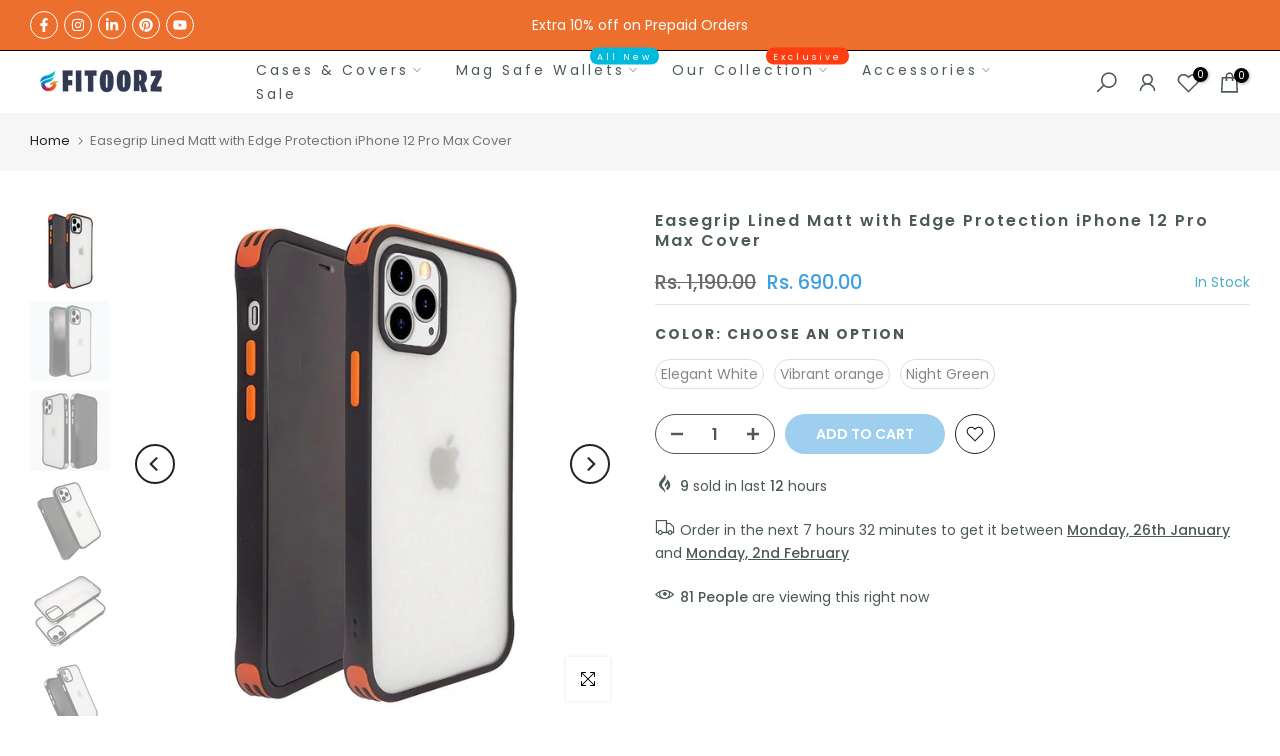

--- FILE ---
content_type: text/html; charset=utf-8
request_url: https://fitoorz.com/products/easegrip-lined-matt-with-edge-protection-iphone-12-pro-max-cover
body_size: 72209
content:
<!doctype html><html class="t4sp-theme t4s-wrapper__contentFull rtl_false swatch_color_style_2 pr_border_style_1 pr_img_effect_2 enable_eff_img1_true badge_shape_2 css_for_wis_app_true shadow_round_img_false t4s-header__inline is-remove-unavai-2 t4_compare_false t4s-cart-count-0 t4s-pr-ellipsis-false
 no-js" lang="en">
  <head>
    <!-- Google tag (gtag.js) -->
<script async src="https://www.googletagmanager.com/gtag/js?id=G-WH2H5RLN3L"></script>
<script>
  window.dataLayer = window.dataLayer || [];
  function gtag(){dataLayer.push(arguments);}
  gtag('js', new Date());

  gtag('config', 'G-WH2H5RLN3L');
</script>
<!-- Google Tag Manager --><script>(function(w,d,s,l,i){w[l]=w[l]||[];w[l].push({'gtm.start':
new Date().getTime(),event:'gtm.js'});var f=d.getElementsByTagName(s)[0],
j=d.createElement(s),dl=l!='dataLayer'?'&l='+l:'';j.async=true;j.src=
'https://www.googletagmanager.com/gtm.js?id='+i+dl;f.parentNode.insertBefore(j,f);
})(window,document,'script','dataLayer','GTM-W8BJ4KW');</script><!-- End Google Tag Manager -->
 
<meta charset="utf-8">
    <meta http-equiv="X-UA-Compatible" content="IE=edge">
    <meta name="viewport" content="width=device-width, initial-scale=1, height=device-height, minimum-scale=1.0, maximum-scale=1.0">
    <meta name="theme-color" content="#fff">
    <link rel="canonical" href="https://fitoorz.com/products/easegrip-lined-matt-with-edge-protection-iphone-12-pro-max-cover">
    <link rel="preconnect" href="https://cdn.shopify.com" crossorigin><link rel="shortcut icon" type="image/png" href="//fitoorz.com/cdn/shop/files/32x32-favicon_aafe45bf-329e-4167-9172-3f62e46bbbe7.png?crop=center&height=32&v=1630558552&width=32"><link id="t4s-favico" rel="apple-touch-icon-precomposed" type="image/png" sizes="152x152" href="//fitoorz.com/cdn/shop/files/32x32-favicon_aafe45bf-329e-4167-9172-3f62e46bbbe7.png?crop=center&height=152&v=1630558552&width=152"><link rel="preconnect" href="https://fonts.shopifycdn.com" crossorigin><title>Buy Easegrip Lined Matt Case with Edge Protection iPhone 12 Pro Max Cover-Fitoorz India</title>
    <meta name="description" content="Buy Easegrip Lined Matt with Edge Protection iPhone 12 Pro Max Cover and Case Online at India&#39;s #1 iPhone cases, covers &amp; accessories store, Fitoorz. Free Shipping &amp; COD Available. Shop Now!"><meta name="keywords" content="Easegrip Lined Matt with Edge Protection iPhone 12 Pro Max Cover, Fitoorz, fitoorz.com"/><meta name="author" content="The4">

<meta property="og:site_name" content="Fitoorz">
<meta property="og:url" content="https://fitoorz.com/products/easegrip-lined-matt-with-edge-protection-iphone-12-pro-max-cover">
<meta property="og:title" content="Buy Easegrip Lined Matt Case with Edge Protection iPhone 12 Pro Max Cover-Fitoorz India">
<meta property="og:type" content="product">
<meta property="og:description" content="Buy Easegrip Lined Matt with Edge Protection iPhone 12 Pro Max Cover and Case Online at India&#39;s #1 iPhone cases, covers &amp; accessories store, Fitoorz. Free Shipping &amp; COD Available. Shop Now!"><meta property="og:image" content="http://fitoorz.com/cdn/shop/products/2_1_43bfaf2f-780c-47fe-866a-215d81515216.jpg?v=1645518879">
  <meta property="og:image:secure_url" content="https://fitoorz.com/cdn/shop/products/2_1_43bfaf2f-780c-47fe-866a-215d81515216.jpg?v=1645518879">
  <meta property="og:image:width" content="1080">
  <meta property="og:image:height" content="1080"><meta property="og:price:amount" content="690.00">
  <meta property="og:price:currency" content="INR"><meta name="twitter:card" content="summary_large_image">
<meta name="twitter:title" content="Buy Easegrip Lined Matt Case with Edge Protection iPhone 12 Pro Max Cover-Fitoorz India">
<meta name="twitter:description" content="Buy Easegrip Lined Matt with Edge Protection iPhone 12 Pro Max Cover and Case Online at India&#39;s #1 iPhone cases, covers &amp; accessories store, Fitoorz. Free Shipping &amp; COD Available. Shop Now!"><script src="//fitoorz.com/cdn/shop/t/24/assets/lazysizes.min.js?v=66591451174533881441674547457" async="async"></script>
    <script src="//fitoorz.com/cdn/shop/t/24/assets/global.min.js?v=178957925072260983071674547456" defer="defer"></script>
    <script>window.performance && window.performance.mark && window.performance.mark('shopify.content_for_header.start');</script><meta name="google-site-verification" content="glm6R4SbSFKQ0vPcHKl2cfclvikecLbI_wSbD_5ZOOI">
<meta name="google-site-verification" content="RKjgfc46n-NvotYw8yhrsUEYA7zfLfD8tjudZqkGt64">
<meta id="shopify-digital-wallet" name="shopify-digital-wallet" content="/26800357564/digital_wallets/dialog">
<link rel="alternate" type="application/json+oembed" href="https://fitoorz.com/products/easegrip-lined-matt-with-edge-protection-iphone-12-pro-max-cover.oembed">
<script async="async" src="/checkouts/internal/preloads.js?locale=en-IN"></script>
<script id="shopify-features" type="application/json">{"accessToken":"03addf7bcd4d593004b711407e2c96cd","betas":["rich-media-storefront-analytics"],"domain":"fitoorz.com","predictiveSearch":true,"shopId":26800357564,"locale":"en"}</script>
<script>var Shopify = Shopify || {};
Shopify.shop = "fitoorzstore.myshopify.com";
Shopify.locale = "en";
Shopify.currency = {"active":"INR","rate":"1.0"};
Shopify.country = "IN";
Shopify.theme = {"name":"Gecko 6.0.1 official","id":137015001327,"schema_name":"Gecko","schema_version":"6.0.1","theme_store_id":null,"role":"main"};
Shopify.theme.handle = "null";
Shopify.theme.style = {"id":null,"handle":null};
Shopify.cdnHost = "fitoorz.com/cdn";
Shopify.routes = Shopify.routes || {};
Shopify.routes.root = "/";</script>
<script type="module">!function(o){(o.Shopify=o.Shopify||{}).modules=!0}(window);</script>
<script>!function(o){function n(){var o=[];function n(){o.push(Array.prototype.slice.apply(arguments))}return n.q=o,n}var t=o.Shopify=o.Shopify||{};t.loadFeatures=n(),t.autoloadFeatures=n()}(window);</script>
<script id="shop-js-analytics" type="application/json">{"pageType":"product"}</script>
<script defer="defer" async type="module" src="//fitoorz.com/cdn/shopifycloud/shop-js/modules/v2/client.init-shop-cart-sync_BT-GjEfc.en.esm.js"></script>
<script defer="defer" async type="module" src="//fitoorz.com/cdn/shopifycloud/shop-js/modules/v2/chunk.common_D58fp_Oc.esm.js"></script>
<script defer="defer" async type="module" src="//fitoorz.com/cdn/shopifycloud/shop-js/modules/v2/chunk.modal_xMitdFEc.esm.js"></script>
<script type="module">
  await import("//fitoorz.com/cdn/shopifycloud/shop-js/modules/v2/client.init-shop-cart-sync_BT-GjEfc.en.esm.js");
await import("//fitoorz.com/cdn/shopifycloud/shop-js/modules/v2/chunk.common_D58fp_Oc.esm.js");
await import("//fitoorz.com/cdn/shopifycloud/shop-js/modules/v2/chunk.modal_xMitdFEc.esm.js");

  window.Shopify.SignInWithShop?.initShopCartSync?.({"fedCMEnabled":true,"windoidEnabled":true});

</script>
<script>(function() {
  var isLoaded = false;
  function asyncLoad() {
    if (isLoaded) return;
    isLoaded = true;
    var urls = ["https:\/\/toastibar-cdn.makeprosimp.com\/v1\/published\/45426\/abc2815c225c479fbd63061e259bff9c\/31548\/app.js?v=1\u0026shop=fitoorzstore.myshopify.com","https:\/\/cdn.bitespeed.co\/snippets\/bitespeed-popups.js?shop=fitoorzstore.myshopify.com","\/\/www.powr.io\/powr.js?powr-token=fitoorzstore.myshopify.com\u0026external-type=shopify\u0026shop=fitoorzstore.myshopify.com","https:\/\/intg.snapchat.com\/shopify\/shopify-scevent-init.js?id=d20e1174-fefa-476a-a582-03d5a989773d\u0026shop=fitoorzstore.myshopify.com"];
    for (var i = 0; i < urls.length; i++) {
      var s = document.createElement('script');
      s.type = 'text/javascript';
      s.async = true;
      s.src = urls[i];
      var x = document.getElementsByTagName('script')[0];
      x.parentNode.insertBefore(s, x);
    }
  };
  if(window.attachEvent) {
    window.attachEvent('onload', asyncLoad);
  } else {
    window.addEventListener('load', asyncLoad, false);
  }
})();</script>
<script id="__st">var __st={"a":26800357564,"offset":19800,"reqid":"2e7cdb16-3c0b-448a-ab6e-1b997e37c2d7-1769070459","pageurl":"fitoorz.com\/products\/easegrip-lined-matt-with-edge-protection-iphone-12-pro-max-cover","u":"706505d0246c","p":"product","rtyp":"product","rid":6541724451004};</script>
<script>window.ShopifyPaypalV4VisibilityTracking = true;</script>
<script id="captcha-bootstrap">!function(){'use strict';const t='contact',e='account',n='new_comment',o=[[t,t],['blogs',n],['comments',n],[t,'customer']],c=[[e,'customer_login'],[e,'guest_login'],[e,'recover_customer_password'],[e,'create_customer']],r=t=>t.map((([t,e])=>`form[action*='/${t}']:not([data-nocaptcha='true']) input[name='form_type'][value='${e}']`)).join(','),a=t=>()=>t?[...document.querySelectorAll(t)].map((t=>t.form)):[];function s(){const t=[...o],e=r(t);return a(e)}const i='password',u='form_key',d=['recaptcha-v3-token','g-recaptcha-response','h-captcha-response',i],f=()=>{try{return window.sessionStorage}catch{return}},m='__shopify_v',_=t=>t.elements[u];function p(t,e,n=!1){try{const o=window.sessionStorage,c=JSON.parse(o.getItem(e)),{data:r}=function(t){const{data:e,action:n}=t;return t[m]||n?{data:e,action:n}:{data:t,action:n}}(c);for(const[e,n]of Object.entries(r))t.elements[e]&&(t.elements[e].value=n);n&&o.removeItem(e)}catch(o){console.error('form repopulation failed',{error:o})}}const l='form_type',E='cptcha';function T(t){t.dataset[E]=!0}const w=window,h=w.document,L='Shopify',v='ce_forms',y='captcha';let A=!1;((t,e)=>{const n=(g='f06e6c50-85a8-45c8-87d0-21a2b65856fe',I='https://cdn.shopify.com/shopifycloud/storefront-forms-hcaptcha/ce_storefront_forms_captcha_hcaptcha.v1.5.2.iife.js',D={infoText:'Protected by hCaptcha',privacyText:'Privacy',termsText:'Terms'},(t,e,n)=>{const o=w[L][v],c=o.bindForm;if(c)return c(t,g,e,D).then(n);var r;o.q.push([[t,g,e,D],n]),r=I,A||(h.body.append(Object.assign(h.createElement('script'),{id:'captcha-provider',async:!0,src:r})),A=!0)});var g,I,D;w[L]=w[L]||{},w[L][v]=w[L][v]||{},w[L][v].q=[],w[L][y]=w[L][y]||{},w[L][y].protect=function(t,e){n(t,void 0,e),T(t)},Object.freeze(w[L][y]),function(t,e,n,w,h,L){const[v,y,A,g]=function(t,e,n){const i=e?o:[],u=t?c:[],d=[...i,...u],f=r(d),m=r(i),_=r(d.filter((([t,e])=>n.includes(e))));return[a(f),a(m),a(_),s()]}(w,h,L),I=t=>{const e=t.target;return e instanceof HTMLFormElement?e:e&&e.form},D=t=>v().includes(t);t.addEventListener('submit',(t=>{const e=I(t);if(!e)return;const n=D(e)&&!e.dataset.hcaptchaBound&&!e.dataset.recaptchaBound,o=_(e),c=g().includes(e)&&(!o||!o.value);(n||c)&&t.preventDefault(),c&&!n&&(function(t){try{if(!f())return;!function(t){const e=f();if(!e)return;const n=_(t);if(!n)return;const o=n.value;o&&e.removeItem(o)}(t);const e=Array.from(Array(32),(()=>Math.random().toString(36)[2])).join('');!function(t,e){_(t)||t.append(Object.assign(document.createElement('input'),{type:'hidden',name:u})),t.elements[u].value=e}(t,e),function(t,e){const n=f();if(!n)return;const o=[...t.querySelectorAll(`input[type='${i}']`)].map((({name:t})=>t)),c=[...d,...o],r={};for(const[a,s]of new FormData(t).entries())c.includes(a)||(r[a]=s);n.setItem(e,JSON.stringify({[m]:1,action:t.action,data:r}))}(t,e)}catch(e){console.error('failed to persist form',e)}}(e),e.submit())}));const S=(t,e)=>{t&&!t.dataset[E]&&(n(t,e.some((e=>e===t))),T(t))};for(const o of['focusin','change'])t.addEventListener(o,(t=>{const e=I(t);D(e)&&S(e,y())}));const B=e.get('form_key'),M=e.get(l),P=B&&M;t.addEventListener('DOMContentLoaded',(()=>{const t=y();if(P)for(const e of t)e.elements[l].value===M&&p(e,B);[...new Set([...A(),...v().filter((t=>'true'===t.dataset.shopifyCaptcha))])].forEach((e=>S(e,t)))}))}(h,new URLSearchParams(w.location.search),n,t,e,['guest_login'])})(!0,!0)}();</script>
<script integrity="sha256-4kQ18oKyAcykRKYeNunJcIwy7WH5gtpwJnB7kiuLZ1E=" data-source-attribution="shopify.loadfeatures" defer="defer" src="//fitoorz.com/cdn/shopifycloud/storefront/assets/storefront/load_feature-a0a9edcb.js" crossorigin="anonymous"></script>
<script data-source-attribution="shopify.dynamic_checkout.dynamic.init">var Shopify=Shopify||{};Shopify.PaymentButton=Shopify.PaymentButton||{isStorefrontPortableWallets:!0,init:function(){window.Shopify.PaymentButton.init=function(){};var t=document.createElement("script");t.src="https://fitoorz.com/cdn/shopifycloud/portable-wallets/latest/portable-wallets.en.js",t.type="module",document.head.appendChild(t)}};
</script>
<script data-source-attribution="shopify.dynamic_checkout.buyer_consent">
  function portableWalletsHideBuyerConsent(e){var t=document.getElementById("shopify-buyer-consent"),n=document.getElementById("shopify-subscription-policy-button");t&&n&&(t.classList.add("hidden"),t.setAttribute("aria-hidden","true"),n.removeEventListener("click",e))}function portableWalletsShowBuyerConsent(e){var t=document.getElementById("shopify-buyer-consent"),n=document.getElementById("shopify-subscription-policy-button");t&&n&&(t.classList.remove("hidden"),t.removeAttribute("aria-hidden"),n.addEventListener("click",e))}window.Shopify?.PaymentButton&&(window.Shopify.PaymentButton.hideBuyerConsent=portableWalletsHideBuyerConsent,window.Shopify.PaymentButton.showBuyerConsent=portableWalletsShowBuyerConsent);
</script>
<script>
  function portableWalletsCleanup(e){e&&e.src&&console.error("Failed to load portable wallets script "+e.src);var t=document.querySelectorAll("shopify-accelerated-checkout .shopify-payment-button__skeleton, shopify-accelerated-checkout-cart .wallet-cart-button__skeleton"),e=document.getElementById("shopify-buyer-consent");for(let e=0;e<t.length;e++)t[e].remove();e&&e.remove()}function portableWalletsNotLoadedAsModule(e){e instanceof ErrorEvent&&"string"==typeof e.message&&e.message.includes("import.meta")&&"string"==typeof e.filename&&e.filename.includes("portable-wallets")&&(window.removeEventListener("error",portableWalletsNotLoadedAsModule),window.Shopify.PaymentButton.failedToLoad=e,"loading"===document.readyState?document.addEventListener("DOMContentLoaded",window.Shopify.PaymentButton.init):window.Shopify.PaymentButton.init())}window.addEventListener("error",portableWalletsNotLoadedAsModule);
</script>

<script type="module" src="https://fitoorz.com/cdn/shopifycloud/portable-wallets/latest/portable-wallets.en.js" onError="portableWalletsCleanup(this)" crossorigin="anonymous"></script>
<script nomodule>
  document.addEventListener("DOMContentLoaded", portableWalletsCleanup);
</script>

<link id="shopify-accelerated-checkout-styles" rel="stylesheet" media="screen" href="https://fitoorz.com/cdn/shopifycloud/portable-wallets/latest/accelerated-checkout-backwards-compat.css" crossorigin="anonymous">
<style id="shopify-accelerated-checkout-cart">
        #shopify-buyer-consent {
  margin-top: 1em;
  display: inline-block;
  width: 100%;
}

#shopify-buyer-consent.hidden {
  display: none;
}

#shopify-subscription-policy-button {
  background: none;
  border: none;
  padding: 0;
  text-decoration: underline;
  font-size: inherit;
  cursor: pointer;
}

#shopify-subscription-policy-button::before {
  box-shadow: none;
}

      </style>

<script>window.performance && window.performance.mark && window.performance.mark('shopify.content_for_header.end');</script>
<link rel="preload" as="font" href="//fitoorz.com/cdn/fonts/poppins/poppins_n4.0ba78fa5af9b0e1a374041b3ceaadf0a43b41362.woff2" type="font/woff2" crossorigin><link rel="preload" as="font" href="//fitoorz.com/cdn/fonts/poppins/poppins_n4.0ba78fa5af9b0e1a374041b3ceaadf0a43b41362.woff2" type="font/woff2" crossorigin><link rel="preload" as="font" href="//fitoorz.com/cdn/fonts/poppins/poppins_n4.0ba78fa5af9b0e1a374041b3ceaadf0a43b41362.woff2" type="font/woff2" crossorigin><link href="//fitoorz.com/cdn/shop/t/24/assets/t4s-base.css?v=139768537514339218861674547458" rel="stylesheet" type="text/css" media="all" /><style data-shopify>@font-face {
  font-family: Poppins;
  font-weight: 100;
  font-style: normal;
  font-display: swap;
  src: url("//fitoorz.com/cdn/fonts/poppins/poppins_n1.91f1f2f2f3840810961af59e3a012dcc97d8ef59.woff2") format("woff2"),
       url("//fitoorz.com/cdn/fonts/poppins/poppins_n1.58d050ae3fe39914ce84b159a8c37ae874d01bfc.woff") format("woff");
}
@font-face {
  font-family: Poppins;
  font-weight: 100;
  font-style: italic;
  font-display: swap;
  src: url("//fitoorz.com/cdn/fonts/poppins/poppins_i1.12212c673bc6295d62eea1ca2437af51233e5e67.woff2") format("woff2"),
       url("//fitoorz.com/cdn/fonts/poppins/poppins_i1.57d27b035fa9c9ec7ce7020cd2ed80055da92d77.woff") format("woff");
}
@font-face {
  font-family: Poppins;
  font-weight: 200;
  font-style: normal;
  font-display: swap;
  src: url("//fitoorz.com/cdn/fonts/poppins/poppins_n2.99893b093cc6b797a8baf99180056d9e77320b68.woff2") format("woff2"),
       url("//fitoorz.com/cdn/fonts/poppins/poppins_n2.c218f0380a81801a28158673003c167a54d2d69c.woff") format("woff");
}
@font-face {
  font-family: Poppins;
  font-weight: 200;
  font-style: italic;
  font-display: swap;
  src: url("//fitoorz.com/cdn/fonts/poppins/poppins_i2.7783fc51c19908d12281d3f99718d10ab5348963.woff2") format("woff2"),
       url("//fitoorz.com/cdn/fonts/poppins/poppins_i2.34fc94f042b7f47b1448d25c4247572d2f33189b.woff") format("woff");
}
@font-face {
  font-family: Poppins;
  font-weight: 300;
  font-style: normal;
  font-display: swap;
  src: url("//fitoorz.com/cdn/fonts/poppins/poppins_n3.05f58335c3209cce17da4f1f1ab324ebe2982441.woff2") format("woff2"),
       url("//fitoorz.com/cdn/fonts/poppins/poppins_n3.6971368e1f131d2c8ff8e3a44a36b577fdda3ff5.woff") format("woff");
}
@font-face {
  font-family: Poppins;
  font-weight: 300;
  font-style: italic;
  font-display: swap;
  src: url("//fitoorz.com/cdn/fonts/poppins/poppins_i3.8536b4423050219f608e17f134fe9ea3b01ed890.woff2") format("woff2"),
       url("//fitoorz.com/cdn/fonts/poppins/poppins_i3.0f4433ada196bcabf726ed78f8e37e0995762f7f.woff") format("woff");
}
@font-face {
  font-family: Poppins;
  font-weight: 400;
  font-style: normal;
  font-display: swap;
  src: url("//fitoorz.com/cdn/fonts/poppins/poppins_n4.0ba78fa5af9b0e1a374041b3ceaadf0a43b41362.woff2") format("woff2"),
       url("//fitoorz.com/cdn/fonts/poppins/poppins_n4.214741a72ff2596839fc9760ee7a770386cf16ca.woff") format("woff");
}
@font-face {
  font-family: Poppins;
  font-weight: 400;
  font-style: italic;
  font-display: swap;
  src: url("//fitoorz.com/cdn/fonts/poppins/poppins_i4.846ad1e22474f856bd6b81ba4585a60799a9f5d2.woff2") format("woff2"),
       url("//fitoorz.com/cdn/fonts/poppins/poppins_i4.56b43284e8b52fc64c1fd271f289a39e8477e9ec.woff") format("woff");
}
@font-face {
  font-family: Poppins;
  font-weight: 500;
  font-style: normal;
  font-display: swap;
  src: url("//fitoorz.com/cdn/fonts/poppins/poppins_n5.ad5b4b72b59a00358afc706450c864c3c8323842.woff2") format("woff2"),
       url("//fitoorz.com/cdn/fonts/poppins/poppins_n5.33757fdf985af2d24b32fcd84c9a09224d4b2c39.woff") format("woff");
}
@font-face {
  font-family: Poppins;
  font-weight: 500;
  font-style: italic;
  font-display: swap;
  src: url("//fitoorz.com/cdn/fonts/poppins/poppins_i5.6acfce842c096080e34792078ef3cb7c3aad24d4.woff2") format("woff2"),
       url("//fitoorz.com/cdn/fonts/poppins/poppins_i5.a49113e4fe0ad7fd7716bd237f1602cbec299b3c.woff") format("woff");
}
@font-face {
  font-family: Poppins;
  font-weight: 600;
  font-style: normal;
  font-display: swap;
  src: url("//fitoorz.com/cdn/fonts/poppins/poppins_n6.aa29d4918bc243723d56b59572e18228ed0786f6.woff2") format("woff2"),
       url("//fitoorz.com/cdn/fonts/poppins/poppins_n6.5f815d845fe073750885d5b7e619ee00e8111208.woff") format("woff");
}
@font-face {
  font-family: Poppins;
  font-weight: 600;
  font-style: italic;
  font-display: swap;
  src: url("//fitoorz.com/cdn/fonts/poppins/poppins_i6.bb8044d6203f492888d626dafda3c2999253e8e9.woff2") format("woff2"),
       url("//fitoorz.com/cdn/fonts/poppins/poppins_i6.e233dec1a61b1e7dead9f920159eda42280a02c3.woff") format("woff");
}
@font-face {
  font-family: Poppins;
  font-weight: 700;
  font-style: normal;
  font-display: swap;
  src: url("//fitoorz.com/cdn/fonts/poppins/poppins_n7.56758dcf284489feb014a026f3727f2f20a54626.woff2") format("woff2"),
       url("//fitoorz.com/cdn/fonts/poppins/poppins_n7.f34f55d9b3d3205d2cd6f64955ff4b36f0cfd8da.woff") format("woff");
}
@font-face {
  font-family: Poppins;
  font-weight: 700;
  font-style: italic;
  font-display: swap;
  src: url("//fitoorz.com/cdn/fonts/poppins/poppins_i7.42fd71da11e9d101e1e6c7932199f925f9eea42d.woff2") format("woff2"),
       url("//fitoorz.com/cdn/fonts/poppins/poppins_i7.ec8499dbd7616004e21155106d13837fff4cf556.woff") format("woff");
}
@font-face {
  font-family: Poppins;
  font-weight: 800;
  font-style: normal;
  font-display: swap;
  src: url("//fitoorz.com/cdn/fonts/poppins/poppins_n8.580200d05bca09e2e0c6f4c922047c227dfa8e8c.woff2") format("woff2"),
       url("//fitoorz.com/cdn/fonts/poppins/poppins_n8.f4450f472fdcbe9e829f3583ebd559988f5a3d25.woff") format("woff");
}
@font-face {
  font-family: Poppins;
  font-weight: 800;
  font-style: italic;
  font-display: swap;
  src: url("//fitoorz.com/cdn/fonts/poppins/poppins_i8.55af7c89c62b8603457a34c5936ad3b39f67e29c.woff2") format("woff2"),
       url("//fitoorz.com/cdn/fonts/poppins/poppins_i8.1143b85f67a233999703c64471299cee6bc83160.woff") format("woff");
}
@font-face {
  font-family: Poppins;
  font-weight: 900;
  font-style: normal;
  font-display: swap;
  src: url("//fitoorz.com/cdn/fonts/poppins/poppins_n9.eb6b9ef01b62e777a960bfd02fc9fb4918cd3eab.woff2") format("woff2"),
       url("//fitoorz.com/cdn/fonts/poppins/poppins_n9.6501a5bd018e348b6d5d6e8c335f9e7d32a80c36.woff") format("woff");
}
@font-face {
  font-family: Poppins;
  font-weight: 900;
  font-style: italic;
  font-display: swap;
  src: url("//fitoorz.com/cdn/fonts/poppins/poppins_i9.c9d778054c6973c207cbc167d4355fd67c665d16.woff2") format("woff2"),
       url("//fitoorz.com/cdn/fonts/poppins/poppins_i9.67b02f99c1e5afe159943a603851cb6b6276ba49.woff") format("woff");
}
@font-face {
  font-family: "Libre Baskerville";
  font-weight: 400;
  font-style: normal;
  font-display: swap;
  src: url("//fitoorz.com/cdn/fonts/libre_baskerville/librebaskerville_n4.2ec9ee517e3ce28d5f1e6c6e75efd8a97e59c189.woff2") format("woff2"),
       url("//fitoorz.com/cdn/fonts/libre_baskerville/librebaskerville_n4.323789551b85098885c8eccedfb1bd8f25f56007.woff") format("woff");
}
:root {
        
         /* CSS Variables */
        --wrapper-mw      : 1420px;
        --font-family-1   : Poppins, sans-serif;;
        --font-family-2   : Poppins, sans-serif;;
        --font-family-3   : "Libre Baskerville", serif;;
        --font-body-family   : Poppins, sans-serif;;
        --font-heading-family: Poppins, sans-serif;;
       
        
        --t4s-success-color       : #428445;
        --t4s-success-color-rgb   : 66, 132, 69;
        --t4s-warning-color       : #e0b252;
        --t4s-warning-color-rgb   : 224, 178, 82;
        --t4s-error-color         : #EB001B;
        --t4s-error-color-rgb     : 235, 0, 27;
        --t4s-light-color         : #ffffff;
        --t4s-dark-color          : #222222;
        --t4s-highlight-color     : #ec0101;
        --t4s-tooltip-background  : #383838;
        --t4s-tooltip-color       : #fff;
        --primary-sw-color        : #333;
        --primary-sw-color-rgb    : 51, 51, 51;
        --border-sw-color         : #ddd;
        --secondary-sw-color      : #878787;
        --sale-price-color        : #0083d9;
        --primary-price-color     : #878787;
        --secondary-price-color   : #878787;
        
        --t4s-body-background     : #fff;
        --text-color              : #999999;
        --text-color-rgb          : 153, 153, 153;
        --heading-color           : #4d5959;
        --accent-color            : #3d9fdf;
        --accent-color-rgb        : 61, 159, 223;
        --accent-color-darken     : #1d77b2;
        --accent-color-hover      : var(--accent-color-darken);
        --secondary-color         : #4d5959;
        --secondary-color-rgb     : 77, 89, 89;
        --link-color              : #222222;
        --link-color-hover        : #3d9fdf;
        --border-color            : #ddd;
        --border-color-rgb        : 221, 221, 221;
        --border-primary-color    : #333;
        --button-background       : #222;
        --button-color            : #fff;
        --button-background-hover : #3d9fdf;
        --button-color-hover      : #fff;

        --btn-radius              : 0px;
        --other-radius            : 0px;

        --sale-badge-background    : #f68e56;
        --sale-badge-color         : #fff;
        --new-badge-background     : #109533;
        --new-badge-color          : #fff;
        --preorder-badge-background: #0774d7;
        --preorder-badge-color     : #fff;
        --soldout-badge-background : #999999;
        --soldout-badge-color      : #fff;
        --custom-badge-background  : #00A500;
        --custom-badge-color       : #fff;/* Shopify related variables */
        --payment-terms-background-color: ;
        
        --lz-background: #f5f5f5;
        --lz-img: url("//fitoorz.com/cdn/shop/t/24/assets/t4s_loader.svg?v=53700541657274850801675192477");}

    html {
      font-size: 62.5%;
      height: 100%;
    }

    body {
      overflow-x: hidden;
      margin: 0;
      font-size:14px;
      letter-spacing: 0px;
      color: var(--text-color);
      font-family: var(--font-body-family);
      line-height: 1.7;
      font-weight: 400;
      -webkit-font-smoothing: auto;
      -moz-osx-font-smoothing: auto;
      background-color: var(--t4s-body-background);
    }
    
    /*
    @media screen and (min-width: 750px) {
      body {
        font-size: 1.6rem;
      }
    }
    */

    h1, h2, h3, h4, h5, h6, .t4s_as_title {
      color: var(--heading-color);
      font-family: var(--font-heading-family);
      line-height: 1.4;
      font-weight: 400;
      letter-spacing: 2px;
    }
    h1 { font-size: 37px }
    h2 { font-size: 29px }
    h3 { font-size: 23px }
    h4 { font-size: 18px }
    h5 { font-size: 17px }
    h6 { font-size: 15.5px }
    a,.t4s_as_link {
      /* font-family: var(--font-link-family); */
      color: var(--link-color);
    }
    button,
    input,
    optgroup,
    select,
    textarea {
      border-color: var(--border-color);
    }
    .t4s_as_button,
    button,
    input[type="button"]:not(.t4s-btn),
    input[type="reset"],
    input[type="submit"]:not(.t4s-btn) {
      font-family: var(--font-button-family);
      color: var(--button-color);
      background-color: var(--button-background);
      border-color: var(--button-background);
    }
    
    .t4s-cp,.t4s-color-accent { color : var(--accent-color) }.t4s-ct,.t4s-color-text { color : var(--text-color) }.t4s-ch,.t4ss-color-heading { color : var(--heading-color) }.t4s-csecondary { color : var(--secondary-color) }
    
    .t4s-fnt-fm-1 {
      font-family: var(--font-family-1) !important;
    }
    .t4s-fnt-fm-2 {
      font-family: var(--font-family-2) !important;
    }
    .t4s-fnt-fm-3 {
      font-family: var(--font-family-3) !important;
    }
    .t4s-cr {
        color: var(--t4s-highlight-color);
    }
    .t4s-price__sale { color: var(--primary-price-color); }@media (-moz-touch-enabled: 0), (hover: hover) and (min-width: 1025px){
        a:hover,.t4s_as_link:hover {
            color: var(--link-color-hover);
        }
        .t4s_as_button:hover,
            button:hover,
            input[type="button"]:not(.t4s-btn):hover, 
            input[type="reset"]:hover,
            input[type="submit"]:not(.t4s-btn):hover  {
            color: var(--button-color-hover);
            background-color: var(--button-background-hover);
            border-color: var(--button-background-hover);
        }
    }
    .t4s-fix-overflow.t4s-row { max-width: 100vw;margin-left: auto;margin-right: auto;}.lazyloadt4s-opt {opacity: 1 !important;transition: opacity 0s, transform 1s !important;}.t4s-d-block {display: block;}.t4s-d-none {display: none;}@media (min-width: 768px) {.t4s-d-md-block {display: block;}.t4s-d-md-none {display: none;}}@media (min-width: 1025px) {.t4s-d-lg-block {display: block;}.t4s-d-lg-none {display: none;}}</style><script>
  const documentElementT4s = document.documentElement; documentElementT4s.className = documentElementT4s.className.replace('no-js', 'js');function loadImageT4s(_this) { _this.classList.add('lazyloadt4sed')};(function() { const matchMediaHoverT4s = (window.matchMedia('(-moz-touch-enabled: 1), (hover: none)')).matches; documentElementT4s.className += ((window.CSS && window.CSS.supports('(position: sticky) or (position: -webkit-sticky)')) ? ' t4sp-sticky' : ' t4sp-no-sticky'); documentElementT4s.className += matchMediaHoverT4s ? ' t4sp-no-hover' : ' t4sp-hover'; window.onpageshow = function() { if (performance.navigation.type === 2) {document.dispatchEvent(new CustomEvent('cart:refresh'))} }; if (!matchMediaHoverT4s && window.width > 1024) { document.addEventListener('mousemove', function(evt) { documentElementT4s.classList.replace('t4sp-no-hover','t4sp-hover'); document.dispatchEvent(new CustomEvent('theme:hover')); }, {once : true} ); } }());</script><script id="tg-gtm-integration">(function(w,d,s,l,i){w[l]=w[l]||[];w[l].push({'gtm.start':new Date().getTime(),event:'gtm.js'});var f=d.getElementsByTagName(s)[0],j=d.createElement(s),dl=l!='dataLayer'?'&l='+l:'';j.async=true;j.src='https://www.googletagmanager.com/gtm.js?id='+i+dl;f.parentNode.insertBefore(j,f);})(window,document,'script','dataLayer','GTM-W8BJ4KW');</script>
  <meta name="google-site-verification" content="GyZhKwdawrDNwTzMJAbCdwy1tF5Nt4qEfY47ov45PXg" />
    <!-- Google tag (gtag.js) -->
<script async src="https://www.googletagmanager.com/gtag/js?id=G-9SMRB6MKN8"></script>
<script>
  window.dataLayer = window.dataLayer || [];
  function gtag(){dataLayer.push(arguments);}
  gtag('js', new Date());

  gtag('config', 'G-9SMRB6MKN8');
</script>
   <script type="text/javascript">
    (function(c,l,a,r,i,t,y){
        c[a]=c[a]||function(){(c[a].q=c[a].q||[]).push(arguments)};
        t=l.createElement(r);t.async=1;t.src="https://www.clarity.ms/tag/"+i;
        y=l.getElementsByTagName(r)[0];y.parentNode.insertBefore(t,y);
    })(window, document, "clarity", "script", "ro5j9ko3nk");
</script>

    <!-- Google tag (gtag.js) -->
<script async src="https://www.googletagmanager.com/gtag/js?id=AW-17330497973"></script>
<script>
  window.dataLayer = window.dataLayer || [];
  function gtag(){dataLayer.push(arguments);}
  gtag('js', new Date());

  gtag('config', 'AW-17330497973');
</script>
  <!-- BEGIN app block: shopify://apps/ecomposer-builder/blocks/app-embed/a0fc26e1-7741-4773-8b27-39389b4fb4a0 --><!-- DNS Prefetch & Preconnect -->
<link rel="preconnect" href="https://cdn.ecomposer.app" crossorigin>
<link rel="dns-prefetch" href="https://cdn.ecomposer.app">

<link rel="prefetch" href="https://cdn.ecomposer.app/vendors/css/ecom-swiper@11.css" as="style">
<link rel="prefetch" href="https://cdn.ecomposer.app/vendors/js/ecom-swiper@11.0.5.js" as="script">
<link rel="prefetch" href="https://cdn.ecomposer.app/vendors/js/ecom_modal.js" as="script">

<!-- Global CSS --><!-- Custom CSS & JS --><!-- Open Graph Meta Tags for Pages --><!-- Critical Inline Styles -->
<style class="ecom-theme-helper">.ecom-animation{opacity:0}.ecom-animation.animate,.ecom-animation.ecom-animated{opacity:1}.ecom-cart-popup{display:grid;position:fixed;inset:0;z-index:9999999;align-content:center;padding:5px;justify-content:center;align-items:center;justify-items:center}.ecom-cart-popup::before{content:' ';position:absolute;background:#e5e5e5b3;inset:0}.ecom-ajax-loading{cursor:not-allowed;pointer-events:none;opacity:.6}#ecom-toast{visibility:hidden;max-width:50px;height:60px;margin:auto;background-color:#333;color:#fff;text-align:center;border-radius:2px;position:fixed;z-index:1;left:0;right:0;bottom:30px;font-size:17px;display:grid;grid-template-columns:50px auto;align-items:center;justify-content:start;align-content:center;justify-items:start}#ecom-toast.ecom-toast-show{visibility:visible;animation:ecomFadein .5s,ecomExpand .5s .5s,ecomStay 3s 1s,ecomShrink .5s 4s,ecomFadeout .5s 4.5s}#ecom-toast #ecom-toast-icon{width:50px;height:100%;box-sizing:border-box;background-color:#111;color:#fff;padding:5px}#ecom-toast .ecom-toast-icon-svg{width:100%;height:100%;position:relative;vertical-align:middle;margin:auto;text-align:center}#ecom-toast #ecom-toast-desc{color:#fff;padding:16px;overflow:hidden;white-space:nowrap}@media(max-width:768px){#ecom-toast #ecom-toast-desc{white-space:normal;min-width:250px}#ecom-toast{height:auto;min-height:60px}}.ecom__column-full-height{height:100%}@keyframes ecomFadein{from{bottom:0;opacity:0}to{bottom:30px;opacity:1}}@keyframes ecomExpand{from{min-width:50px}to{min-width:var(--ecom-max-width)}}@keyframes ecomStay{from{min-width:var(--ecom-max-width)}to{min-width:var(--ecom-max-width)}}@keyframes ecomShrink{from{min-width:var(--ecom-max-width)}to{min-width:50px}}@keyframes ecomFadeout{from{bottom:30px;opacity:1}to{bottom:60px;opacity:0}}</style>


<!-- EComposer Config Script -->
<script id="ecom-theme-helpers" async>
window.EComposer=window.EComposer||{};(function(){if(!this.configs)this.configs={};this.configs.ajax_cart={enable:false};this.customer=false;this.proxy_path='/apps/ecomposer-visual-page-builder';
this.popupScriptUrl='https://cdn.shopify.com/extensions/019b200c-ceec-7ac9-af95-28c32fd62de8/ecomposer-94/assets/ecom_popup.js';
this.routes={domain:'https://fitoorz.com',root_url:'/',collections_url:'/collections',all_products_collection_url:'/collections/all',cart_url:'/cart',cart_add_url:'/cart/add',cart_change_url:'/cart/change',cart_clear_url:'/cart/clear',cart_update_url:'/cart/update',product_recommendations_url:'/recommendations/products'};
this.queryParams={};
if(window.location.search.length){new URLSearchParams(window.location.search).forEach((value,key)=>{this.queryParams[key]=value})}
this.money_format="Rs. {{amount}}";
this.money_with_currency_format="Rs. {{amount}}";
this.currencyCodeEnabled=false;this.abTestingData = [];this.formatMoney=function(t,e){const r=this.currencyCodeEnabled?this.money_with_currency_format:this.money_format;function a(t,e){return void 0===t?e:t}function o(t,e,r,o){if(e=a(e,2),r=a(r,","),o=a(o,"."),isNaN(t)||null==t)return 0;var n=(t=(t/100).toFixed(e)).split(".");return n[0].replace(/(\d)(?=(\d\d\d)+(?!\d))/g,"$1"+r)+(n[1]?o+n[1]:"")}"string"==typeof t&&(t=t.replace(".",""));var n="",i=/\{\{\s*(\w+)\s*\}\}/,s=e||r;switch(s.match(i)[1]){case"amount":n=o(t,2);break;case"amount_no_decimals":n=o(t,0);break;case"amount_with_comma_separator":n=o(t,2,".",",");break;case"amount_with_space_separator":n=o(t,2," ",",");break;case"amount_with_period_and_space_separator":n=o(t,2," ",".");break;case"amount_no_decimals_with_comma_separator":n=o(t,0,".",",");break;case"amount_no_decimals_with_space_separator":n=o(t,0," ");break;case"amount_with_apostrophe_separator":n=o(t,2,"'",".")}return s.replace(i,n)};
this.resizeImage=function(t,e){try{if(!e||"original"==e||"full"==e||"master"==e)return t;if(-1!==t.indexOf("cdn.shopify.com")||-1!==t.indexOf("/cdn/shop/")){var r=t.match(/\.(jpg|jpeg|gif|png|bmp|bitmap|tiff|tif|webp)((\#[0-9a-z\-]+)?(\?v=.*)?)?$/gim);if(null==r)return null;var a=t.split(r[0]),o=r[0];return a[0]+"_"+e+o}}catch(r){return t}return t};
this.getProduct=function(t){if(!t)return!1;let e=("/"===this.routes.root_url?"":this.routes.root_url)+"/products/"+t+".js?shop="+Shopify.shop;return window.ECOM_LIVE&&(e="/shop/builder/ajax/ecom-proxy/products/"+t+"?shop="+Shopify.shop),window.fetch(e,{headers:{"Content-Type":"application/json"}}).then(t=>t.ok?t.json():false)};
const u=new URLSearchParams(window.location.search);if(u.has("ecom-redirect")){const r=u.get("ecom-redirect");if(r){let d;try{d=decodeURIComponent(r)}catch{return}d=d.trim().replace(/[\r\n\t]/g,"");if(d.length>2e3)return;const p=["javascript:","data:","vbscript:","file:","ftp:","mailto:","tel:","sms:","chrome:","chrome-extension:","moz-extension:","ms-browser-extension:"],l=d.toLowerCase();for(const o of p)if(l.includes(o))return;const x=[/<script/i,/<\/script/i,/javascript:/i,/vbscript:/i,/onload=/i,/onerror=/i,/onclick=/i,/onmouseover=/i,/onfocus=/i,/onblur=/i,/onsubmit=/i,/onchange=/i,/alert\s*\(/i,/confirm\s*\(/i,/prompt\s*\(/i,/document\./i,/window\./i,/eval\s*\(/i];for(const t of x)if(t.test(d))return;if(d.startsWith("/")&&!d.startsWith("//")){if(!/^[a-zA-Z0-9\-._~:/?#[\]@!$&'()*+,;=%]+$/.test(d))return;if(d.includes("../")||d.includes("./"))return;window.location.href=d;return}if(!d.includes("://")&&!d.startsWith("//")){if(!/^[a-zA-Z0-9\-._~:/?#[\]@!$&'()*+,;=%]+$/.test(d))return;if(d.includes("../")||d.includes("./"))return;window.location.href="/"+d;return}let n;try{n=new URL(d)}catch{return}if(!["http:","https:"].includes(n.protocol))return;if(n.port&&(parseInt(n.port)<1||parseInt(n.port)>65535))return;const a=[window.location.hostname];if(a.includes(n.hostname)&&(n.href===d||n.toString()===d))window.location.href=d}}
}).bind(window.EComposer)();
if(window.Shopify&&window.Shopify.designMode&&window.top&&window.top.opener){window.addEventListener("load",function(){window.top.opener.postMessage({action:"ecomposer:loaded"},"*")})}
</script>

<!-- Quickview Script -->
<script id="ecom-theme-quickview" async>
window.EComposer=window.EComposer||{};(function(){this.initQuickview=function(){var enable_qv=false;const qv_wrapper_script=document.querySelector('#ecom-quickview-template-html');if(!qv_wrapper_script)return;const ecom_quickview=document.createElement('div');ecom_quickview.classList.add('ecom-quickview');ecom_quickview.innerHTML=qv_wrapper_script.innerHTML;document.body.prepend(ecom_quickview);const qv_wrapper=ecom_quickview.querySelector('.ecom-quickview__wrapper');const ecomQuickview=function(e){let t=qv_wrapper.querySelector(".ecom-quickview__content-data");if(t){let i=document.createRange().createContextualFragment(e);t.innerHTML="",t.append(i),qv_wrapper.classList.add("ecom-open");let c=new CustomEvent("ecom:quickview:init",{detail:{wrapper:qv_wrapper}});document.dispatchEvent(c),setTimeout(function(){qv_wrapper.classList.add("ecom-display")},500),closeQuickview(t)}},closeQuickview=function(e){let t=qv_wrapper.querySelector(".ecom-quickview__close-btn"),i=qv_wrapper.querySelector(".ecom-quickview__content");function c(t){let o=t.target;do{if(o==i||o&&o.classList&&o.classList.contains("ecom-modal"))return;o=o.parentNode}while(o);o!=i&&(qv_wrapper.classList.add("ecom-remove"),qv_wrapper.classList.remove("ecom-open","ecom-display","ecom-remove"),setTimeout(function(){e.innerHTML=""},300),document.removeEventListener("click",c),document.removeEventListener("keydown",n))}function n(t){(t.isComposing||27===t.keyCode)&&(qv_wrapper.classList.add("ecom-remove"),qv_wrapper.classList.remove("ecom-open","ecom-display","ecom-remove"),setTimeout(function(){e.innerHTML=""},300),document.removeEventListener("keydown",n),document.removeEventListener("click",c))}t&&t.addEventListener("click",function(t){t.preventDefault(),document.removeEventListener("click",c),document.removeEventListener("keydown",n),qv_wrapper.classList.add("ecom-remove"),qv_wrapper.classList.remove("ecom-open","ecom-display","ecom-remove"),setTimeout(function(){e.innerHTML=""},300)}),document.addEventListener("click",c),document.addEventListener("keydown",n)};function quickViewHandler(e){e&&e.preventDefault();let t=this;t.classList&&t.classList.add("ecom-loading");let i=t.classList?t.getAttribute("href"):window.location.pathname;if(i){if(window.location.search.includes("ecom_template_id")){let c=new URLSearchParams(location.search);i=window.location.pathname+"?section_id="+c.get("ecom_template_id")}else i+=(i.includes("?")?"&":"?")+"section_id=ecom-default-template-quickview";fetch(i).then(function(e){return 200==e.status?e.text():window.document.querySelector("#admin-bar-iframe")?(404==e.status?alert("Please create Ecomposer quickview template first!"):alert("Have some problem with quickview!"),t.classList&&t.classList.remove("ecom-loading"),!1):void window.open(new URL(i).pathname,"_blank")}).then(function(e){e&&(ecomQuickview(e),setTimeout(function(){t.classList&&t.classList.remove("ecom-loading")},300))}).catch(function(e){})}}
if(window.location.search.includes('ecom_template_id')){setTimeout(quickViewHandler,1000)}
if(enable_qv){const qv_buttons=document.querySelectorAll('.ecom-product-quickview');if(qv_buttons.length>0){qv_buttons.forEach(function(button,index){button.addEventListener('click',quickViewHandler)})}}
}}).bind(window.EComposer)();
</script>

<!-- Quickview Template -->
<script type="text/template" id="ecom-quickview-template-html">
<div class="ecom-quickview__wrapper ecom-dn"><div class="ecom-quickview__container"><div class="ecom-quickview__content"><div class="ecom-quickview__content-inner"><div class="ecom-quickview__content-data"></div></div><span class="ecom-quickview__close-btn"><svg version="1.1" xmlns="http://www.w3.org/2000/svg" width="32" height="32" viewBox="0 0 32 32"><path d="M10.722 9.969l-0.754 0.754 5.278 5.278-5.253 5.253 0.754 0.754 5.253-5.253 5.253 5.253 0.754-0.754-5.253-5.253 5.278-5.278-0.754-0.754-5.278 5.278z" fill="#000000"></path></svg></span></div></div></div>
</script>

<!-- Quickview Styles -->
<style class="ecom-theme-quickview">.ecom-quickview .ecom-animation{opacity:1}.ecom-quickview__wrapper{opacity:0;display:none;pointer-events:none}.ecom-quickview__wrapper.ecom-open{position:fixed;top:0;left:0;right:0;bottom:0;display:block;pointer-events:auto;z-index:100000;outline:0!important;-webkit-backface-visibility:hidden;opacity:1;transition:all .1s}.ecom-quickview__container{text-align:center;position:absolute;width:100%;height:100%;left:0;top:0;padding:0 8px;box-sizing:border-box;opacity:0;background-color:rgba(0,0,0,.8);transition:opacity .1s}.ecom-quickview__container:before{content:"";display:inline-block;height:100%;vertical-align:middle}.ecom-quickview__wrapper.ecom-display .ecom-quickview__content{visibility:visible;opacity:1;transform:none}.ecom-quickview__content{position:relative;display:inline-block;opacity:0;visibility:hidden;transition:transform .1s,opacity .1s;transform:translateX(-100px)}.ecom-quickview__content-inner{position:relative;display:inline-block;vertical-align:middle;margin:0 auto;text-align:left;z-index:999;overflow-y:auto;max-height:80vh}.ecom-quickview__content-data>.shopify-section{margin:0 auto;max-width:980px;overflow:hidden;position:relative;background-color:#fff;opacity:0}.ecom-quickview__wrapper.ecom-display .ecom-quickview__content-data>.shopify-section{opacity:1;transform:none}.ecom-quickview__wrapper.ecom-display .ecom-quickview__container{opacity:1}.ecom-quickview__wrapper.ecom-remove #shopify-section-ecom-default-template-quickview{opacity:0;transform:translateX(100px)}.ecom-quickview__close-btn{position:fixed!important;top:0;right:0;transform:none;background-color:transparent;color:#000;opacity:0;width:40px;height:40px;transition:.25s;z-index:9999;stroke:#fff}.ecom-quickview__wrapper.ecom-display .ecom-quickview__close-btn{opacity:1}.ecom-quickview__close-btn:hover{cursor:pointer}@media screen and (max-width:1024px){.ecom-quickview__content{position:absolute;inset:0;margin:50px 15px;display:flex}.ecom-quickview__close-btn{right:0}}.ecom-toast-icon-info{display:none}.ecom-toast-error .ecom-toast-icon-info{display:inline!important}.ecom-toast-error .ecom-toast-icon-success{display:none!important}.ecom-toast-icon-success{fill:#fff;width:35px}</style>

<!-- Toast Template -->
<script type="text/template" id="ecom-template-html"><!-- BEGIN app snippet: ecom-toast --><div id="ecom-toast"><div id="ecom-toast-icon"><svg xmlns="http://www.w3.org/2000/svg" class="ecom-toast-icon-svg ecom-toast-icon-info" fill="none" viewBox="0 0 24 24" stroke="currentColor"><path stroke-linecap="round" stroke-linejoin="round" stroke-width="2" d="M13 16h-1v-4h-1m1-4h.01M21 12a9 9 0 11-18 0 9 9 0 0118 0z"/></svg>
<svg class="ecom-toast-icon-svg ecom-toast-icon-success" xmlns="http://www.w3.org/2000/svg" viewBox="0 0 512 512"><path d="M256 8C119 8 8 119 8 256s111 248 248 248 248-111 248-248S393 8 256 8zm0 48c110.5 0 200 89.5 200 200 0 110.5-89.5 200-200 200-110.5 0-200-89.5-200-200 0-110.5 89.5-200 200-200m140.2 130.3l-22.5-22.7c-4.7-4.7-12.3-4.7-17-.1L215.3 303.7l-59.8-60.3c-4.7-4.7-12.3-4.7-17-.1l-22.7 22.5c-4.7 4.7-4.7 12.3-.1 17l90.8 91.5c4.7 4.7 12.3 4.7 17 .1l172.6-171.2c4.7-4.7 4.7-12.3 .1-17z"/></svg>
</div><div id="ecom-toast-desc"></div></div><!-- END app snippet --></script><!-- END app block --><!-- BEGIN app block: shopify://apps/bitespeed-whatsapp-marketing/blocks/app-embed/9efdb9ca-2d01-4a12-b1ac-02679fe0f6fc --><script defer src="https://unpkg.com/axios/dist/axios.min.js"></script>
<script async src="https://cdnjs.cloudflare.com/ajax/libs/uuid/8.3.2/uuid.min.js"></script>




<!-- BEGIN app snippet: optin-triggers-middleware --><script
  type="text/javascript"
  name="BSPD-SHOPIFY-VARS"
>
  var BspdCurrentCart = {"note":null,"attributes":{},"original_total_price":0,"total_price":0,"total_discount":0,"total_weight":0.0,"item_count":0,"items":[],"requires_shipping":false,"currency":"INR","items_subtotal_price":0,"cart_level_discount_applications":[],"checkout_charge_amount":0};
  var BspdCurrentProduct = {"id":6541724451004,"title":"Easegrip Lined Matt with Edge Protection iPhone 12 Pro Max Cover","handle":"easegrip-lined-matt-with-edge-protection-iphone-12-pro-max-cover","description":"\u003cp\u003e\u003cspan data-mce-fragment=\"1\"\u003eFitoorz Premium Ultra Feel Matt Translucent iPhone 12 Pro Max case is crafted with the premium quality for the outmost look and feel. Get the premium look and feel with this Clear finish iPhone 12 Pro Max cover.\u003c\/span\u003e\u003c\/p\u003e\n\u003cp\u003e. Matt Design\u003c\/p\u003e\n\u003cp\u003e\u003cspan data-mce-fragment=\"1\"\u003e. Contrast Colors\u003c\/span\u003e\u003c\/p\u003e\n\u003cp\u003e\u003cspan data-mce-fragment=\"1\"\u003e. Camera Protection\u003c\/span\u003e\u003c\/p\u003e\n\u003cp\u003e\u003cspan data-mce-fragment=\"1\"\u003e. Acrylic Soft Back Cover\u003c\/span\u003e\u003c\/p\u003e\n\u003cp\u003e\u003cspan\u003eCompatible With- \u003c\/span\u003e\u003ca href=\"https:\/\/fitoorz.com\/collections\/iphone-12-pro-max-covers\"\u003e\u003cspan\u003e\u003cstrong\u003eiPhone 12 Pro Max\u003c\/strong\u003e\u003c\/span\u003e\u003c\/a\u003e\u003c\/p\u003e\n\u003cp\u003eAvailable Colors:- White, Green, Black, Orange.\u003c\/p\u003e\n\u003cp\u003eSuitable for - Men and Women. \u003c\/p\u003e","published_at":"2021-03-01T02:32:19+05:30","created_at":"2021-02-27T13:51:23+05:30","vendor":"Fitoorz","type":"iPhone Cover","tags":["iPhone 12 Pro Max"],"price":69000,"price_min":69000,"price_max":69000,"available":true,"price_varies":false,"compare_at_price":119000,"compare_at_price_min":119000,"compare_at_price_max":119000,"compare_at_price_varies":false,"variants":[{"id":39263889424572,"title":"Glory Black","option1":"Glory Black","option2":null,"option3":null,"sku":"FTRZEG693","requires_shipping":true,"taxable":true,"featured_image":{"id":27974237225148,"product_id":6541724451004,"position":31,"created_at":"2021-02-28T12:10:15+05:30","updated_at":"2022-02-22T14:05:51+05:30","alt":"Easegrip Lined Matt with Edge Protection iPhone 12 Pro Max Cover-fitoorz","width":1080,"height":1080,"src":"\/\/fitoorz.com\/cdn\/shop\/products\/3_804d55f9-54cc-4923-b66f-971161f32462.jpg?v=1645518951","variant_ids":[39263889424572]},"available":false,"name":"Easegrip Lined Matt with Edge Protection iPhone 12 Pro Max Cover - Glory Black","public_title":"Glory Black","options":["Glory Black"],"price":69000,"weight":0,"compare_at_price":119000,"inventory_management":"shopify","barcode":null,"featured_media":{"alt":"Easegrip Lined Matt with Edge Protection iPhone 12 Pro Max Cover-fitoorz","id":20255316639932,"position":31,"preview_image":{"aspect_ratio":1.0,"height":1080,"width":1080,"src":"\/\/fitoorz.com\/cdn\/shop\/products\/3_804d55f9-54cc-4923-b66f-971161f32462.jpg?v=1645518951"}},"requires_selling_plan":false,"selling_plan_allocations":[]},{"id":39263889490108,"title":"Elegant White","option1":"Elegant White","option2":null,"option3":null,"sku":"FTRZEG694","requires_shipping":true,"taxable":true,"featured_image":{"id":27974237421756,"product_id":6541724451004,"position":30,"created_at":"2021-02-28T12:10:16+05:30","updated_at":"2022-02-22T14:05:48+05:30","alt":"Easegrip Lined Matt with Edge Protection iPhone 12 Pro Max Cover-fitoorz","width":1080,"height":1080,"src":"\/\/fitoorz.com\/cdn\/shop\/products\/2_ec5c7048-6927-445c-9a01-16861d87a616.jpg?v=1645518948","variant_ids":[39263889490108]},"available":true,"name":"Easegrip Lined Matt with Edge Protection iPhone 12 Pro Max Cover - Elegant White","public_title":"Elegant White","options":["Elegant White"],"price":69000,"weight":0,"compare_at_price":119000,"inventory_management":"shopify","barcode":null,"featured_media":{"alt":"Easegrip Lined Matt with Edge Protection iPhone 12 Pro Max Cover-fitoorz","id":20255316607164,"position":30,"preview_image":{"aspect_ratio":1.0,"height":1080,"width":1080,"src":"\/\/fitoorz.com\/cdn\/shop\/products\/2_ec5c7048-6927-445c-9a01-16861d87a616.jpg?v=1645518948"}},"requires_selling_plan":false,"selling_plan_allocations":[]},{"id":39263889555644,"title":"Vibrant orange","option1":"Vibrant orange","option2":null,"option3":null,"sku":"FTRZEG695","requires_shipping":true,"taxable":true,"featured_image":{"id":27974237159612,"product_id":6541724451004,"position":29,"created_at":"2021-02-28T12:10:15+05:30","updated_at":"2022-02-22T14:05:46+05:30","alt":"Easegrip Lined Matt with Edge Protection iPhone 12 Pro Max Cover-fitoorz","width":1080,"height":1080,"src":"\/\/fitoorz.com\/cdn\/shop\/products\/1_cd1b991c-de21-42c9-940e-1e581096a0f3.jpg?v=1645518946","variant_ids":[39263889555644]},"available":true,"name":"Easegrip Lined Matt with Edge Protection iPhone 12 Pro Max Cover - Vibrant orange","public_title":"Vibrant orange","options":["Vibrant orange"],"price":69000,"weight":0,"compare_at_price":119000,"inventory_management":"shopify","barcode":null,"featured_media":{"alt":"Easegrip Lined Matt with Edge Protection iPhone 12 Pro Max Cover-fitoorz","id":20255316574396,"position":29,"preview_image":{"aspect_ratio":1.0,"height":1080,"width":1080,"src":"\/\/fitoorz.com\/cdn\/shop\/products\/1_cd1b991c-de21-42c9-940e-1e581096a0f3.jpg?v=1645518946"}},"requires_selling_plan":false,"selling_plan_allocations":[]},{"id":39263889621180,"title":"Night Green","option1":"Night Green","option2":null,"option3":null,"sku":"FTRZEG696","requires_shipping":true,"taxable":true,"featured_image":{"id":27974237192380,"product_id":6541724451004,"position":28,"created_at":"2021-02-28T12:10:15+05:30","updated_at":"2022-02-22T14:05:44+05:30","alt":"Easegrip Lined Matt with Edge Protection iPhone 12 Pro Max Cover-fitoorz","width":1080,"height":1080,"src":"\/\/fitoorz.com\/cdn\/shop\/products\/4_7f1c7710-549e-44dd-b17b-412b121d4e42.jpg?v=1645518944","variant_ids":[39263889621180]},"available":true,"name":"Easegrip Lined Matt with Edge Protection iPhone 12 Pro Max Cover - Night Green","public_title":"Night Green","options":["Night Green"],"price":69000,"weight":0,"compare_at_price":119000,"inventory_management":"shopify","barcode":null,"featured_media":{"alt":"Easegrip Lined Matt with Edge Protection iPhone 12 Pro Max Cover-fitoorz","id":20255316541628,"position":28,"preview_image":{"aspect_ratio":1.0,"height":1080,"width":1080,"src":"\/\/fitoorz.com\/cdn\/shop\/products\/4_7f1c7710-549e-44dd-b17b-412b121d4e42.jpg?v=1645518944"}},"requires_selling_plan":false,"selling_plan_allocations":[]}],"images":["\/\/fitoorz.com\/cdn\/shop\/products\/2_1_43bfaf2f-780c-47fe-866a-215d81515216.jpg?v=1645518879","\/\/fitoorz.com\/cdn\/shop\/products\/3_1_e0bc0d54-1f35-46b8-a8b1-62e3f156b0eb.jpg?v=1645518881","\/\/fitoorz.com\/cdn\/shop\/products\/4_1_d65d5850-f6c1-4d40-9e72-0e95d2bb01bc.jpg?v=1645518883","\/\/fitoorz.com\/cdn\/shop\/products\/1_1_81ab321a-25c4-4540-a70f-7c16143a028f.jpg?v=1645518885","\/\/fitoorz.com\/cdn\/shop\/products\/14_b2eaf671-da8c-4b6c-8797-2ad43faefa7f.jpg?v=1645518887","\/\/fitoorz.com\/cdn\/shop\/products\/15_d2c31036-0929-41bb-8f15-5d901da5ec9c.jpg?v=1645518889","\/\/fitoorz.com\/cdn\/shop\/products\/16_e6d4c499-73d1-4e00-8ec4-bf071dc3c759.jpg?v=1645518892","\/\/fitoorz.com\/cdn\/shop\/products\/17_d860de11-c802-4367-aefc-216458f34841.jpg?v=1645518894","\/\/fitoorz.com\/cdn\/shop\/products\/18_2bb460f8-0852-4c33-83ae-22859b2302fd.jpg?v=1645518896","\/\/fitoorz.com\/cdn\/shop\/products\/19_224d29d9-69ca-41f2-b1b9-461d64d461f7.jpg?v=1645518898","\/\/fitoorz.com\/cdn\/shop\/products\/20_ce2764cb-45a6-4661-9fd1-b15a71690a6e.jpg?v=1645518900","\/\/fitoorz.com\/cdn\/shop\/products\/21_baf49dca-49f0-4ba8-816c-eadc60026747.jpg?v=1645518902","\/\/fitoorz.com\/cdn\/shop\/products\/22_1f9c74a8-7f76-4d48-93b9-2c91c234540b.jpg?v=1645518905","\/\/fitoorz.com\/cdn\/shop\/products\/23_6b87dc64-c722-4862-914e-9c9fb46b1801.jpg?v=1645518910","\/\/fitoorz.com\/cdn\/shop\/products\/1_f099332f-af0c-408e-8131-e0088385c50f.jpg?v=1645518912","\/\/fitoorz.com\/cdn\/shop\/products\/2_74531742-2f80-472a-9e2c-eacf8302ed4f.jpg?v=1645518914","\/\/fitoorz.com\/cdn\/shop\/products\/3_4b628740-35df-4e18-af28-cc6dafd99104.jpg?v=1645518920","\/\/fitoorz.com\/cdn\/shop\/products\/4_08d427c0-b634-420e-91b8-abc118e2ba4c.jpg?v=1645518922","\/\/fitoorz.com\/cdn\/shop\/products\/5_284a07d3-aa16-430a-bc78-f4c853eebdf7.jpg?v=1645518924","\/\/fitoorz.com\/cdn\/shop\/products\/6_0e47bf62-2ac6-43c9-ad31-24e7f6077e6c.jpg?v=1645518926","\/\/fitoorz.com\/cdn\/shop\/products\/7_b7198671-3cf3-4155-9cb6-0eefbc303883.jpg?v=1645518928","\/\/fitoorz.com\/cdn\/shop\/products\/8_9d167d26-f9f9-477a-80e0-cd70e100433a.jpg?v=1645518930","\/\/fitoorz.com\/cdn\/shop\/products\/9_10a9b19b-1bae-4807-a82f-af01e3446d0f.jpg?v=1645518932","\/\/fitoorz.com\/cdn\/shop\/products\/10_db5959d8-81fa-4ae9-9743-159f77f55ec0.jpg?v=1645518935","\/\/fitoorz.com\/cdn\/shop\/products\/11_8b13e1f5-eb09-4495-b6d3-a0316a07baa2.jpg?v=1645518937","\/\/fitoorz.com\/cdn\/shop\/products\/12_910bda1b-fbcf-4d76-a8cc-7138789fa507.jpg?v=1645518939","\/\/fitoorz.com\/cdn\/shop\/products\/13_d8437878-17ac-4325-9181-f1f1fd349416.jpg?v=1645518941","\/\/fitoorz.com\/cdn\/shop\/products\/4_7f1c7710-549e-44dd-b17b-412b121d4e42.jpg?v=1645518944","\/\/fitoorz.com\/cdn\/shop\/products\/1_cd1b991c-de21-42c9-940e-1e581096a0f3.jpg?v=1645518946","\/\/fitoorz.com\/cdn\/shop\/products\/2_ec5c7048-6927-445c-9a01-16861d87a616.jpg?v=1645518948","\/\/fitoorz.com\/cdn\/shop\/products\/3_804d55f9-54cc-4923-b66f-971161f32462.jpg?v=1645518951"],"featured_image":"\/\/fitoorz.com\/cdn\/shop\/products\/2_1_43bfaf2f-780c-47fe-866a-215d81515216.jpg?v=1645518879","options":["COLOR"],"media":[{"alt":"Easegrip Lined Matt with Edge Protection iPhone 12 Pro Max Cover-fitoorz","id":20787148521660,"position":1,"preview_image":{"aspect_ratio":1.0,"height":1080,"width":1080,"src":"\/\/fitoorz.com\/cdn\/shop\/products\/2_1_43bfaf2f-780c-47fe-866a-215d81515216.jpg?v=1645518879"},"aspect_ratio":1.0,"height":1080,"media_type":"image","src":"\/\/fitoorz.com\/cdn\/shop\/products\/2_1_43bfaf2f-780c-47fe-866a-215d81515216.jpg?v=1645518879","width":1080},{"alt":"Easegrip Lined Matt with Edge Protection iPhone 12 Pro Max Cover-fitoorz","id":20787148488892,"position":2,"preview_image":{"aspect_ratio":1.0,"height":1080,"width":1080,"src":"\/\/fitoorz.com\/cdn\/shop\/products\/3_1_e0bc0d54-1f35-46b8-a8b1-62e3f156b0eb.jpg?v=1645518881"},"aspect_ratio":1.0,"height":1080,"media_type":"image","src":"\/\/fitoorz.com\/cdn\/shop\/products\/3_1_e0bc0d54-1f35-46b8-a8b1-62e3f156b0eb.jpg?v=1645518881","width":1080},{"alt":"Easegrip Lined Matt with Edge Protection iPhone 12 Pro Max Cover-fitoorz","id":20787148587196,"position":3,"preview_image":{"aspect_ratio":1.0,"height":1080,"width":1080,"src":"\/\/fitoorz.com\/cdn\/shop\/products\/4_1_d65d5850-f6c1-4d40-9e72-0e95d2bb01bc.jpg?v=1645518883"},"aspect_ratio":1.0,"height":1080,"media_type":"image","src":"\/\/fitoorz.com\/cdn\/shop\/products\/4_1_d65d5850-f6c1-4d40-9e72-0e95d2bb01bc.jpg?v=1645518883","width":1080},{"alt":"Easegrip Lined Matt with Edge Protection iPhone 12 Pro Max Cover-fitoorz","id":20787148554428,"position":4,"preview_image":{"aspect_ratio":1.0,"height":1080,"width":1080,"src":"\/\/fitoorz.com\/cdn\/shop\/products\/1_1_81ab321a-25c4-4540-a70f-7c16143a028f.jpg?v=1645518885"},"aspect_ratio":1.0,"height":1080,"media_type":"image","src":"\/\/fitoorz.com\/cdn\/shop\/products\/1_1_81ab321a-25c4-4540-a70f-7c16143a028f.jpg?v=1645518885","width":1080},{"alt":"Easegrip Lined Matt with Edge Protection iPhone 12 Pro Max Cover-fitoorz","id":20751533899964,"position":5,"preview_image":{"aspect_ratio":1.0,"height":1080,"width":1080,"src":"\/\/fitoorz.com\/cdn\/shop\/products\/14_b2eaf671-da8c-4b6c-8797-2ad43faefa7f.jpg?v=1645518887"},"aspect_ratio":1.0,"height":1080,"media_type":"image","src":"\/\/fitoorz.com\/cdn\/shop\/products\/14_b2eaf671-da8c-4b6c-8797-2ad43faefa7f.jpg?v=1645518887","width":1080},{"alt":"Easegrip Lined Matt with Edge Protection iPhone 12 Pro Max Cover-fitoorz","id":20751533932732,"position":6,"preview_image":{"aspect_ratio":1.0,"height":1080,"width":1080,"src":"\/\/fitoorz.com\/cdn\/shop\/products\/15_d2c31036-0929-41bb-8f15-5d901da5ec9c.jpg?v=1645518889"},"aspect_ratio":1.0,"height":1080,"media_type":"image","src":"\/\/fitoorz.com\/cdn\/shop\/products\/15_d2c31036-0929-41bb-8f15-5d901da5ec9c.jpg?v=1645518889","width":1080},{"alt":"Easegrip Lined Matt with Edge Protection iPhone 12 Pro Max Cover-fitoorz","id":20751533965500,"position":7,"preview_image":{"aspect_ratio":1.0,"height":1080,"width":1080,"src":"\/\/fitoorz.com\/cdn\/shop\/products\/16_e6d4c499-73d1-4e00-8ec4-bf071dc3c759.jpg?v=1645518892"},"aspect_ratio":1.0,"height":1080,"media_type":"image","src":"\/\/fitoorz.com\/cdn\/shop\/products\/16_e6d4c499-73d1-4e00-8ec4-bf071dc3c759.jpg?v=1645518892","width":1080},{"alt":"Easegrip Lined Matt with Edge Protection iPhone 12 Pro Max Cover-fitoorz","id":20751533998268,"position":8,"preview_image":{"aspect_ratio":1.0,"height":1080,"width":1080,"src":"\/\/fitoorz.com\/cdn\/shop\/products\/17_d860de11-c802-4367-aefc-216458f34841.jpg?v=1645518894"},"aspect_ratio":1.0,"height":1080,"media_type":"image","src":"\/\/fitoorz.com\/cdn\/shop\/products\/17_d860de11-c802-4367-aefc-216458f34841.jpg?v=1645518894","width":1080},{"alt":"Easegrip Lined Matt with Edge Protection iPhone 12 Pro Max Cover-fitoorz","id":20751534031036,"position":9,"preview_image":{"aspect_ratio":1.0,"height":1080,"width":1080,"src":"\/\/fitoorz.com\/cdn\/shop\/products\/18_2bb460f8-0852-4c33-83ae-22859b2302fd.jpg?v=1645518896"},"aspect_ratio":1.0,"height":1080,"media_type":"image","src":"\/\/fitoorz.com\/cdn\/shop\/products\/18_2bb460f8-0852-4c33-83ae-22859b2302fd.jpg?v=1645518896","width":1080},{"alt":"Easegrip Lined Matt with Edge Protection iPhone 12 Pro Max Cover-fitoorz","id":20751534063804,"position":10,"preview_image":{"aspect_ratio":1.0,"height":1080,"width":1080,"src":"\/\/fitoorz.com\/cdn\/shop\/products\/19_224d29d9-69ca-41f2-b1b9-461d64d461f7.jpg?v=1645518898"},"aspect_ratio":1.0,"height":1080,"media_type":"image","src":"\/\/fitoorz.com\/cdn\/shop\/products\/19_224d29d9-69ca-41f2-b1b9-461d64d461f7.jpg?v=1645518898","width":1080},{"alt":"Easegrip Lined Matt with Edge Protection iPhone 12 Pro Max Cover-fitoorz","id":20751534096572,"position":11,"preview_image":{"aspect_ratio":1.0,"height":1080,"width":1080,"src":"\/\/fitoorz.com\/cdn\/shop\/products\/20_ce2764cb-45a6-4661-9fd1-b15a71690a6e.jpg?v=1645518900"},"aspect_ratio":1.0,"height":1080,"media_type":"image","src":"\/\/fitoorz.com\/cdn\/shop\/products\/20_ce2764cb-45a6-4661-9fd1-b15a71690a6e.jpg?v=1645518900","width":1080},{"alt":"Easegrip Lined Matt with Edge Protection iPhone 12 Pro Max Cover-fitoorz","id":20751534129340,"position":12,"preview_image":{"aspect_ratio":1.0,"height":1080,"width":1080,"src":"\/\/fitoorz.com\/cdn\/shop\/products\/21_baf49dca-49f0-4ba8-816c-eadc60026747.jpg?v=1645518902"},"aspect_ratio":1.0,"height":1080,"media_type":"image","src":"\/\/fitoorz.com\/cdn\/shop\/products\/21_baf49dca-49f0-4ba8-816c-eadc60026747.jpg?v=1645518902","width":1080},{"alt":"Easegrip Lined Matt with Edge Protection iPhone 12 Pro Max Cover-fitoorz","id":20751534162108,"position":13,"preview_image":{"aspect_ratio":1.0,"height":1080,"width":1080,"src":"\/\/fitoorz.com\/cdn\/shop\/products\/22_1f9c74a8-7f76-4d48-93b9-2c91c234540b.jpg?v=1645518905"},"aspect_ratio":1.0,"height":1080,"media_type":"image","src":"\/\/fitoorz.com\/cdn\/shop\/products\/22_1f9c74a8-7f76-4d48-93b9-2c91c234540b.jpg?v=1645518905","width":1080},{"alt":"Easegrip Lined Matt with Edge Protection iPhone 12 Pro Max Cover-fitoorz","id":20751534194876,"position":14,"preview_image":{"aspect_ratio":1.0,"height":1080,"width":1080,"src":"\/\/fitoorz.com\/cdn\/shop\/products\/23_6b87dc64-c722-4862-914e-9c9fb46b1801.jpg?v=1645518910"},"aspect_ratio":1.0,"height":1080,"media_type":"image","src":"\/\/fitoorz.com\/cdn\/shop\/products\/23_6b87dc64-c722-4862-914e-9c9fb46b1801.jpg?v=1645518910","width":1080},{"alt":"Easegrip Lined Matt with Edge Protection iPhone 12 Pro Max Cover-fitoorz","id":20751534227644,"position":15,"preview_image":{"aspect_ratio":1.0,"height":1080,"width":1080,"src":"\/\/fitoorz.com\/cdn\/shop\/products\/1_f099332f-af0c-408e-8131-e0088385c50f.jpg?v=1645518912"},"aspect_ratio":1.0,"height":1080,"media_type":"image","src":"\/\/fitoorz.com\/cdn\/shop\/products\/1_f099332f-af0c-408e-8131-e0088385c50f.jpg?v=1645518912","width":1080},{"alt":"Easegrip Lined Matt with Edge Protection iPhone 12 Pro Max Cover-fitoorz","id":20751534260412,"position":16,"preview_image":{"aspect_ratio":1.0,"height":1080,"width":1080,"src":"\/\/fitoorz.com\/cdn\/shop\/products\/2_74531742-2f80-472a-9e2c-eacf8302ed4f.jpg?v=1645518914"},"aspect_ratio":1.0,"height":1080,"media_type":"image","src":"\/\/fitoorz.com\/cdn\/shop\/products\/2_74531742-2f80-472a-9e2c-eacf8302ed4f.jpg?v=1645518914","width":1080},{"alt":"Easegrip Lined Matt with Edge Protection iPhone 12 Pro Max Cover-fitoorz","id":20751534293180,"position":17,"preview_image":{"aspect_ratio":1.0,"height":1080,"width":1080,"src":"\/\/fitoorz.com\/cdn\/shop\/products\/3_4b628740-35df-4e18-af28-cc6dafd99104.jpg?v=1645518920"},"aspect_ratio":1.0,"height":1080,"media_type":"image","src":"\/\/fitoorz.com\/cdn\/shop\/products\/3_4b628740-35df-4e18-af28-cc6dafd99104.jpg?v=1645518920","width":1080},{"alt":"Easegrip Lined Matt with Edge Protection iPhone 12 Pro Max Cover-fitoorz","id":20751534325948,"position":18,"preview_image":{"aspect_ratio":1.0,"height":1080,"width":1080,"src":"\/\/fitoorz.com\/cdn\/shop\/products\/4_08d427c0-b634-420e-91b8-abc118e2ba4c.jpg?v=1645518922"},"aspect_ratio":1.0,"height":1080,"media_type":"image","src":"\/\/fitoorz.com\/cdn\/shop\/products\/4_08d427c0-b634-420e-91b8-abc118e2ba4c.jpg?v=1645518922","width":1080},{"alt":"Easegrip Lined Matt with Edge Protection iPhone 12 Pro Max Cover-fitoorz","id":20751534358716,"position":19,"preview_image":{"aspect_ratio":1.0,"height":1080,"width":1080,"src":"\/\/fitoorz.com\/cdn\/shop\/products\/5_284a07d3-aa16-430a-bc78-f4c853eebdf7.jpg?v=1645518924"},"aspect_ratio":1.0,"height":1080,"media_type":"image","src":"\/\/fitoorz.com\/cdn\/shop\/products\/5_284a07d3-aa16-430a-bc78-f4c853eebdf7.jpg?v=1645518924","width":1080},{"alt":"Easegrip Lined Matt with Edge Protection iPhone 12 Pro Max Cover-fitoorz","id":20751534391484,"position":20,"preview_image":{"aspect_ratio":1.0,"height":1080,"width":1080,"src":"\/\/fitoorz.com\/cdn\/shop\/products\/6_0e47bf62-2ac6-43c9-ad31-24e7f6077e6c.jpg?v=1645518926"},"aspect_ratio":1.0,"height":1080,"media_type":"image","src":"\/\/fitoorz.com\/cdn\/shop\/products\/6_0e47bf62-2ac6-43c9-ad31-24e7f6077e6c.jpg?v=1645518926","width":1080},{"alt":"Easegrip Lined Matt with Edge Protection iPhone 12 Pro Max Cover-fitoorz","id":20751534424252,"position":21,"preview_image":{"aspect_ratio":1.0,"height":1080,"width":1080,"src":"\/\/fitoorz.com\/cdn\/shop\/products\/7_b7198671-3cf3-4155-9cb6-0eefbc303883.jpg?v=1645518928"},"aspect_ratio":1.0,"height":1080,"media_type":"image","src":"\/\/fitoorz.com\/cdn\/shop\/products\/7_b7198671-3cf3-4155-9cb6-0eefbc303883.jpg?v=1645518928","width":1080},{"alt":"Easegrip Lined Matt with Edge Protection iPhone 12 Pro Max Cover-fitoorz","id":20751534457020,"position":22,"preview_image":{"aspect_ratio":1.0,"height":1080,"width":1080,"src":"\/\/fitoorz.com\/cdn\/shop\/products\/8_9d167d26-f9f9-477a-80e0-cd70e100433a.jpg?v=1645518930"},"aspect_ratio":1.0,"height":1080,"media_type":"image","src":"\/\/fitoorz.com\/cdn\/shop\/products\/8_9d167d26-f9f9-477a-80e0-cd70e100433a.jpg?v=1645518930","width":1080},{"alt":"Easegrip Lined Matt with Edge Protection iPhone 12 Pro Max Cover-fitoorz","id":20751534489788,"position":23,"preview_image":{"aspect_ratio":1.0,"height":1080,"width":1080,"src":"\/\/fitoorz.com\/cdn\/shop\/products\/9_10a9b19b-1bae-4807-a82f-af01e3446d0f.jpg?v=1645518932"},"aspect_ratio":1.0,"height":1080,"media_type":"image","src":"\/\/fitoorz.com\/cdn\/shop\/products\/9_10a9b19b-1bae-4807-a82f-af01e3446d0f.jpg?v=1645518932","width":1080},{"alt":"Easegrip Lined Matt with Edge Protection iPhone 12 Pro Max Cover-fitoorz","id":20751534522556,"position":24,"preview_image":{"aspect_ratio":1.0,"height":1080,"width":1080,"src":"\/\/fitoorz.com\/cdn\/shop\/products\/10_db5959d8-81fa-4ae9-9743-159f77f55ec0.jpg?v=1645518935"},"aspect_ratio":1.0,"height":1080,"media_type":"image","src":"\/\/fitoorz.com\/cdn\/shop\/products\/10_db5959d8-81fa-4ae9-9743-159f77f55ec0.jpg?v=1645518935","width":1080},{"alt":"Easegrip Lined Matt with Edge Protection iPhone 12 Pro Max Cover-fitoorz","id":20751534555324,"position":25,"preview_image":{"aspect_ratio":1.0,"height":1080,"width":1080,"src":"\/\/fitoorz.com\/cdn\/shop\/products\/11_8b13e1f5-eb09-4495-b6d3-a0316a07baa2.jpg?v=1645518937"},"aspect_ratio":1.0,"height":1080,"media_type":"image","src":"\/\/fitoorz.com\/cdn\/shop\/products\/11_8b13e1f5-eb09-4495-b6d3-a0316a07baa2.jpg?v=1645518937","width":1080},{"alt":"Easegrip Lined Matt with Edge Protection iPhone 12 Pro Max Cover-fitoorz","id":20751534588092,"position":26,"preview_image":{"aspect_ratio":1.0,"height":1080,"width":1080,"src":"\/\/fitoorz.com\/cdn\/shop\/products\/12_910bda1b-fbcf-4d76-a8cc-7138789fa507.jpg?v=1645518939"},"aspect_ratio":1.0,"height":1080,"media_type":"image","src":"\/\/fitoorz.com\/cdn\/shop\/products\/12_910bda1b-fbcf-4d76-a8cc-7138789fa507.jpg?v=1645518939","width":1080},{"alt":"Easegrip Lined Matt with Edge Protection iPhone 12 Pro Max Cover-fitoorz","id":20751534620860,"position":27,"preview_image":{"aspect_ratio":1.0,"height":1080,"width":1080,"src":"\/\/fitoorz.com\/cdn\/shop\/products\/13_d8437878-17ac-4325-9181-f1f1fd349416.jpg?v=1645518941"},"aspect_ratio":1.0,"height":1080,"media_type":"image","src":"\/\/fitoorz.com\/cdn\/shop\/products\/13_d8437878-17ac-4325-9181-f1f1fd349416.jpg?v=1645518941","width":1080},{"alt":"Easegrip Lined Matt with Edge Protection iPhone 12 Pro Max Cover-fitoorz","id":20255316541628,"position":28,"preview_image":{"aspect_ratio":1.0,"height":1080,"width":1080,"src":"\/\/fitoorz.com\/cdn\/shop\/products\/4_7f1c7710-549e-44dd-b17b-412b121d4e42.jpg?v=1645518944"},"aspect_ratio":1.0,"height":1080,"media_type":"image","src":"\/\/fitoorz.com\/cdn\/shop\/products\/4_7f1c7710-549e-44dd-b17b-412b121d4e42.jpg?v=1645518944","width":1080},{"alt":"Easegrip Lined Matt with Edge Protection iPhone 12 Pro Max Cover-fitoorz","id":20255316574396,"position":29,"preview_image":{"aspect_ratio":1.0,"height":1080,"width":1080,"src":"\/\/fitoorz.com\/cdn\/shop\/products\/1_cd1b991c-de21-42c9-940e-1e581096a0f3.jpg?v=1645518946"},"aspect_ratio":1.0,"height":1080,"media_type":"image","src":"\/\/fitoorz.com\/cdn\/shop\/products\/1_cd1b991c-de21-42c9-940e-1e581096a0f3.jpg?v=1645518946","width":1080},{"alt":"Easegrip Lined Matt with Edge Protection iPhone 12 Pro Max Cover-fitoorz","id":20255316607164,"position":30,"preview_image":{"aspect_ratio":1.0,"height":1080,"width":1080,"src":"\/\/fitoorz.com\/cdn\/shop\/products\/2_ec5c7048-6927-445c-9a01-16861d87a616.jpg?v=1645518948"},"aspect_ratio":1.0,"height":1080,"media_type":"image","src":"\/\/fitoorz.com\/cdn\/shop\/products\/2_ec5c7048-6927-445c-9a01-16861d87a616.jpg?v=1645518948","width":1080},{"alt":"Easegrip Lined Matt with Edge Protection iPhone 12 Pro Max Cover-fitoorz","id":20255316639932,"position":31,"preview_image":{"aspect_ratio":1.0,"height":1080,"width":1080,"src":"\/\/fitoorz.com\/cdn\/shop\/products\/3_804d55f9-54cc-4923-b66f-971161f32462.jpg?v=1645518951"},"aspect_ratio":1.0,"height":1080,"media_type":"image","src":"\/\/fitoorz.com\/cdn\/shop\/products\/3_804d55f9-54cc-4923-b66f-971161f32462.jpg?v=1645518951","width":1080}],"requires_selling_plan":false,"selling_plan_groups":[],"content":"\u003cp\u003e\u003cspan data-mce-fragment=\"1\"\u003eFitoorz Premium Ultra Feel Matt Translucent iPhone 12 Pro Max case is crafted with the premium quality for the outmost look and feel. Get the premium look and feel with this Clear finish iPhone 12 Pro Max cover.\u003c\/span\u003e\u003c\/p\u003e\n\u003cp\u003e. Matt Design\u003c\/p\u003e\n\u003cp\u003e\u003cspan data-mce-fragment=\"1\"\u003e. Contrast Colors\u003c\/span\u003e\u003c\/p\u003e\n\u003cp\u003e\u003cspan data-mce-fragment=\"1\"\u003e. Camera Protection\u003c\/span\u003e\u003c\/p\u003e\n\u003cp\u003e\u003cspan data-mce-fragment=\"1\"\u003e. Acrylic Soft Back Cover\u003c\/span\u003e\u003c\/p\u003e\n\u003cp\u003e\u003cspan\u003eCompatible With- \u003c\/span\u003e\u003ca href=\"https:\/\/fitoorz.com\/collections\/iphone-12-pro-max-covers\"\u003e\u003cspan\u003e\u003cstrong\u003eiPhone 12 Pro Max\u003c\/strong\u003e\u003c\/span\u003e\u003c\/a\u003e\u003c\/p\u003e\n\u003cp\u003eAvailable Colors:- White, Green, Black, Orange.\u003c\/p\u003e\n\u003cp\u003eSuitable for - Men and Women. \u003c\/p\u003e"};
  var BspdCurrentCollection = null;

  var BSPD_CART_DATA_LOCAL_KEY = 'bspdCartData';
  var BSPD_LAST_VISIT_COUNT_LOCAL_KEY = 'bspdLastUserVisitCount';
  var BSPD_LAST_VISITED_PRODUCT = 'bspdLastVisitedProduct';
  var BSPD_LAST_VISITED_COLLECTION = 'bspdLastVisitedCollection';
  var BspdLastVisitedProduct = null,
    BspdLastVisitedCollection = null;

  var Asdf =
    "[base64]";

  function bspdGetBarCookie(name) {
    const value = "; " + document.cookie;
    const parts = value.split("; " + name + "=");
    if (parts.length === 2) {
      return parts.pop().split(";").shift();
    }
    return null;
  }
  function bspdSetBarCookie(name, value, days) {
    const expires = new Date();

    expires.setTime(expires.getTime() + days * 24 * 60 * 60 * 1000);
    document.cookie = name + "=" + value + ";expires=" + expires.toUTCString() + ";path=/";
  }

  function trackLastVisitedProductAndCollection() {
    if (BspdCurrentProduct) {
      // check cookies for last visited product details (product id)
      const lastVisitedProduct = bspdGetBarCookie(BSPD_LAST_VISITED_PRODUCT);
      if (lastVisitedProduct) {
        BspdLastVisitedProduct = lastVisitedProduct;

        if (BspdCurrentProduct?.id !== BspdLastVisitedProduct) {
          // set the cookie again
          bspdSetBarCookie(BSPD_LAST_VISITED_PRODUCT, BspdCurrentProduct?.id, 300);
        }
      } else if (BspdCurrentProduct && BspdCurrentProduct?.id) {
        // set the cookie
        bspdSetBarCookie(BSPD_LAST_VISITED_PRODUCT, BspdCurrentProduct?.id, 300);
      }
    }

    if (BspdCurrentCollection) {
      // check cookies for last visited collection details (collection id)
      const lastVisitedCollection = bspdGetBarCookie(BSPD_LAST_VISITED_COLLECTION);
      if (lastVisitedCollection) {
        BspdLastVisitedCollection = lastVisitedCollection;

        if (BspdCurrentCollection?.id !== BspdLastVisitedCollection) {
          // set the cookie again
          bspdSetBarCookie(BSPD_LAST_VISITED_COLLECTION, BspdCurrentCollection?.id, 300);
        }
      } else if (BspdCurrentCollection && BspdCurrentCollection?.id) {
        // set the cookie
        bspdSetBarCookie(BSPD_LAST_VISITED_COLLECTION, BspdCurrentCollection?.id, 300);
      }
    }
  }

  /**
   * method that stores a entry whenever the user visits any of the page
   * and increments the count by 1
   * the data schema looks like
   * {
   *    [DATE]: {
   *      date: string
   *      route: {
   *       [ROUTE]: number
   *      }
   *      count: number
   *    }
   * }
   *
   * this will be a json object whose key will be the date and value will be the object
   * and will be stored in local-storage
   */
  function trackLastVisitedCount() {
    const date = new Date();
    const dateString = date.toISOString().split("T")[0];

    let lastVisitedCount = JSON.parse(localStorage.getItem(BSPD_LAST_VISIT_COUNT_LOCAL_KEY)) || {};

    if (lastVisitedCount[dateString]) {
      lastVisitedCount[dateString].count += 1;

      // also update route
      const route = window.location.pathname;

      if (lastVisitedCount[dateString].route[route]) {
        lastVisitedCount[dateString].route[route] += 1;
      } else {
        lastVisitedCount[dateString].route[route] = 1;
      }
    } else {
      const route = window.location.pathname;

      lastVisitedCount[dateString] = {
        date: dateString,
        route: {
          [route]: 1,
        },
        count: 1,
      };
    }

    localStorage.setItem(BSPD_LAST_VISIT_COUNT_LOCAL_KEY, JSON.stringify(lastVisitedCount));
  }

  /**
   * this method keeps a track of the current cart activity
   * if there are any changes by the user, this will track those changes
   * and making changes on storing it safely
   */
  const storeCartData = () => {
    function syncCart() {
      const oldCart = JSON.parse(localStorage.getItem(BSPD_CART_DATA_LOCAL_KEY) || "{}");

      if (BspdCurrentCart?.item_count !== oldCart?.item_count) {
        localStorage.setItem(BSPD_CART_DATA_LOCAL_KEY, JSON.stringify(BspdCurrentCart));
      }
    }
    syncCart();

    async function emitCartChanges() {
      try {
        const response = await fetch("/cart.js")
          .then((res) => res.json())
          .then((newCart) => {
            const oldCart = JSON.parse(localStorage.getItem(BSPD_CART_DATA_LOCAL_KEY) || "{}");

            if (newCart?.item_count !== oldCart?.item_count) {
              localStorage.setItem(BSPD_CART_DATA_LOCAL_KEY, JSON.stringify(newCart));
            }
          })
          .catch(() => {});
      } catch (error) {}
    }

    // track changes in cart.js, on change store the cart data
    const cartObserver = new PerformanceObserver((list) => {
      list.getEntries().forEach((entry) => {
        const isValidRequestType = ["xmlhttprequest", "fetch"].includes(entry.initiatorType);
        const isCartChangeRequest = /\/cart\//.test(entry.name);

        if (isValidRequestType && isCartChangeRequest) {
          emitCartChanges();
        }
      });
    });
    cartObserver.observe({ entryTypes: ["resource"] });
  };

  function execute() {
    trackLastVisitedProductAndCollection();
    trackLastVisitedCount();

    storeCartData();
  }
  execute();
</script>
<!-- END app snippet -->




  <script defer src="https://cdn.shopify.com/extensions/019be093-f082-73c5-b02a-c27225fa6615/bitespeed-popups-1045/assets/bitespeed-popups.js" />



  <!-- BEGIN app snippet: bitespeed-analytics --><script name="bitespeed-variable" type="text/javascript">
  const dummyBitespeedVar = 'dummyBitespeedVar';
</script>

<script
  name="bitespeed-analytics"
  type="text/javascript"
>
  const getcookieGlobalAnal = (cookie) => {
    let cookieJson = {};
    document.cookie.split(';').forEach(function (el) {
      let [k, v] = el.split('=');
      cookieJson[k.trim()] = v;
    });
    return cookieJson[cookie];
  };

  const setCookieGlobalAnal = (cookie, value, days, hours) => {
    let expires = '';
    if (days) {
      let date = new Date();
      date.setTime(date.getTime() + days * hours * 60 * 60 * 1000);
      expires = '; expires=' + date.toUTCString();
    }
    document.cookie = cookie + '=' + (value || '') + expires + '; path=/';
  };

  document.addEventListener('DOMContentLoaded', function () {
    const getIsMultichannelAnal = async () => {
      try {
        // TODO_sobhan
        // var indexOfwww = location.hostname.indexOf('www');
        // var shopDomainStripped = indexOfwww === -1 ? '.' + location.hostname : location.hostname.substr(indexOfwww + 3);
        // var globalShopUrl = indexOfwww === -1 ? location.hostname : location.hostname.substr(indexOfwww + 4);
        // let res = await fetch(`https://app.bitespeed.co/database/popups/isMultichannel?shopDomain=${globalShopUrl}`, {
        //   method: 'GET',
        //   headers: {
        //     'Access-Control-Allow-Origin': '*',
        //   },
        // });
        // if (!res.ok) {
        //   throw new Error(`HTTP error! status: ${res.status}`);
        // }
        // let data = await res.json();
        // console.log(data);
        // return data.isMultichannel || true;
        return true;
      } catch (error) {
        console.log(error);
      }
    };

    async function checkMultichannel() {
      console.log('in checkMultichannel');
      const isMultichannel = await getIsMultichannelAnal();
      if (isMultichannel) {
        setCookieGlobalAnal('isMultiChannel', isMultichannel, 1, 1);
      } else {
        setCookieGlobalAnal('isMultiChannel', isMultichannel, 1, 1);
      }
      console.log('Setting is multichannel from anal file to ', isMultichannel);
    }

    (async function () {
      let refb = String(getcookieGlobalAnal('refb'));
      let ssid = String(getcookieGlobalAnal('ssid'));
      if (refb === null || refb === '' || refb === undefined || refb === 'undefined') {
        var refbnew = createRef();
      }
      if (ssid === null || ssid === '' || ssid === undefined || ssid === 'undefined') {
        var ssidnew = await createSsid();
      }
      if (!getcookieGlobalAnal('isMultiChannel')) {
        console.log('isMultichannel not found in local making BE call Anal file');
        await checkMultichannel();
      }
    })();
  });

  const DBURL = 'https://app.bitespeed.co/database';
  var indexOfwww = location.hostname.indexOf('www');
  var shopDomainStripped = indexOfwww === -1 ? '.' + location.hostname : location.hostname.substr(indexOfwww + 3);
  function getCookie(name) {
    var value = '; ' + document.cookie;
    var parts = value.split('; ' + name + '=');
    if (parts.length == 2) return parts.pop().split(';').shift();
  }

  function createRef() {
    let uuid = create_UUID();
    document.cookie =
      'refb=' +
      uuid +
      ';expires=' +
      new Date(new Date().setFullYear(new Date().getFullYear() + 10)) +
      ';domain=' +
      shopDomainStripped +
      '; path=/';
    return uuid;
  }

  async function createSsid() {
    let uuid = create_UUID();
    document.cookie = 'ssid=' + uuid + ';domain=' + shopDomainStripped + '; path=/';
    return uuid;
  }

  function create_UUID() {
    var dt = new Date().getTime();
    var uuid = 'xxxxxxxx-xxxx-4xxx-yxxx-xxxxxxxxxxxx'.replace(/[xy]/g, function (c) {
      var r = (dt + Math.random() * 16) % 16 | 0;
      dt = Math.floor(dt / 16);
      return (c == 'x' ? r : (r & 0x3) | 0x8).toString(16);
    });
    return uuid;
  }

  function lookForCart() {
    let contactIdBitespeed = getcookieGlobalAnal('contactIdBitespeed');
    let contactIdRzp = getcookieGlobalAnal('rzp_unified_session_id');

    var myCookie = getcookieGlobalAnal('cart');

    const currentTimestamp = new Date().getTime();
    const recentlyCartCreatedAt = getcookieGlobalAnal('bspd_cart_created_at');

    if (myCookie && !getcookieGlobalAnal(`${myCookie}`) && !recentlyCartCreatedAt) {
      document.cookie = `bspd_cart_created_at=${currentTimestamp}` + ';domain=' + shopDomainStripped + '; path=/';
    } else if (!myCookie && recentlyCartCreatedAt) {
      // reseting the cart created at cookie if it exists
      document.cookie =
        `bspd_last_cart_created_at=${recentlyCartCreatedAt}` + ';domain=' + shopDomainStripped + '; path=/';
      document.cookie = `bspd_cart_created_at=;domain=${shopDomainStripped}; path=/; expires=Thu, 01 Jan 1970 00:00:00 GMT`;
    }

    if (
      (contactIdBitespeed === null ||
        contactIdBitespeed === '' ||
        contactIdBitespeed === undefined ||
        contactIdBitespeed === 'undefined') &&
      (contactIdRzp === null || contactIdRzp === '' || contactIdRzp === undefined || contactIdRzp === 'undefined')
    )
      return;

    let lastTrackedCart = getcookieGlobalAnal('last_tracked_cart_event');
    let lastTrackedCartLineItemsCnt = getcookieGlobalAnal('last_tracked_cart_line_items_cnt');

    if (myCookie && shopDomainStripped.includes('.neonattack.com')) {
      clearInterval(intervalId);

      if (!recentlyCartCreatedAt) {
        document.cookie = `bspd_cart_created_at=${currentTimestamp}` + ';domain=' + shopDomainStripped + '; path=/';
      }

      const cartData = cart; // a global variable, as of now only on neonattack.com (hardikecommerce.myshopify.com)

      if (myCookie !== lastTrackedCart || Number(lastTrackedCartLineItemsCnt) !== cartData.item_count) {
        document.cookie = `${myCookie}=true` + ';domain=' + shopDomainStripped + '; path=/';

        document.cookie = `last_tracked_cart_event=${myCookie}` + ';domain=' + shopDomainStripped + '; path=/';
        document.cookie =
          `last_tracked_cart_line_items_cnt=${cartData.item_count}` + ';domain=' + shopDomainStripped + '; path=/';

        sendToWebhook(myCookie, cartData);
      }
    } else if (myCookie) {
      clearInterval(intervalId);

      if (!getcookieGlobalAnal(`${myCookie}`)) {
        document.cookie = `${myCookie}=true` + ';domain=' + shopDomainStripped + '; path=/';

        sendToWebhook(myCookie);
      }
    }
  }

  function sendToWebhook(cartToken, cartData = {}) {
    let axiosConfig = {
      headers: {
        'Access-Control-Allow-Origin': '*',
        'Access-Control-Allow-Headers': '*',
        'Content-Type': 'application/json',
      },
    };

    let refb = getcookieGlobalAnal('refb');

    if (refb === null || refb === '' || refb === undefined || refb === 'undefined') {
    } else {
      const userAgent = navigator.userAgent;

      let lineItems = [];

      if (shopDomainStripped.includes('.neonattack.com') && cartData && cartData?.items) {
        lineItems = cartData.items?.map((item) => {
          return {
            product_id: item.product_id,
            variant_id: item.id,
            price: item.price,
            quantity: item.quantity,
            sku: item.sku,
            title: item.title,
            vendor: item.vendor,
          };
        });
      }

      var postData = {
        at: new Date(),
        type: 'cartCreated',
        event: {
          cartToken: cartToken,
        },
        page_url: window.location.href,
        id: String(refb),
        shopifyShopDomain: 'fitoorzstore.myshopify.com',
        lineItems,
        ref: refb,
        ssid: getcookieGlobalAnal('ssid'),
        contactId: Number.parseInt(getcookieGlobalAnal('contactIdBitespeed')),
        rzp_unified_session_id: getcookieGlobalAnal('rzp_unified_session_id'),
        platformMobile: /iPad|iPhone|iPod/.test(userAgent) ? 'ios' : /Android/.test(userAgent) ? 'android' : '',
        platformDesktop: /Mac/.test(userAgent) ? 'mac' : /Windows/.test(userAgent) ? 'windows' : '',
        rzp_unified_session_id: getcookieGlobalAnal('rzp_unified_session_id') || undefined,
      };

      let isMultiChannel = true;
      // TODO
      // if (getcookieGlobalAnal('isMultiChannel') == 'false' || getcookieGlobalAnal('isMultiChannel') == false) {
      //   console.log('isMultichannel found and is false');
      //   isMultiChannel = false;
      // } else if (getcookieGlobalAnal('isMultiChannel') == 'true' || getcookieGlobalAnal('isMultiChannel') == true) {
      //   isMultiChannel = true;
      // }
      // console.log('sendToWebhook', isMultiChannel);
      // console.log('sendToWebhook-ignore', localStorage.getItem('isMultiChannel'));

      let url = `${DBURL}/api/shopifyCustomer/create`;
      if (isMultiChannel) {
        url = `https://shopifywebhooks.bitespeed.co/webhook/browserSession`;
      }

      fetch(url, {
        method: 'POST',
        headers: axiosConfig.headers,
        body: JSON.stringify(postData),
      }).catch((err) => {
        console.log('AXIOS ERROR: ', err);
      });
    }
  }

  let intervalId = setInterval(() => {
    lookForCart();
  }, 1000);
</script>

<script
  name="bitespeed-tracking-tag"
>
    let axiosConfig = {
      headers: {
	      "Access-Control-Allow-Origin": "*",
        'Content-Type': 'application/json',
      }
    };

    function analyticsPost(postData) {
      // TODO_sobhan
      let isMultiChannel = true;
      // if (getcookieGlobalAnal("isMultiChannel") == "false" || getcookieGlobalAnal("isMultiChannel") == false) {
      //     console.log("isMultichannel found and is false");
      //     isMultiChannel = false;
      // } else if (getcookieGlobalAnal("isMultiChannel") == "true" || getcookieGlobalAnal("isMultiChannel") == true) {
      //     isMultiChannel = true;
      // }

      // if (!isMultiChannel) return; // disable browser sessions in legacy

      let analyticsUrl = isMultiChannel
          ? "https://shopifywebhooks.bitespeed.co/webhook/browserSession"
          : `https://app.bitespeed.co/database/webhook/browserSession`;
      console.log("analyticsUrl", analyticsUrl);
      postData.shopifyShopDomain = "fitoorzstore.myshopify.com";
      postData.ref = getcookieGlobalAnal("refb");
      postData.ssid = getcookieGlobalAnal("ssid");
      postData.contactId = Number.parseInt(getcookieGlobalAnal("contactIdBitespeed"));
      postData.rzp_unified_session_id = getcookieGlobalAnal("rzp_unified_session_id") || undefined;

      const userAgent = navigator.userAgent;
      postData.platformMobile = /iPad|iPhone|iPod/.test(userAgent) ? "ios" : /Android/.test(userAgent) ? "android" : "";
      postData.platformDesktop = /Mac/.test(userAgent) ? "mac" : /Windows/.test(userAgent) ? "windows" : "";

      // don't send browser events on multichannel if contactId is not present
      if (isMultiChannel && !postData.contactId && !postData.rzp_unified_session_id) {
          console.log("No contactId found for multichannel analytics file. Returning");
          return;
      }

      fetch(analyticsUrl, {
          method: "POST",
          headers: axiosConfig.headers,
          body: JSON.stringify(postData),
      }).catch((err) => {
          console.log("AXIOS ERROR: ", err);
      });
    }
(function() {
    var bitespeedLayer = {
        cartPollInterval: 2000
    }
    var config = {
        linker: {
            domains: ['shopify.com', 'rechargeapps.com', 'recurringcheckout.com', 'carthook.com', 'checkout.com']
        },
        anonymize_ip: true,
        allow_ad_personalization_signals: true,
        page_title: removePii(document.title),
        page_location: removePii(document.location.href)
    }
    var pageView = function() {
            
    };

    // delay page firing until the page is visible
    if (document.hidden === true) {
        var triggeredPageView = false;
        document.addEventListener('visibilitychange', function() {
            if (!document.hidden && !triggeredPageView) {
                pageView();
                triggeredPageView = true;
            }
        });
    } else {
        pageView()
    }

    var triggerPageViewEvent = function() {
      var postData = {
        "at" : new Date(),
        "type": "pageViewed",
        "event": {
          url: window.location.href,
        },
        "contactId": Number.parseInt(getcookieGlobalAnal("contactIdBitespeed")),
        "source": 'shopify'
      }
      
      analyticsPost(postData);
    }

    document.addEventListener('DOMContentLoaded', function() {
      triggerPageViewEvent()
    });

    var hasLocalStorage = (function() {
        try {
            localStorage.setItem('bitespeed_test_storage', 'test');
            localStorage.removeItem('bitespeed_test_storage');
            return true;
        } catch (ex) {
            return false;
        }
    })();
    bitespeedLayer.ecommerce = {
        'currencyCode' : 'INR',
        'impressions' : []
    };
    
    
        var product = {"id":6541724451004,"title":"Easegrip Lined Matt with Edge Protection iPhone 12 Pro Max Cover","handle":"easegrip-lined-matt-with-edge-protection-iphone-12-pro-max-cover","description":"\u003cp\u003e\u003cspan data-mce-fragment=\"1\"\u003eFitoorz Premium Ultra Feel Matt Translucent iPhone 12 Pro Max case is crafted with the premium quality for the outmost look and feel. Get the premium look and feel with this Clear finish iPhone 12 Pro Max cover.\u003c\/span\u003e\u003c\/p\u003e\n\u003cp\u003e. Matt Design\u003c\/p\u003e\n\u003cp\u003e\u003cspan data-mce-fragment=\"1\"\u003e. Contrast Colors\u003c\/span\u003e\u003c\/p\u003e\n\u003cp\u003e\u003cspan data-mce-fragment=\"1\"\u003e. Camera Protection\u003c\/span\u003e\u003c\/p\u003e\n\u003cp\u003e\u003cspan data-mce-fragment=\"1\"\u003e. Acrylic Soft Back Cover\u003c\/span\u003e\u003c\/p\u003e\n\u003cp\u003e\u003cspan\u003eCompatible With- \u003c\/span\u003e\u003ca href=\"https:\/\/fitoorz.com\/collections\/iphone-12-pro-max-covers\"\u003e\u003cspan\u003e\u003cstrong\u003eiPhone 12 Pro Max\u003c\/strong\u003e\u003c\/span\u003e\u003c\/a\u003e\u003c\/p\u003e\n\u003cp\u003eAvailable Colors:- White, Green, Black, Orange.\u003c\/p\u003e\n\u003cp\u003eSuitable for - Men and Women. \u003c\/p\u003e","published_at":"2021-03-01T02:32:19+05:30","created_at":"2021-02-27T13:51:23+05:30","vendor":"Fitoorz","type":"iPhone Cover","tags":["iPhone 12 Pro Max"],"price":69000,"price_min":69000,"price_max":69000,"available":true,"price_varies":false,"compare_at_price":119000,"compare_at_price_min":119000,"compare_at_price_max":119000,"compare_at_price_varies":false,"variants":[{"id":39263889424572,"title":"Glory Black","option1":"Glory Black","option2":null,"option3":null,"sku":"FTRZEG693","requires_shipping":true,"taxable":true,"featured_image":{"id":27974237225148,"product_id":6541724451004,"position":31,"created_at":"2021-02-28T12:10:15+05:30","updated_at":"2022-02-22T14:05:51+05:30","alt":"Easegrip Lined Matt with Edge Protection iPhone 12 Pro Max Cover-fitoorz","width":1080,"height":1080,"src":"\/\/fitoorz.com\/cdn\/shop\/products\/3_804d55f9-54cc-4923-b66f-971161f32462.jpg?v=1645518951","variant_ids":[39263889424572]},"available":false,"name":"Easegrip Lined Matt with Edge Protection iPhone 12 Pro Max Cover - Glory Black","public_title":"Glory Black","options":["Glory Black"],"price":69000,"weight":0,"compare_at_price":119000,"inventory_management":"shopify","barcode":null,"featured_media":{"alt":"Easegrip Lined Matt with Edge Protection iPhone 12 Pro Max Cover-fitoorz","id":20255316639932,"position":31,"preview_image":{"aspect_ratio":1.0,"height":1080,"width":1080,"src":"\/\/fitoorz.com\/cdn\/shop\/products\/3_804d55f9-54cc-4923-b66f-971161f32462.jpg?v=1645518951"}},"requires_selling_plan":false,"selling_plan_allocations":[]},{"id":39263889490108,"title":"Elegant White","option1":"Elegant White","option2":null,"option3":null,"sku":"FTRZEG694","requires_shipping":true,"taxable":true,"featured_image":{"id":27974237421756,"product_id":6541724451004,"position":30,"created_at":"2021-02-28T12:10:16+05:30","updated_at":"2022-02-22T14:05:48+05:30","alt":"Easegrip Lined Matt with Edge Protection iPhone 12 Pro Max Cover-fitoorz","width":1080,"height":1080,"src":"\/\/fitoorz.com\/cdn\/shop\/products\/2_ec5c7048-6927-445c-9a01-16861d87a616.jpg?v=1645518948","variant_ids":[39263889490108]},"available":true,"name":"Easegrip Lined Matt with Edge Protection iPhone 12 Pro Max Cover - Elegant White","public_title":"Elegant White","options":["Elegant White"],"price":69000,"weight":0,"compare_at_price":119000,"inventory_management":"shopify","barcode":null,"featured_media":{"alt":"Easegrip Lined Matt with Edge Protection iPhone 12 Pro Max Cover-fitoorz","id":20255316607164,"position":30,"preview_image":{"aspect_ratio":1.0,"height":1080,"width":1080,"src":"\/\/fitoorz.com\/cdn\/shop\/products\/2_ec5c7048-6927-445c-9a01-16861d87a616.jpg?v=1645518948"}},"requires_selling_plan":false,"selling_plan_allocations":[]},{"id":39263889555644,"title":"Vibrant orange","option1":"Vibrant orange","option2":null,"option3":null,"sku":"FTRZEG695","requires_shipping":true,"taxable":true,"featured_image":{"id":27974237159612,"product_id":6541724451004,"position":29,"created_at":"2021-02-28T12:10:15+05:30","updated_at":"2022-02-22T14:05:46+05:30","alt":"Easegrip Lined Matt with Edge Protection iPhone 12 Pro Max Cover-fitoorz","width":1080,"height":1080,"src":"\/\/fitoorz.com\/cdn\/shop\/products\/1_cd1b991c-de21-42c9-940e-1e581096a0f3.jpg?v=1645518946","variant_ids":[39263889555644]},"available":true,"name":"Easegrip Lined Matt with Edge Protection iPhone 12 Pro Max Cover - Vibrant orange","public_title":"Vibrant orange","options":["Vibrant orange"],"price":69000,"weight":0,"compare_at_price":119000,"inventory_management":"shopify","barcode":null,"featured_media":{"alt":"Easegrip Lined Matt with Edge Protection iPhone 12 Pro Max Cover-fitoorz","id":20255316574396,"position":29,"preview_image":{"aspect_ratio":1.0,"height":1080,"width":1080,"src":"\/\/fitoorz.com\/cdn\/shop\/products\/1_cd1b991c-de21-42c9-940e-1e581096a0f3.jpg?v=1645518946"}},"requires_selling_plan":false,"selling_plan_allocations":[]},{"id":39263889621180,"title":"Night Green","option1":"Night Green","option2":null,"option3":null,"sku":"FTRZEG696","requires_shipping":true,"taxable":true,"featured_image":{"id":27974237192380,"product_id":6541724451004,"position":28,"created_at":"2021-02-28T12:10:15+05:30","updated_at":"2022-02-22T14:05:44+05:30","alt":"Easegrip Lined Matt with Edge Protection iPhone 12 Pro Max Cover-fitoorz","width":1080,"height":1080,"src":"\/\/fitoorz.com\/cdn\/shop\/products\/4_7f1c7710-549e-44dd-b17b-412b121d4e42.jpg?v=1645518944","variant_ids":[39263889621180]},"available":true,"name":"Easegrip Lined Matt with Edge Protection iPhone 12 Pro Max Cover - Night Green","public_title":"Night Green","options":["Night Green"],"price":69000,"weight":0,"compare_at_price":119000,"inventory_management":"shopify","barcode":null,"featured_media":{"alt":"Easegrip Lined Matt with Edge Protection iPhone 12 Pro Max Cover-fitoorz","id":20255316541628,"position":28,"preview_image":{"aspect_ratio":1.0,"height":1080,"width":1080,"src":"\/\/fitoorz.com\/cdn\/shop\/products\/4_7f1c7710-549e-44dd-b17b-412b121d4e42.jpg?v=1645518944"}},"requires_selling_plan":false,"selling_plan_allocations":[]}],"images":["\/\/fitoorz.com\/cdn\/shop\/products\/2_1_43bfaf2f-780c-47fe-866a-215d81515216.jpg?v=1645518879","\/\/fitoorz.com\/cdn\/shop\/products\/3_1_e0bc0d54-1f35-46b8-a8b1-62e3f156b0eb.jpg?v=1645518881","\/\/fitoorz.com\/cdn\/shop\/products\/4_1_d65d5850-f6c1-4d40-9e72-0e95d2bb01bc.jpg?v=1645518883","\/\/fitoorz.com\/cdn\/shop\/products\/1_1_81ab321a-25c4-4540-a70f-7c16143a028f.jpg?v=1645518885","\/\/fitoorz.com\/cdn\/shop\/products\/14_b2eaf671-da8c-4b6c-8797-2ad43faefa7f.jpg?v=1645518887","\/\/fitoorz.com\/cdn\/shop\/products\/15_d2c31036-0929-41bb-8f15-5d901da5ec9c.jpg?v=1645518889","\/\/fitoorz.com\/cdn\/shop\/products\/16_e6d4c499-73d1-4e00-8ec4-bf071dc3c759.jpg?v=1645518892","\/\/fitoorz.com\/cdn\/shop\/products\/17_d860de11-c802-4367-aefc-216458f34841.jpg?v=1645518894","\/\/fitoorz.com\/cdn\/shop\/products\/18_2bb460f8-0852-4c33-83ae-22859b2302fd.jpg?v=1645518896","\/\/fitoorz.com\/cdn\/shop\/products\/19_224d29d9-69ca-41f2-b1b9-461d64d461f7.jpg?v=1645518898","\/\/fitoorz.com\/cdn\/shop\/products\/20_ce2764cb-45a6-4661-9fd1-b15a71690a6e.jpg?v=1645518900","\/\/fitoorz.com\/cdn\/shop\/products\/21_baf49dca-49f0-4ba8-816c-eadc60026747.jpg?v=1645518902","\/\/fitoorz.com\/cdn\/shop\/products\/22_1f9c74a8-7f76-4d48-93b9-2c91c234540b.jpg?v=1645518905","\/\/fitoorz.com\/cdn\/shop\/products\/23_6b87dc64-c722-4862-914e-9c9fb46b1801.jpg?v=1645518910","\/\/fitoorz.com\/cdn\/shop\/products\/1_f099332f-af0c-408e-8131-e0088385c50f.jpg?v=1645518912","\/\/fitoorz.com\/cdn\/shop\/products\/2_74531742-2f80-472a-9e2c-eacf8302ed4f.jpg?v=1645518914","\/\/fitoorz.com\/cdn\/shop\/products\/3_4b628740-35df-4e18-af28-cc6dafd99104.jpg?v=1645518920","\/\/fitoorz.com\/cdn\/shop\/products\/4_08d427c0-b634-420e-91b8-abc118e2ba4c.jpg?v=1645518922","\/\/fitoorz.com\/cdn\/shop\/products\/5_284a07d3-aa16-430a-bc78-f4c853eebdf7.jpg?v=1645518924","\/\/fitoorz.com\/cdn\/shop\/products\/6_0e47bf62-2ac6-43c9-ad31-24e7f6077e6c.jpg?v=1645518926","\/\/fitoorz.com\/cdn\/shop\/products\/7_b7198671-3cf3-4155-9cb6-0eefbc303883.jpg?v=1645518928","\/\/fitoorz.com\/cdn\/shop\/products\/8_9d167d26-f9f9-477a-80e0-cd70e100433a.jpg?v=1645518930","\/\/fitoorz.com\/cdn\/shop\/products\/9_10a9b19b-1bae-4807-a82f-af01e3446d0f.jpg?v=1645518932","\/\/fitoorz.com\/cdn\/shop\/products\/10_db5959d8-81fa-4ae9-9743-159f77f55ec0.jpg?v=1645518935","\/\/fitoorz.com\/cdn\/shop\/products\/11_8b13e1f5-eb09-4495-b6d3-a0316a07baa2.jpg?v=1645518937","\/\/fitoorz.com\/cdn\/shop\/products\/12_910bda1b-fbcf-4d76-a8cc-7138789fa507.jpg?v=1645518939","\/\/fitoorz.com\/cdn\/shop\/products\/13_d8437878-17ac-4325-9181-f1f1fd349416.jpg?v=1645518941","\/\/fitoorz.com\/cdn\/shop\/products\/4_7f1c7710-549e-44dd-b17b-412b121d4e42.jpg?v=1645518944","\/\/fitoorz.com\/cdn\/shop\/products\/1_cd1b991c-de21-42c9-940e-1e581096a0f3.jpg?v=1645518946","\/\/fitoorz.com\/cdn\/shop\/products\/2_ec5c7048-6927-445c-9a01-16861d87a616.jpg?v=1645518948","\/\/fitoorz.com\/cdn\/shop\/products\/3_804d55f9-54cc-4923-b66f-971161f32462.jpg?v=1645518951"],"featured_image":"\/\/fitoorz.com\/cdn\/shop\/products\/2_1_43bfaf2f-780c-47fe-866a-215d81515216.jpg?v=1645518879","options":["COLOR"],"media":[{"alt":"Easegrip Lined Matt with Edge Protection iPhone 12 Pro Max Cover-fitoorz","id":20787148521660,"position":1,"preview_image":{"aspect_ratio":1.0,"height":1080,"width":1080,"src":"\/\/fitoorz.com\/cdn\/shop\/products\/2_1_43bfaf2f-780c-47fe-866a-215d81515216.jpg?v=1645518879"},"aspect_ratio":1.0,"height":1080,"media_type":"image","src":"\/\/fitoorz.com\/cdn\/shop\/products\/2_1_43bfaf2f-780c-47fe-866a-215d81515216.jpg?v=1645518879","width":1080},{"alt":"Easegrip Lined Matt with Edge Protection iPhone 12 Pro Max Cover-fitoorz","id":20787148488892,"position":2,"preview_image":{"aspect_ratio":1.0,"height":1080,"width":1080,"src":"\/\/fitoorz.com\/cdn\/shop\/products\/3_1_e0bc0d54-1f35-46b8-a8b1-62e3f156b0eb.jpg?v=1645518881"},"aspect_ratio":1.0,"height":1080,"media_type":"image","src":"\/\/fitoorz.com\/cdn\/shop\/products\/3_1_e0bc0d54-1f35-46b8-a8b1-62e3f156b0eb.jpg?v=1645518881","width":1080},{"alt":"Easegrip Lined Matt with Edge Protection iPhone 12 Pro Max Cover-fitoorz","id":20787148587196,"position":3,"preview_image":{"aspect_ratio":1.0,"height":1080,"width":1080,"src":"\/\/fitoorz.com\/cdn\/shop\/products\/4_1_d65d5850-f6c1-4d40-9e72-0e95d2bb01bc.jpg?v=1645518883"},"aspect_ratio":1.0,"height":1080,"media_type":"image","src":"\/\/fitoorz.com\/cdn\/shop\/products\/4_1_d65d5850-f6c1-4d40-9e72-0e95d2bb01bc.jpg?v=1645518883","width":1080},{"alt":"Easegrip Lined Matt with Edge Protection iPhone 12 Pro Max Cover-fitoorz","id":20787148554428,"position":4,"preview_image":{"aspect_ratio":1.0,"height":1080,"width":1080,"src":"\/\/fitoorz.com\/cdn\/shop\/products\/1_1_81ab321a-25c4-4540-a70f-7c16143a028f.jpg?v=1645518885"},"aspect_ratio":1.0,"height":1080,"media_type":"image","src":"\/\/fitoorz.com\/cdn\/shop\/products\/1_1_81ab321a-25c4-4540-a70f-7c16143a028f.jpg?v=1645518885","width":1080},{"alt":"Easegrip Lined Matt with Edge Protection iPhone 12 Pro Max Cover-fitoorz","id":20751533899964,"position":5,"preview_image":{"aspect_ratio":1.0,"height":1080,"width":1080,"src":"\/\/fitoorz.com\/cdn\/shop\/products\/14_b2eaf671-da8c-4b6c-8797-2ad43faefa7f.jpg?v=1645518887"},"aspect_ratio":1.0,"height":1080,"media_type":"image","src":"\/\/fitoorz.com\/cdn\/shop\/products\/14_b2eaf671-da8c-4b6c-8797-2ad43faefa7f.jpg?v=1645518887","width":1080},{"alt":"Easegrip Lined Matt with Edge Protection iPhone 12 Pro Max Cover-fitoorz","id":20751533932732,"position":6,"preview_image":{"aspect_ratio":1.0,"height":1080,"width":1080,"src":"\/\/fitoorz.com\/cdn\/shop\/products\/15_d2c31036-0929-41bb-8f15-5d901da5ec9c.jpg?v=1645518889"},"aspect_ratio":1.0,"height":1080,"media_type":"image","src":"\/\/fitoorz.com\/cdn\/shop\/products\/15_d2c31036-0929-41bb-8f15-5d901da5ec9c.jpg?v=1645518889","width":1080},{"alt":"Easegrip Lined Matt with Edge Protection iPhone 12 Pro Max Cover-fitoorz","id":20751533965500,"position":7,"preview_image":{"aspect_ratio":1.0,"height":1080,"width":1080,"src":"\/\/fitoorz.com\/cdn\/shop\/products\/16_e6d4c499-73d1-4e00-8ec4-bf071dc3c759.jpg?v=1645518892"},"aspect_ratio":1.0,"height":1080,"media_type":"image","src":"\/\/fitoorz.com\/cdn\/shop\/products\/16_e6d4c499-73d1-4e00-8ec4-bf071dc3c759.jpg?v=1645518892","width":1080},{"alt":"Easegrip Lined Matt with Edge Protection iPhone 12 Pro Max Cover-fitoorz","id":20751533998268,"position":8,"preview_image":{"aspect_ratio":1.0,"height":1080,"width":1080,"src":"\/\/fitoorz.com\/cdn\/shop\/products\/17_d860de11-c802-4367-aefc-216458f34841.jpg?v=1645518894"},"aspect_ratio":1.0,"height":1080,"media_type":"image","src":"\/\/fitoorz.com\/cdn\/shop\/products\/17_d860de11-c802-4367-aefc-216458f34841.jpg?v=1645518894","width":1080},{"alt":"Easegrip Lined Matt with Edge Protection iPhone 12 Pro Max Cover-fitoorz","id":20751534031036,"position":9,"preview_image":{"aspect_ratio":1.0,"height":1080,"width":1080,"src":"\/\/fitoorz.com\/cdn\/shop\/products\/18_2bb460f8-0852-4c33-83ae-22859b2302fd.jpg?v=1645518896"},"aspect_ratio":1.0,"height":1080,"media_type":"image","src":"\/\/fitoorz.com\/cdn\/shop\/products\/18_2bb460f8-0852-4c33-83ae-22859b2302fd.jpg?v=1645518896","width":1080},{"alt":"Easegrip Lined Matt with Edge Protection iPhone 12 Pro Max Cover-fitoorz","id":20751534063804,"position":10,"preview_image":{"aspect_ratio":1.0,"height":1080,"width":1080,"src":"\/\/fitoorz.com\/cdn\/shop\/products\/19_224d29d9-69ca-41f2-b1b9-461d64d461f7.jpg?v=1645518898"},"aspect_ratio":1.0,"height":1080,"media_type":"image","src":"\/\/fitoorz.com\/cdn\/shop\/products\/19_224d29d9-69ca-41f2-b1b9-461d64d461f7.jpg?v=1645518898","width":1080},{"alt":"Easegrip Lined Matt with Edge Protection iPhone 12 Pro Max Cover-fitoorz","id":20751534096572,"position":11,"preview_image":{"aspect_ratio":1.0,"height":1080,"width":1080,"src":"\/\/fitoorz.com\/cdn\/shop\/products\/20_ce2764cb-45a6-4661-9fd1-b15a71690a6e.jpg?v=1645518900"},"aspect_ratio":1.0,"height":1080,"media_type":"image","src":"\/\/fitoorz.com\/cdn\/shop\/products\/20_ce2764cb-45a6-4661-9fd1-b15a71690a6e.jpg?v=1645518900","width":1080},{"alt":"Easegrip Lined Matt with Edge Protection iPhone 12 Pro Max Cover-fitoorz","id":20751534129340,"position":12,"preview_image":{"aspect_ratio":1.0,"height":1080,"width":1080,"src":"\/\/fitoorz.com\/cdn\/shop\/products\/21_baf49dca-49f0-4ba8-816c-eadc60026747.jpg?v=1645518902"},"aspect_ratio":1.0,"height":1080,"media_type":"image","src":"\/\/fitoorz.com\/cdn\/shop\/products\/21_baf49dca-49f0-4ba8-816c-eadc60026747.jpg?v=1645518902","width":1080},{"alt":"Easegrip Lined Matt with Edge Protection iPhone 12 Pro Max Cover-fitoorz","id":20751534162108,"position":13,"preview_image":{"aspect_ratio":1.0,"height":1080,"width":1080,"src":"\/\/fitoorz.com\/cdn\/shop\/products\/22_1f9c74a8-7f76-4d48-93b9-2c91c234540b.jpg?v=1645518905"},"aspect_ratio":1.0,"height":1080,"media_type":"image","src":"\/\/fitoorz.com\/cdn\/shop\/products\/22_1f9c74a8-7f76-4d48-93b9-2c91c234540b.jpg?v=1645518905","width":1080},{"alt":"Easegrip Lined Matt with Edge Protection iPhone 12 Pro Max Cover-fitoorz","id":20751534194876,"position":14,"preview_image":{"aspect_ratio":1.0,"height":1080,"width":1080,"src":"\/\/fitoorz.com\/cdn\/shop\/products\/23_6b87dc64-c722-4862-914e-9c9fb46b1801.jpg?v=1645518910"},"aspect_ratio":1.0,"height":1080,"media_type":"image","src":"\/\/fitoorz.com\/cdn\/shop\/products\/23_6b87dc64-c722-4862-914e-9c9fb46b1801.jpg?v=1645518910","width":1080},{"alt":"Easegrip Lined Matt with Edge Protection iPhone 12 Pro Max Cover-fitoorz","id":20751534227644,"position":15,"preview_image":{"aspect_ratio":1.0,"height":1080,"width":1080,"src":"\/\/fitoorz.com\/cdn\/shop\/products\/1_f099332f-af0c-408e-8131-e0088385c50f.jpg?v=1645518912"},"aspect_ratio":1.0,"height":1080,"media_type":"image","src":"\/\/fitoorz.com\/cdn\/shop\/products\/1_f099332f-af0c-408e-8131-e0088385c50f.jpg?v=1645518912","width":1080},{"alt":"Easegrip Lined Matt with Edge Protection iPhone 12 Pro Max Cover-fitoorz","id":20751534260412,"position":16,"preview_image":{"aspect_ratio":1.0,"height":1080,"width":1080,"src":"\/\/fitoorz.com\/cdn\/shop\/products\/2_74531742-2f80-472a-9e2c-eacf8302ed4f.jpg?v=1645518914"},"aspect_ratio":1.0,"height":1080,"media_type":"image","src":"\/\/fitoorz.com\/cdn\/shop\/products\/2_74531742-2f80-472a-9e2c-eacf8302ed4f.jpg?v=1645518914","width":1080},{"alt":"Easegrip Lined Matt with Edge Protection iPhone 12 Pro Max Cover-fitoorz","id":20751534293180,"position":17,"preview_image":{"aspect_ratio":1.0,"height":1080,"width":1080,"src":"\/\/fitoorz.com\/cdn\/shop\/products\/3_4b628740-35df-4e18-af28-cc6dafd99104.jpg?v=1645518920"},"aspect_ratio":1.0,"height":1080,"media_type":"image","src":"\/\/fitoorz.com\/cdn\/shop\/products\/3_4b628740-35df-4e18-af28-cc6dafd99104.jpg?v=1645518920","width":1080},{"alt":"Easegrip Lined Matt with Edge Protection iPhone 12 Pro Max Cover-fitoorz","id":20751534325948,"position":18,"preview_image":{"aspect_ratio":1.0,"height":1080,"width":1080,"src":"\/\/fitoorz.com\/cdn\/shop\/products\/4_08d427c0-b634-420e-91b8-abc118e2ba4c.jpg?v=1645518922"},"aspect_ratio":1.0,"height":1080,"media_type":"image","src":"\/\/fitoorz.com\/cdn\/shop\/products\/4_08d427c0-b634-420e-91b8-abc118e2ba4c.jpg?v=1645518922","width":1080},{"alt":"Easegrip Lined Matt with Edge Protection iPhone 12 Pro Max Cover-fitoorz","id":20751534358716,"position":19,"preview_image":{"aspect_ratio":1.0,"height":1080,"width":1080,"src":"\/\/fitoorz.com\/cdn\/shop\/products\/5_284a07d3-aa16-430a-bc78-f4c853eebdf7.jpg?v=1645518924"},"aspect_ratio":1.0,"height":1080,"media_type":"image","src":"\/\/fitoorz.com\/cdn\/shop\/products\/5_284a07d3-aa16-430a-bc78-f4c853eebdf7.jpg?v=1645518924","width":1080},{"alt":"Easegrip Lined Matt with Edge Protection iPhone 12 Pro Max Cover-fitoorz","id":20751534391484,"position":20,"preview_image":{"aspect_ratio":1.0,"height":1080,"width":1080,"src":"\/\/fitoorz.com\/cdn\/shop\/products\/6_0e47bf62-2ac6-43c9-ad31-24e7f6077e6c.jpg?v=1645518926"},"aspect_ratio":1.0,"height":1080,"media_type":"image","src":"\/\/fitoorz.com\/cdn\/shop\/products\/6_0e47bf62-2ac6-43c9-ad31-24e7f6077e6c.jpg?v=1645518926","width":1080},{"alt":"Easegrip Lined Matt with Edge Protection iPhone 12 Pro Max Cover-fitoorz","id":20751534424252,"position":21,"preview_image":{"aspect_ratio":1.0,"height":1080,"width":1080,"src":"\/\/fitoorz.com\/cdn\/shop\/products\/7_b7198671-3cf3-4155-9cb6-0eefbc303883.jpg?v=1645518928"},"aspect_ratio":1.0,"height":1080,"media_type":"image","src":"\/\/fitoorz.com\/cdn\/shop\/products\/7_b7198671-3cf3-4155-9cb6-0eefbc303883.jpg?v=1645518928","width":1080},{"alt":"Easegrip Lined Matt with Edge Protection iPhone 12 Pro Max Cover-fitoorz","id":20751534457020,"position":22,"preview_image":{"aspect_ratio":1.0,"height":1080,"width":1080,"src":"\/\/fitoorz.com\/cdn\/shop\/products\/8_9d167d26-f9f9-477a-80e0-cd70e100433a.jpg?v=1645518930"},"aspect_ratio":1.0,"height":1080,"media_type":"image","src":"\/\/fitoorz.com\/cdn\/shop\/products\/8_9d167d26-f9f9-477a-80e0-cd70e100433a.jpg?v=1645518930","width":1080},{"alt":"Easegrip Lined Matt with Edge Protection iPhone 12 Pro Max Cover-fitoorz","id":20751534489788,"position":23,"preview_image":{"aspect_ratio":1.0,"height":1080,"width":1080,"src":"\/\/fitoorz.com\/cdn\/shop\/products\/9_10a9b19b-1bae-4807-a82f-af01e3446d0f.jpg?v=1645518932"},"aspect_ratio":1.0,"height":1080,"media_type":"image","src":"\/\/fitoorz.com\/cdn\/shop\/products\/9_10a9b19b-1bae-4807-a82f-af01e3446d0f.jpg?v=1645518932","width":1080},{"alt":"Easegrip Lined Matt with Edge Protection iPhone 12 Pro Max Cover-fitoorz","id":20751534522556,"position":24,"preview_image":{"aspect_ratio":1.0,"height":1080,"width":1080,"src":"\/\/fitoorz.com\/cdn\/shop\/products\/10_db5959d8-81fa-4ae9-9743-159f77f55ec0.jpg?v=1645518935"},"aspect_ratio":1.0,"height":1080,"media_type":"image","src":"\/\/fitoorz.com\/cdn\/shop\/products\/10_db5959d8-81fa-4ae9-9743-159f77f55ec0.jpg?v=1645518935","width":1080},{"alt":"Easegrip Lined Matt with Edge Protection iPhone 12 Pro Max Cover-fitoorz","id":20751534555324,"position":25,"preview_image":{"aspect_ratio":1.0,"height":1080,"width":1080,"src":"\/\/fitoorz.com\/cdn\/shop\/products\/11_8b13e1f5-eb09-4495-b6d3-a0316a07baa2.jpg?v=1645518937"},"aspect_ratio":1.0,"height":1080,"media_type":"image","src":"\/\/fitoorz.com\/cdn\/shop\/products\/11_8b13e1f5-eb09-4495-b6d3-a0316a07baa2.jpg?v=1645518937","width":1080},{"alt":"Easegrip Lined Matt with Edge Protection iPhone 12 Pro Max Cover-fitoorz","id":20751534588092,"position":26,"preview_image":{"aspect_ratio":1.0,"height":1080,"width":1080,"src":"\/\/fitoorz.com\/cdn\/shop\/products\/12_910bda1b-fbcf-4d76-a8cc-7138789fa507.jpg?v=1645518939"},"aspect_ratio":1.0,"height":1080,"media_type":"image","src":"\/\/fitoorz.com\/cdn\/shop\/products\/12_910bda1b-fbcf-4d76-a8cc-7138789fa507.jpg?v=1645518939","width":1080},{"alt":"Easegrip Lined Matt with Edge Protection iPhone 12 Pro Max Cover-fitoorz","id":20751534620860,"position":27,"preview_image":{"aspect_ratio":1.0,"height":1080,"width":1080,"src":"\/\/fitoorz.com\/cdn\/shop\/products\/13_d8437878-17ac-4325-9181-f1f1fd349416.jpg?v=1645518941"},"aspect_ratio":1.0,"height":1080,"media_type":"image","src":"\/\/fitoorz.com\/cdn\/shop\/products\/13_d8437878-17ac-4325-9181-f1f1fd349416.jpg?v=1645518941","width":1080},{"alt":"Easegrip Lined Matt with Edge Protection iPhone 12 Pro Max Cover-fitoorz","id":20255316541628,"position":28,"preview_image":{"aspect_ratio":1.0,"height":1080,"width":1080,"src":"\/\/fitoorz.com\/cdn\/shop\/products\/4_7f1c7710-549e-44dd-b17b-412b121d4e42.jpg?v=1645518944"},"aspect_ratio":1.0,"height":1080,"media_type":"image","src":"\/\/fitoorz.com\/cdn\/shop\/products\/4_7f1c7710-549e-44dd-b17b-412b121d4e42.jpg?v=1645518944","width":1080},{"alt":"Easegrip Lined Matt with Edge Protection iPhone 12 Pro Max Cover-fitoorz","id":20255316574396,"position":29,"preview_image":{"aspect_ratio":1.0,"height":1080,"width":1080,"src":"\/\/fitoorz.com\/cdn\/shop\/products\/1_cd1b991c-de21-42c9-940e-1e581096a0f3.jpg?v=1645518946"},"aspect_ratio":1.0,"height":1080,"media_type":"image","src":"\/\/fitoorz.com\/cdn\/shop\/products\/1_cd1b991c-de21-42c9-940e-1e581096a0f3.jpg?v=1645518946","width":1080},{"alt":"Easegrip Lined Matt with Edge Protection iPhone 12 Pro Max Cover-fitoorz","id":20255316607164,"position":30,"preview_image":{"aspect_ratio":1.0,"height":1080,"width":1080,"src":"\/\/fitoorz.com\/cdn\/shop\/products\/2_ec5c7048-6927-445c-9a01-16861d87a616.jpg?v=1645518948"},"aspect_ratio":1.0,"height":1080,"media_type":"image","src":"\/\/fitoorz.com\/cdn\/shop\/products\/2_ec5c7048-6927-445c-9a01-16861d87a616.jpg?v=1645518948","width":1080},{"alt":"Easegrip Lined Matt with Edge Protection iPhone 12 Pro Max Cover-fitoorz","id":20255316639932,"position":31,"preview_image":{"aspect_ratio":1.0,"height":1080,"width":1080,"src":"\/\/fitoorz.com\/cdn\/shop\/products\/3_804d55f9-54cc-4923-b66f-971161f32462.jpg?v=1645518951"},"aspect_ratio":1.0,"height":1080,"media_type":"image","src":"\/\/fitoorz.com\/cdn\/shop\/products\/3_804d55f9-54cc-4923-b66f-971161f32462.jpg?v=1645518951","width":1080}],"requires_selling_plan":false,"selling_plan_groups":[],"content":"\u003cp\u003e\u003cspan data-mce-fragment=\"1\"\u003eFitoorz Premium Ultra Feel Matt Translucent iPhone 12 Pro Max case is crafted with the premium quality for the outmost look and feel. Get the premium look and feel with this Clear finish iPhone 12 Pro Max cover.\u003c\/span\u003e\u003c\/p\u003e\n\u003cp\u003e. Matt Design\u003c\/p\u003e\n\u003cp\u003e\u003cspan data-mce-fragment=\"1\"\u003e. Contrast Colors\u003c\/span\u003e\u003c\/p\u003e\n\u003cp\u003e\u003cspan data-mce-fragment=\"1\"\u003e. Camera Protection\u003c\/span\u003e\u003c\/p\u003e\n\u003cp\u003e\u003cspan data-mce-fragment=\"1\"\u003e. Acrylic Soft Back Cover\u003c\/span\u003e\u003c\/p\u003e\n\u003cp\u003e\u003cspan\u003eCompatible With- \u003c\/span\u003e\u003ca href=\"https:\/\/fitoorz.com\/collections\/iphone-12-pro-max-covers\"\u003e\u003cspan\u003e\u003cstrong\u003eiPhone 12 Pro Max\u003c\/strong\u003e\u003c\/span\u003e\u003c\/a\u003e\u003c\/p\u003e\n\u003cp\u003eAvailable Colors:- White, Green, Black, Orange.\u003c\/p\u003e\n\u003cp\u003eSuitable for - Men and Women. \u003c\/p\u003e"};
        if (product && !product.error) {
            bitespeedLayer.ecommerce.detail = {products: []}
            bitespeedLayer.ecommerce.detail.products.push({
                id: product.id,
                name: product.title,
                price: (product.price/100).toFixed(0),
                brand: product.vendor,
                category: product.type,
                variants: product.variants.map(function(variant) { return { id: variant.id, sku : variant.sku } }),
                quantity: 1,
                handle: product.handle
            });
        }
    
    bitespeedLayer.ecommerce.impressions = getUniqueProducts(bitespeedLayer.ecommerce.impressions);
    function getUniqueProducts(array){
        var u = {}, a = [];
        for(var i = 0, l = array.length; i < l; ++i){
            if(u.hasOwnProperty(array[i].id)) {
                continue;
            }
            a.push(array[i]);
            u[array[i].id] = 1;
        }
        return a;
    };
    var loadScript = function(url, callback){
        var script = document.createElement("script")
        script.type = "text/javascript";
        if (script.readyState){  /* IE */
            script.onreadystatechange = function(){
                if (script.readyState == "loaded" ||
                        script.readyState == "complete"){
                    script.onreadystatechange = null;
                    callback();
                }
            };
        } else {  /* Others */
            script.onload = function(){
                callback();
            };
        }
        script.src = url;
        document.getElementsByTagName("head")[0].appendChild(script);
    }
    var ldTracker = function(jQuery){
    jQuery(document).ready(function(){
        if(bitespeedLayer && bitespeedLayer.ecommerce){
            /* run list, product, and clientID scripts everywhere */
            listViewScript();
            productPageScript();
        }
    })
    var ldTracker = function(){
      document.addEventListener('DOMContentLoaded', function() {
          if (typeof bitespeedLayer !== 'undefined' && bitespeedLayer.ecommerce) {
              // run list, product, and clientID scripts everywhere
              listViewScript();
              productPageScript();
          }
      });
    }
    function listViewScript(){
        if (!bitespeedLayer.ecommerce.impressions || !bitespeedLayer.ecommerce.impressions.length) return;
        window.setTimeout(function(){
            var postData = {
            "at" : new Date(),
            "type" : "productListViewed",
            "page_url": window.location.href,
              "event" : {
                    list_id: bitespeedLayer.ecommerce.impressions[0].list,
                    collection_id: bitespeedLayer.ecommerce.impressions[0].collection_id,
                    products: bitespeedLayer.ecommerce.impressions
              }
                };
                analyticsPost(postData);
        },500) /* wait for pageview to fire first */
        /* product list clicks */
    }
    async function productPageScript(){
        var product = bitespeedLayer.ecommerce.detail
            && bitespeedLayer.ecommerce.detail.products
            && bitespeedLayer.ecommerce.detail.products[0]
        if (product) {
            if(hasLocalStorage) product.list_name = localStorage.list
                if(hasLocalStorage) product.list_id = localStorage.list
          var postData = {
            "at" : new Date(),
            "type" : "productViewed",
            "page_url": window.location.href,
            "event" : product
          }
          analyticsPost(postData);
        }
    }
}
if(typeof jQuery === 'undefined'){
       loadScript('https://code.jquery.com/jquery-3.7.1.min.js', function(){
        jQuery191 = jQuery.noConflict(true);
        ldTracker(jQuery191);
        });
} else {
        ldTracker(jQuery);
}
        // ldTracker();
        function removePii(string) {
        var piiRegex = {
            "email": /[s&amp;/,=]([a-zA-Z0-9_.+-]+(@|%40)[a-zA-Z0-9-]+.[a-zA-Z0-9-.]+)($|[s&amp;/,])/,
            "postcode": /[s&amp;/,=]([A-Z]{1,2}[0-9][0-9A-Z]?(s|%20)[0-9][A-Z]{2})($|[s&amp;/,])/,
        };
        var dlRemoved = string;
        for (key in piiRegex) {
            dlRemoved = dlRemoved.replace(piiRegex[key], 'REMOVED');
        }
        return dlRemoved;
    }
})()
</script>

<script
  type="text/javascript"
  name="NAMESPACED-NOTIFY_ME"
>
  var popup_id = "";
  var product = {"id":6541724451004,"title":"Easegrip Lined Matt with Edge Protection iPhone 12 Pro Max Cover","handle":"easegrip-lined-matt-with-edge-protection-iphone-12-pro-max-cover","description":"\u003cp\u003e\u003cspan data-mce-fragment=\"1\"\u003eFitoorz Premium Ultra Feel Matt Translucent iPhone 12 Pro Max case is crafted with the premium quality for the outmost look and feel. Get the premium look and feel with this Clear finish iPhone 12 Pro Max cover.\u003c\/span\u003e\u003c\/p\u003e\n\u003cp\u003e. Matt Design\u003c\/p\u003e\n\u003cp\u003e\u003cspan data-mce-fragment=\"1\"\u003e. Contrast Colors\u003c\/span\u003e\u003c\/p\u003e\n\u003cp\u003e\u003cspan data-mce-fragment=\"1\"\u003e. Camera Protection\u003c\/span\u003e\u003c\/p\u003e\n\u003cp\u003e\u003cspan data-mce-fragment=\"1\"\u003e. Acrylic Soft Back Cover\u003c\/span\u003e\u003c\/p\u003e\n\u003cp\u003e\u003cspan\u003eCompatible With- \u003c\/span\u003e\u003ca href=\"https:\/\/fitoorz.com\/collections\/iphone-12-pro-max-covers\"\u003e\u003cspan\u003e\u003cstrong\u003eiPhone 12 Pro Max\u003c\/strong\u003e\u003c\/span\u003e\u003c\/a\u003e\u003c\/p\u003e\n\u003cp\u003eAvailable Colors:- White, Green, Black, Orange.\u003c\/p\u003e\n\u003cp\u003eSuitable for - Men and Women. \u003c\/p\u003e","published_at":"2021-03-01T02:32:19+05:30","created_at":"2021-02-27T13:51:23+05:30","vendor":"Fitoorz","type":"iPhone Cover","tags":["iPhone 12 Pro Max"],"price":69000,"price_min":69000,"price_max":69000,"available":true,"price_varies":false,"compare_at_price":119000,"compare_at_price_min":119000,"compare_at_price_max":119000,"compare_at_price_varies":false,"variants":[{"id":39263889424572,"title":"Glory Black","option1":"Glory Black","option2":null,"option3":null,"sku":"FTRZEG693","requires_shipping":true,"taxable":true,"featured_image":{"id":27974237225148,"product_id":6541724451004,"position":31,"created_at":"2021-02-28T12:10:15+05:30","updated_at":"2022-02-22T14:05:51+05:30","alt":"Easegrip Lined Matt with Edge Protection iPhone 12 Pro Max Cover-fitoorz","width":1080,"height":1080,"src":"\/\/fitoorz.com\/cdn\/shop\/products\/3_804d55f9-54cc-4923-b66f-971161f32462.jpg?v=1645518951","variant_ids":[39263889424572]},"available":false,"name":"Easegrip Lined Matt with Edge Protection iPhone 12 Pro Max Cover - Glory Black","public_title":"Glory Black","options":["Glory Black"],"price":69000,"weight":0,"compare_at_price":119000,"inventory_management":"shopify","barcode":null,"featured_media":{"alt":"Easegrip Lined Matt with Edge Protection iPhone 12 Pro Max Cover-fitoorz","id":20255316639932,"position":31,"preview_image":{"aspect_ratio":1.0,"height":1080,"width":1080,"src":"\/\/fitoorz.com\/cdn\/shop\/products\/3_804d55f9-54cc-4923-b66f-971161f32462.jpg?v=1645518951"}},"requires_selling_plan":false,"selling_plan_allocations":[]},{"id":39263889490108,"title":"Elegant White","option1":"Elegant White","option2":null,"option3":null,"sku":"FTRZEG694","requires_shipping":true,"taxable":true,"featured_image":{"id":27974237421756,"product_id":6541724451004,"position":30,"created_at":"2021-02-28T12:10:16+05:30","updated_at":"2022-02-22T14:05:48+05:30","alt":"Easegrip Lined Matt with Edge Protection iPhone 12 Pro Max Cover-fitoorz","width":1080,"height":1080,"src":"\/\/fitoorz.com\/cdn\/shop\/products\/2_ec5c7048-6927-445c-9a01-16861d87a616.jpg?v=1645518948","variant_ids":[39263889490108]},"available":true,"name":"Easegrip Lined Matt with Edge Protection iPhone 12 Pro Max Cover - Elegant White","public_title":"Elegant White","options":["Elegant White"],"price":69000,"weight":0,"compare_at_price":119000,"inventory_management":"shopify","barcode":null,"featured_media":{"alt":"Easegrip Lined Matt with Edge Protection iPhone 12 Pro Max Cover-fitoorz","id":20255316607164,"position":30,"preview_image":{"aspect_ratio":1.0,"height":1080,"width":1080,"src":"\/\/fitoorz.com\/cdn\/shop\/products\/2_ec5c7048-6927-445c-9a01-16861d87a616.jpg?v=1645518948"}},"requires_selling_plan":false,"selling_plan_allocations":[]},{"id":39263889555644,"title":"Vibrant orange","option1":"Vibrant orange","option2":null,"option3":null,"sku":"FTRZEG695","requires_shipping":true,"taxable":true,"featured_image":{"id":27974237159612,"product_id":6541724451004,"position":29,"created_at":"2021-02-28T12:10:15+05:30","updated_at":"2022-02-22T14:05:46+05:30","alt":"Easegrip Lined Matt with Edge Protection iPhone 12 Pro Max Cover-fitoorz","width":1080,"height":1080,"src":"\/\/fitoorz.com\/cdn\/shop\/products\/1_cd1b991c-de21-42c9-940e-1e581096a0f3.jpg?v=1645518946","variant_ids":[39263889555644]},"available":true,"name":"Easegrip Lined Matt with Edge Protection iPhone 12 Pro Max Cover - Vibrant orange","public_title":"Vibrant orange","options":["Vibrant orange"],"price":69000,"weight":0,"compare_at_price":119000,"inventory_management":"shopify","barcode":null,"featured_media":{"alt":"Easegrip Lined Matt with Edge Protection iPhone 12 Pro Max Cover-fitoorz","id":20255316574396,"position":29,"preview_image":{"aspect_ratio":1.0,"height":1080,"width":1080,"src":"\/\/fitoorz.com\/cdn\/shop\/products\/1_cd1b991c-de21-42c9-940e-1e581096a0f3.jpg?v=1645518946"}},"requires_selling_plan":false,"selling_plan_allocations":[]},{"id":39263889621180,"title":"Night Green","option1":"Night Green","option2":null,"option3":null,"sku":"FTRZEG696","requires_shipping":true,"taxable":true,"featured_image":{"id":27974237192380,"product_id":6541724451004,"position":28,"created_at":"2021-02-28T12:10:15+05:30","updated_at":"2022-02-22T14:05:44+05:30","alt":"Easegrip Lined Matt with Edge Protection iPhone 12 Pro Max Cover-fitoorz","width":1080,"height":1080,"src":"\/\/fitoorz.com\/cdn\/shop\/products\/4_7f1c7710-549e-44dd-b17b-412b121d4e42.jpg?v=1645518944","variant_ids":[39263889621180]},"available":true,"name":"Easegrip Lined Matt with Edge Protection iPhone 12 Pro Max Cover - Night Green","public_title":"Night Green","options":["Night Green"],"price":69000,"weight":0,"compare_at_price":119000,"inventory_management":"shopify","barcode":null,"featured_media":{"alt":"Easegrip Lined Matt with Edge Protection iPhone 12 Pro Max Cover-fitoorz","id":20255316541628,"position":28,"preview_image":{"aspect_ratio":1.0,"height":1080,"width":1080,"src":"\/\/fitoorz.com\/cdn\/shop\/products\/4_7f1c7710-549e-44dd-b17b-412b121d4e42.jpg?v=1645518944"}},"requires_selling_plan":false,"selling_plan_allocations":[]}],"images":["\/\/fitoorz.com\/cdn\/shop\/products\/2_1_43bfaf2f-780c-47fe-866a-215d81515216.jpg?v=1645518879","\/\/fitoorz.com\/cdn\/shop\/products\/3_1_e0bc0d54-1f35-46b8-a8b1-62e3f156b0eb.jpg?v=1645518881","\/\/fitoorz.com\/cdn\/shop\/products\/4_1_d65d5850-f6c1-4d40-9e72-0e95d2bb01bc.jpg?v=1645518883","\/\/fitoorz.com\/cdn\/shop\/products\/1_1_81ab321a-25c4-4540-a70f-7c16143a028f.jpg?v=1645518885","\/\/fitoorz.com\/cdn\/shop\/products\/14_b2eaf671-da8c-4b6c-8797-2ad43faefa7f.jpg?v=1645518887","\/\/fitoorz.com\/cdn\/shop\/products\/15_d2c31036-0929-41bb-8f15-5d901da5ec9c.jpg?v=1645518889","\/\/fitoorz.com\/cdn\/shop\/products\/16_e6d4c499-73d1-4e00-8ec4-bf071dc3c759.jpg?v=1645518892","\/\/fitoorz.com\/cdn\/shop\/products\/17_d860de11-c802-4367-aefc-216458f34841.jpg?v=1645518894","\/\/fitoorz.com\/cdn\/shop\/products\/18_2bb460f8-0852-4c33-83ae-22859b2302fd.jpg?v=1645518896","\/\/fitoorz.com\/cdn\/shop\/products\/19_224d29d9-69ca-41f2-b1b9-461d64d461f7.jpg?v=1645518898","\/\/fitoorz.com\/cdn\/shop\/products\/20_ce2764cb-45a6-4661-9fd1-b15a71690a6e.jpg?v=1645518900","\/\/fitoorz.com\/cdn\/shop\/products\/21_baf49dca-49f0-4ba8-816c-eadc60026747.jpg?v=1645518902","\/\/fitoorz.com\/cdn\/shop\/products\/22_1f9c74a8-7f76-4d48-93b9-2c91c234540b.jpg?v=1645518905","\/\/fitoorz.com\/cdn\/shop\/products\/23_6b87dc64-c722-4862-914e-9c9fb46b1801.jpg?v=1645518910","\/\/fitoorz.com\/cdn\/shop\/products\/1_f099332f-af0c-408e-8131-e0088385c50f.jpg?v=1645518912","\/\/fitoorz.com\/cdn\/shop\/products\/2_74531742-2f80-472a-9e2c-eacf8302ed4f.jpg?v=1645518914","\/\/fitoorz.com\/cdn\/shop\/products\/3_4b628740-35df-4e18-af28-cc6dafd99104.jpg?v=1645518920","\/\/fitoorz.com\/cdn\/shop\/products\/4_08d427c0-b634-420e-91b8-abc118e2ba4c.jpg?v=1645518922","\/\/fitoorz.com\/cdn\/shop\/products\/5_284a07d3-aa16-430a-bc78-f4c853eebdf7.jpg?v=1645518924","\/\/fitoorz.com\/cdn\/shop\/products\/6_0e47bf62-2ac6-43c9-ad31-24e7f6077e6c.jpg?v=1645518926","\/\/fitoorz.com\/cdn\/shop\/products\/7_b7198671-3cf3-4155-9cb6-0eefbc303883.jpg?v=1645518928","\/\/fitoorz.com\/cdn\/shop\/products\/8_9d167d26-f9f9-477a-80e0-cd70e100433a.jpg?v=1645518930","\/\/fitoorz.com\/cdn\/shop\/products\/9_10a9b19b-1bae-4807-a82f-af01e3446d0f.jpg?v=1645518932","\/\/fitoorz.com\/cdn\/shop\/products\/10_db5959d8-81fa-4ae9-9743-159f77f55ec0.jpg?v=1645518935","\/\/fitoorz.com\/cdn\/shop\/products\/11_8b13e1f5-eb09-4495-b6d3-a0316a07baa2.jpg?v=1645518937","\/\/fitoorz.com\/cdn\/shop\/products\/12_910bda1b-fbcf-4d76-a8cc-7138789fa507.jpg?v=1645518939","\/\/fitoorz.com\/cdn\/shop\/products\/13_d8437878-17ac-4325-9181-f1f1fd349416.jpg?v=1645518941","\/\/fitoorz.com\/cdn\/shop\/products\/4_7f1c7710-549e-44dd-b17b-412b121d4e42.jpg?v=1645518944","\/\/fitoorz.com\/cdn\/shop\/products\/1_cd1b991c-de21-42c9-940e-1e581096a0f3.jpg?v=1645518946","\/\/fitoorz.com\/cdn\/shop\/products\/2_ec5c7048-6927-445c-9a01-16861d87a616.jpg?v=1645518948","\/\/fitoorz.com\/cdn\/shop\/products\/3_804d55f9-54cc-4923-b66f-971161f32462.jpg?v=1645518951"],"featured_image":"\/\/fitoorz.com\/cdn\/shop\/products\/2_1_43bfaf2f-780c-47fe-866a-215d81515216.jpg?v=1645518879","options":["COLOR"],"media":[{"alt":"Easegrip Lined Matt with Edge Protection iPhone 12 Pro Max Cover-fitoorz","id":20787148521660,"position":1,"preview_image":{"aspect_ratio":1.0,"height":1080,"width":1080,"src":"\/\/fitoorz.com\/cdn\/shop\/products\/2_1_43bfaf2f-780c-47fe-866a-215d81515216.jpg?v=1645518879"},"aspect_ratio":1.0,"height":1080,"media_type":"image","src":"\/\/fitoorz.com\/cdn\/shop\/products\/2_1_43bfaf2f-780c-47fe-866a-215d81515216.jpg?v=1645518879","width":1080},{"alt":"Easegrip Lined Matt with Edge Protection iPhone 12 Pro Max Cover-fitoorz","id":20787148488892,"position":2,"preview_image":{"aspect_ratio":1.0,"height":1080,"width":1080,"src":"\/\/fitoorz.com\/cdn\/shop\/products\/3_1_e0bc0d54-1f35-46b8-a8b1-62e3f156b0eb.jpg?v=1645518881"},"aspect_ratio":1.0,"height":1080,"media_type":"image","src":"\/\/fitoorz.com\/cdn\/shop\/products\/3_1_e0bc0d54-1f35-46b8-a8b1-62e3f156b0eb.jpg?v=1645518881","width":1080},{"alt":"Easegrip Lined Matt with Edge Protection iPhone 12 Pro Max Cover-fitoorz","id":20787148587196,"position":3,"preview_image":{"aspect_ratio":1.0,"height":1080,"width":1080,"src":"\/\/fitoorz.com\/cdn\/shop\/products\/4_1_d65d5850-f6c1-4d40-9e72-0e95d2bb01bc.jpg?v=1645518883"},"aspect_ratio":1.0,"height":1080,"media_type":"image","src":"\/\/fitoorz.com\/cdn\/shop\/products\/4_1_d65d5850-f6c1-4d40-9e72-0e95d2bb01bc.jpg?v=1645518883","width":1080},{"alt":"Easegrip Lined Matt with Edge Protection iPhone 12 Pro Max Cover-fitoorz","id":20787148554428,"position":4,"preview_image":{"aspect_ratio":1.0,"height":1080,"width":1080,"src":"\/\/fitoorz.com\/cdn\/shop\/products\/1_1_81ab321a-25c4-4540-a70f-7c16143a028f.jpg?v=1645518885"},"aspect_ratio":1.0,"height":1080,"media_type":"image","src":"\/\/fitoorz.com\/cdn\/shop\/products\/1_1_81ab321a-25c4-4540-a70f-7c16143a028f.jpg?v=1645518885","width":1080},{"alt":"Easegrip Lined Matt with Edge Protection iPhone 12 Pro Max Cover-fitoorz","id":20751533899964,"position":5,"preview_image":{"aspect_ratio":1.0,"height":1080,"width":1080,"src":"\/\/fitoorz.com\/cdn\/shop\/products\/14_b2eaf671-da8c-4b6c-8797-2ad43faefa7f.jpg?v=1645518887"},"aspect_ratio":1.0,"height":1080,"media_type":"image","src":"\/\/fitoorz.com\/cdn\/shop\/products\/14_b2eaf671-da8c-4b6c-8797-2ad43faefa7f.jpg?v=1645518887","width":1080},{"alt":"Easegrip Lined Matt with Edge Protection iPhone 12 Pro Max Cover-fitoorz","id":20751533932732,"position":6,"preview_image":{"aspect_ratio":1.0,"height":1080,"width":1080,"src":"\/\/fitoorz.com\/cdn\/shop\/products\/15_d2c31036-0929-41bb-8f15-5d901da5ec9c.jpg?v=1645518889"},"aspect_ratio":1.0,"height":1080,"media_type":"image","src":"\/\/fitoorz.com\/cdn\/shop\/products\/15_d2c31036-0929-41bb-8f15-5d901da5ec9c.jpg?v=1645518889","width":1080},{"alt":"Easegrip Lined Matt with Edge Protection iPhone 12 Pro Max Cover-fitoorz","id":20751533965500,"position":7,"preview_image":{"aspect_ratio":1.0,"height":1080,"width":1080,"src":"\/\/fitoorz.com\/cdn\/shop\/products\/16_e6d4c499-73d1-4e00-8ec4-bf071dc3c759.jpg?v=1645518892"},"aspect_ratio":1.0,"height":1080,"media_type":"image","src":"\/\/fitoorz.com\/cdn\/shop\/products\/16_e6d4c499-73d1-4e00-8ec4-bf071dc3c759.jpg?v=1645518892","width":1080},{"alt":"Easegrip Lined Matt with Edge Protection iPhone 12 Pro Max Cover-fitoorz","id":20751533998268,"position":8,"preview_image":{"aspect_ratio":1.0,"height":1080,"width":1080,"src":"\/\/fitoorz.com\/cdn\/shop\/products\/17_d860de11-c802-4367-aefc-216458f34841.jpg?v=1645518894"},"aspect_ratio":1.0,"height":1080,"media_type":"image","src":"\/\/fitoorz.com\/cdn\/shop\/products\/17_d860de11-c802-4367-aefc-216458f34841.jpg?v=1645518894","width":1080},{"alt":"Easegrip Lined Matt with Edge Protection iPhone 12 Pro Max Cover-fitoorz","id":20751534031036,"position":9,"preview_image":{"aspect_ratio":1.0,"height":1080,"width":1080,"src":"\/\/fitoorz.com\/cdn\/shop\/products\/18_2bb460f8-0852-4c33-83ae-22859b2302fd.jpg?v=1645518896"},"aspect_ratio":1.0,"height":1080,"media_type":"image","src":"\/\/fitoorz.com\/cdn\/shop\/products\/18_2bb460f8-0852-4c33-83ae-22859b2302fd.jpg?v=1645518896","width":1080},{"alt":"Easegrip Lined Matt with Edge Protection iPhone 12 Pro Max Cover-fitoorz","id":20751534063804,"position":10,"preview_image":{"aspect_ratio":1.0,"height":1080,"width":1080,"src":"\/\/fitoorz.com\/cdn\/shop\/products\/19_224d29d9-69ca-41f2-b1b9-461d64d461f7.jpg?v=1645518898"},"aspect_ratio":1.0,"height":1080,"media_type":"image","src":"\/\/fitoorz.com\/cdn\/shop\/products\/19_224d29d9-69ca-41f2-b1b9-461d64d461f7.jpg?v=1645518898","width":1080},{"alt":"Easegrip Lined Matt with Edge Protection iPhone 12 Pro Max Cover-fitoorz","id":20751534096572,"position":11,"preview_image":{"aspect_ratio":1.0,"height":1080,"width":1080,"src":"\/\/fitoorz.com\/cdn\/shop\/products\/20_ce2764cb-45a6-4661-9fd1-b15a71690a6e.jpg?v=1645518900"},"aspect_ratio":1.0,"height":1080,"media_type":"image","src":"\/\/fitoorz.com\/cdn\/shop\/products\/20_ce2764cb-45a6-4661-9fd1-b15a71690a6e.jpg?v=1645518900","width":1080},{"alt":"Easegrip Lined Matt with Edge Protection iPhone 12 Pro Max Cover-fitoorz","id":20751534129340,"position":12,"preview_image":{"aspect_ratio":1.0,"height":1080,"width":1080,"src":"\/\/fitoorz.com\/cdn\/shop\/products\/21_baf49dca-49f0-4ba8-816c-eadc60026747.jpg?v=1645518902"},"aspect_ratio":1.0,"height":1080,"media_type":"image","src":"\/\/fitoorz.com\/cdn\/shop\/products\/21_baf49dca-49f0-4ba8-816c-eadc60026747.jpg?v=1645518902","width":1080},{"alt":"Easegrip Lined Matt with Edge Protection iPhone 12 Pro Max Cover-fitoorz","id":20751534162108,"position":13,"preview_image":{"aspect_ratio":1.0,"height":1080,"width":1080,"src":"\/\/fitoorz.com\/cdn\/shop\/products\/22_1f9c74a8-7f76-4d48-93b9-2c91c234540b.jpg?v=1645518905"},"aspect_ratio":1.0,"height":1080,"media_type":"image","src":"\/\/fitoorz.com\/cdn\/shop\/products\/22_1f9c74a8-7f76-4d48-93b9-2c91c234540b.jpg?v=1645518905","width":1080},{"alt":"Easegrip Lined Matt with Edge Protection iPhone 12 Pro Max Cover-fitoorz","id":20751534194876,"position":14,"preview_image":{"aspect_ratio":1.0,"height":1080,"width":1080,"src":"\/\/fitoorz.com\/cdn\/shop\/products\/23_6b87dc64-c722-4862-914e-9c9fb46b1801.jpg?v=1645518910"},"aspect_ratio":1.0,"height":1080,"media_type":"image","src":"\/\/fitoorz.com\/cdn\/shop\/products\/23_6b87dc64-c722-4862-914e-9c9fb46b1801.jpg?v=1645518910","width":1080},{"alt":"Easegrip Lined Matt with Edge Protection iPhone 12 Pro Max Cover-fitoorz","id":20751534227644,"position":15,"preview_image":{"aspect_ratio":1.0,"height":1080,"width":1080,"src":"\/\/fitoorz.com\/cdn\/shop\/products\/1_f099332f-af0c-408e-8131-e0088385c50f.jpg?v=1645518912"},"aspect_ratio":1.0,"height":1080,"media_type":"image","src":"\/\/fitoorz.com\/cdn\/shop\/products\/1_f099332f-af0c-408e-8131-e0088385c50f.jpg?v=1645518912","width":1080},{"alt":"Easegrip Lined Matt with Edge Protection iPhone 12 Pro Max Cover-fitoorz","id":20751534260412,"position":16,"preview_image":{"aspect_ratio":1.0,"height":1080,"width":1080,"src":"\/\/fitoorz.com\/cdn\/shop\/products\/2_74531742-2f80-472a-9e2c-eacf8302ed4f.jpg?v=1645518914"},"aspect_ratio":1.0,"height":1080,"media_type":"image","src":"\/\/fitoorz.com\/cdn\/shop\/products\/2_74531742-2f80-472a-9e2c-eacf8302ed4f.jpg?v=1645518914","width":1080},{"alt":"Easegrip Lined Matt with Edge Protection iPhone 12 Pro Max Cover-fitoorz","id":20751534293180,"position":17,"preview_image":{"aspect_ratio":1.0,"height":1080,"width":1080,"src":"\/\/fitoorz.com\/cdn\/shop\/products\/3_4b628740-35df-4e18-af28-cc6dafd99104.jpg?v=1645518920"},"aspect_ratio":1.0,"height":1080,"media_type":"image","src":"\/\/fitoorz.com\/cdn\/shop\/products\/3_4b628740-35df-4e18-af28-cc6dafd99104.jpg?v=1645518920","width":1080},{"alt":"Easegrip Lined Matt with Edge Protection iPhone 12 Pro Max Cover-fitoorz","id":20751534325948,"position":18,"preview_image":{"aspect_ratio":1.0,"height":1080,"width":1080,"src":"\/\/fitoorz.com\/cdn\/shop\/products\/4_08d427c0-b634-420e-91b8-abc118e2ba4c.jpg?v=1645518922"},"aspect_ratio":1.0,"height":1080,"media_type":"image","src":"\/\/fitoorz.com\/cdn\/shop\/products\/4_08d427c0-b634-420e-91b8-abc118e2ba4c.jpg?v=1645518922","width":1080},{"alt":"Easegrip Lined Matt with Edge Protection iPhone 12 Pro Max Cover-fitoorz","id":20751534358716,"position":19,"preview_image":{"aspect_ratio":1.0,"height":1080,"width":1080,"src":"\/\/fitoorz.com\/cdn\/shop\/products\/5_284a07d3-aa16-430a-bc78-f4c853eebdf7.jpg?v=1645518924"},"aspect_ratio":1.0,"height":1080,"media_type":"image","src":"\/\/fitoorz.com\/cdn\/shop\/products\/5_284a07d3-aa16-430a-bc78-f4c853eebdf7.jpg?v=1645518924","width":1080},{"alt":"Easegrip Lined Matt with Edge Protection iPhone 12 Pro Max Cover-fitoorz","id":20751534391484,"position":20,"preview_image":{"aspect_ratio":1.0,"height":1080,"width":1080,"src":"\/\/fitoorz.com\/cdn\/shop\/products\/6_0e47bf62-2ac6-43c9-ad31-24e7f6077e6c.jpg?v=1645518926"},"aspect_ratio":1.0,"height":1080,"media_type":"image","src":"\/\/fitoorz.com\/cdn\/shop\/products\/6_0e47bf62-2ac6-43c9-ad31-24e7f6077e6c.jpg?v=1645518926","width":1080},{"alt":"Easegrip Lined Matt with Edge Protection iPhone 12 Pro Max Cover-fitoorz","id":20751534424252,"position":21,"preview_image":{"aspect_ratio":1.0,"height":1080,"width":1080,"src":"\/\/fitoorz.com\/cdn\/shop\/products\/7_b7198671-3cf3-4155-9cb6-0eefbc303883.jpg?v=1645518928"},"aspect_ratio":1.0,"height":1080,"media_type":"image","src":"\/\/fitoorz.com\/cdn\/shop\/products\/7_b7198671-3cf3-4155-9cb6-0eefbc303883.jpg?v=1645518928","width":1080},{"alt":"Easegrip Lined Matt with Edge Protection iPhone 12 Pro Max Cover-fitoorz","id":20751534457020,"position":22,"preview_image":{"aspect_ratio":1.0,"height":1080,"width":1080,"src":"\/\/fitoorz.com\/cdn\/shop\/products\/8_9d167d26-f9f9-477a-80e0-cd70e100433a.jpg?v=1645518930"},"aspect_ratio":1.0,"height":1080,"media_type":"image","src":"\/\/fitoorz.com\/cdn\/shop\/products\/8_9d167d26-f9f9-477a-80e0-cd70e100433a.jpg?v=1645518930","width":1080},{"alt":"Easegrip Lined Matt with Edge Protection iPhone 12 Pro Max Cover-fitoorz","id":20751534489788,"position":23,"preview_image":{"aspect_ratio":1.0,"height":1080,"width":1080,"src":"\/\/fitoorz.com\/cdn\/shop\/products\/9_10a9b19b-1bae-4807-a82f-af01e3446d0f.jpg?v=1645518932"},"aspect_ratio":1.0,"height":1080,"media_type":"image","src":"\/\/fitoorz.com\/cdn\/shop\/products\/9_10a9b19b-1bae-4807-a82f-af01e3446d0f.jpg?v=1645518932","width":1080},{"alt":"Easegrip Lined Matt with Edge Protection iPhone 12 Pro Max Cover-fitoorz","id":20751534522556,"position":24,"preview_image":{"aspect_ratio":1.0,"height":1080,"width":1080,"src":"\/\/fitoorz.com\/cdn\/shop\/products\/10_db5959d8-81fa-4ae9-9743-159f77f55ec0.jpg?v=1645518935"},"aspect_ratio":1.0,"height":1080,"media_type":"image","src":"\/\/fitoorz.com\/cdn\/shop\/products\/10_db5959d8-81fa-4ae9-9743-159f77f55ec0.jpg?v=1645518935","width":1080},{"alt":"Easegrip Lined Matt with Edge Protection iPhone 12 Pro Max Cover-fitoorz","id":20751534555324,"position":25,"preview_image":{"aspect_ratio":1.0,"height":1080,"width":1080,"src":"\/\/fitoorz.com\/cdn\/shop\/products\/11_8b13e1f5-eb09-4495-b6d3-a0316a07baa2.jpg?v=1645518937"},"aspect_ratio":1.0,"height":1080,"media_type":"image","src":"\/\/fitoorz.com\/cdn\/shop\/products\/11_8b13e1f5-eb09-4495-b6d3-a0316a07baa2.jpg?v=1645518937","width":1080},{"alt":"Easegrip Lined Matt with Edge Protection iPhone 12 Pro Max Cover-fitoorz","id":20751534588092,"position":26,"preview_image":{"aspect_ratio":1.0,"height":1080,"width":1080,"src":"\/\/fitoorz.com\/cdn\/shop\/products\/12_910bda1b-fbcf-4d76-a8cc-7138789fa507.jpg?v=1645518939"},"aspect_ratio":1.0,"height":1080,"media_type":"image","src":"\/\/fitoorz.com\/cdn\/shop\/products\/12_910bda1b-fbcf-4d76-a8cc-7138789fa507.jpg?v=1645518939","width":1080},{"alt":"Easegrip Lined Matt with Edge Protection iPhone 12 Pro Max Cover-fitoorz","id":20751534620860,"position":27,"preview_image":{"aspect_ratio":1.0,"height":1080,"width":1080,"src":"\/\/fitoorz.com\/cdn\/shop\/products\/13_d8437878-17ac-4325-9181-f1f1fd349416.jpg?v=1645518941"},"aspect_ratio":1.0,"height":1080,"media_type":"image","src":"\/\/fitoorz.com\/cdn\/shop\/products\/13_d8437878-17ac-4325-9181-f1f1fd349416.jpg?v=1645518941","width":1080},{"alt":"Easegrip Lined Matt with Edge Protection iPhone 12 Pro Max Cover-fitoorz","id":20255316541628,"position":28,"preview_image":{"aspect_ratio":1.0,"height":1080,"width":1080,"src":"\/\/fitoorz.com\/cdn\/shop\/products\/4_7f1c7710-549e-44dd-b17b-412b121d4e42.jpg?v=1645518944"},"aspect_ratio":1.0,"height":1080,"media_type":"image","src":"\/\/fitoorz.com\/cdn\/shop\/products\/4_7f1c7710-549e-44dd-b17b-412b121d4e42.jpg?v=1645518944","width":1080},{"alt":"Easegrip Lined Matt with Edge Protection iPhone 12 Pro Max Cover-fitoorz","id":20255316574396,"position":29,"preview_image":{"aspect_ratio":1.0,"height":1080,"width":1080,"src":"\/\/fitoorz.com\/cdn\/shop\/products\/1_cd1b991c-de21-42c9-940e-1e581096a0f3.jpg?v=1645518946"},"aspect_ratio":1.0,"height":1080,"media_type":"image","src":"\/\/fitoorz.com\/cdn\/shop\/products\/1_cd1b991c-de21-42c9-940e-1e581096a0f3.jpg?v=1645518946","width":1080},{"alt":"Easegrip Lined Matt with Edge Protection iPhone 12 Pro Max Cover-fitoorz","id":20255316607164,"position":30,"preview_image":{"aspect_ratio":1.0,"height":1080,"width":1080,"src":"\/\/fitoorz.com\/cdn\/shop\/products\/2_ec5c7048-6927-445c-9a01-16861d87a616.jpg?v=1645518948"},"aspect_ratio":1.0,"height":1080,"media_type":"image","src":"\/\/fitoorz.com\/cdn\/shop\/products\/2_ec5c7048-6927-445c-9a01-16861d87a616.jpg?v=1645518948","width":1080},{"alt":"Easegrip Lined Matt with Edge Protection iPhone 12 Pro Max Cover-fitoorz","id":20255316639932,"position":31,"preview_image":{"aspect_ratio":1.0,"height":1080,"width":1080,"src":"\/\/fitoorz.com\/cdn\/shop\/products\/3_804d55f9-54cc-4923-b66f-971161f32462.jpg?v=1645518951"},"aspect_ratio":1.0,"height":1080,"media_type":"image","src":"\/\/fitoorz.com\/cdn\/shop\/products\/3_804d55f9-54cc-4923-b66f-971161f32462.jpg?v=1645518951","width":1080}],"requires_selling_plan":false,"selling_plan_groups":[],"content":"\u003cp\u003e\u003cspan data-mce-fragment=\"1\"\u003eFitoorz Premium Ultra Feel Matt Translucent iPhone 12 Pro Max case is crafted with the premium quality for the outmost look and feel. Get the premium look and feel with this Clear finish iPhone 12 Pro Max cover.\u003c\/span\u003e\u003c\/p\u003e\n\u003cp\u003e. Matt Design\u003c\/p\u003e\n\u003cp\u003e\u003cspan data-mce-fragment=\"1\"\u003e. Contrast Colors\u003c\/span\u003e\u003c\/p\u003e\n\u003cp\u003e\u003cspan data-mce-fragment=\"1\"\u003e. Camera Protection\u003c\/span\u003e\u003c\/p\u003e\n\u003cp\u003e\u003cspan data-mce-fragment=\"1\"\u003e. Acrylic Soft Back Cover\u003c\/span\u003e\u003c\/p\u003e\n\u003cp\u003e\u003cspan\u003eCompatible With- \u003c\/span\u003e\u003ca href=\"https:\/\/fitoorz.com\/collections\/iphone-12-pro-max-covers\"\u003e\u003cspan\u003e\u003cstrong\u003eiPhone 12 Pro Max\u003c\/strong\u003e\u003c\/span\u003e\u003c\/a\u003e\u003c\/p\u003e\n\u003cp\u003eAvailable Colors:- White, Green, Black, Orange.\u003c\/p\u003e\n\u003cp\u003eSuitable for - Men and Women. \u003c\/p\u003e"} || {};
  var product_id = 6541724451004 || "";
  var current_variant = null || "";
  var is_current_variant_available = true;
  var buyNowElement = null;
  var mainNewButton = null;
  var notify_me_text = "Notify Me";
  var shop_domain = "";
  var dont_show_notify_me_strict = false;

  var variants = product.variants

  // variables to build custom logic for different brands
  var globalFormEle = null;
  var globalPrimaryBtn = null;

  var getParameterByNameTemp = (str, url = window.location.href) => {
    str = str.replace(/[\[\]]/g, "\\$&");
    let regex = new RegExp("[?&]" + str + "(=([^&#]*)|&|#|$)").exec(url);
    return regex ? (regex[2] ? decodeURIComponent(regex[2].replace(/\+/g, " ")) : "") : null;
  }

  var variantParam = getParameterByNameTemp("variant");
  if (variantParam && !isNaN(variantParam)) {
    // getting variant param from the url and if it is a proper number set the current_variant as that
    current_variant = Number(variantParam);
  } else if (!current_variant && Array.isArray(variants) && variants.length > 0) {
    // else set the first variant as the current variant
    current_variant = variants[0].id;
  }

  // console.log(product, product_id, current_variant, variants, "DATA IS HEREEE");

  // var popup_id = "";
  // var product = {};
  // var product_id = "";
  // var current_variant = "";
  // var is_current_variant_available = false;
  // var buyNowElement = null;
  // var mainNewButton = null;

  // const variants = [];

  var CREATED_NOTIFY_ME_BUTTON_CLASS = "bitespeed-notify-me-button";
  var CREATED_NOTIFY_ME_BUTTON_CLASS_SELECTOR = `.${CREATED_NOTIFY_ME_BUTTON_CLASS}`;
  var CREATED_NOTIFY_ME_BUTTON_PARENT_CLASS = "bitespeed-notify-me-button-parent";
  var CREATED_NOTIFY_ME_BUTTON_PARENT_CLASS_SELECTOR = `.${CREATED_NOTIFY_ME_BUTTON_PARENT_CLASS}`;

  var notifyMeTexts = ["notify me", "notify"];
  var soldOutTexts = ["sold out", "out of stock"];

  var wordsToRemove = ["sold out", "out of stock"].concat(notifyMeTexts);
  var buyButtonTexts = ["buy now", "buy it", "buy it now", "sold out"];
</script>
<!-- END app snippet -->


<!-- BEGIN app snippet: bitespeed-back-in-stock --><script
  type="text/javascript"
  name="BITESPEED-BIS-NOTIFY_ME"
>
  var entityHandle = "easegrip-lined-matt-with-edge-protection-iphone-12-pro-max-cover";
  var popup_id = "";
  var product = {"id":6541724451004,"title":"Easegrip Lined Matt with Edge Protection iPhone 12 Pro Max Cover","handle":"easegrip-lined-matt-with-edge-protection-iphone-12-pro-max-cover","description":"\u003cp\u003e\u003cspan data-mce-fragment=\"1\"\u003eFitoorz Premium Ultra Feel Matt Translucent iPhone 12 Pro Max case is crafted with the premium quality for the outmost look and feel. Get the premium look and feel with this Clear finish iPhone 12 Pro Max cover.\u003c\/span\u003e\u003c\/p\u003e\n\u003cp\u003e. Matt Design\u003c\/p\u003e\n\u003cp\u003e\u003cspan data-mce-fragment=\"1\"\u003e. Contrast Colors\u003c\/span\u003e\u003c\/p\u003e\n\u003cp\u003e\u003cspan data-mce-fragment=\"1\"\u003e. Camera Protection\u003c\/span\u003e\u003c\/p\u003e\n\u003cp\u003e\u003cspan data-mce-fragment=\"1\"\u003e. Acrylic Soft Back Cover\u003c\/span\u003e\u003c\/p\u003e\n\u003cp\u003e\u003cspan\u003eCompatible With- \u003c\/span\u003e\u003ca href=\"https:\/\/fitoorz.com\/collections\/iphone-12-pro-max-covers\"\u003e\u003cspan\u003e\u003cstrong\u003eiPhone 12 Pro Max\u003c\/strong\u003e\u003c\/span\u003e\u003c\/a\u003e\u003c\/p\u003e\n\u003cp\u003eAvailable Colors:- White, Green, Black, Orange.\u003c\/p\u003e\n\u003cp\u003eSuitable for - Men and Women. \u003c\/p\u003e","published_at":"2021-03-01T02:32:19+05:30","created_at":"2021-02-27T13:51:23+05:30","vendor":"Fitoorz","type":"iPhone Cover","tags":["iPhone 12 Pro Max"],"price":69000,"price_min":69000,"price_max":69000,"available":true,"price_varies":false,"compare_at_price":119000,"compare_at_price_min":119000,"compare_at_price_max":119000,"compare_at_price_varies":false,"variants":[{"id":39263889424572,"title":"Glory Black","option1":"Glory Black","option2":null,"option3":null,"sku":"FTRZEG693","requires_shipping":true,"taxable":true,"featured_image":{"id":27974237225148,"product_id":6541724451004,"position":31,"created_at":"2021-02-28T12:10:15+05:30","updated_at":"2022-02-22T14:05:51+05:30","alt":"Easegrip Lined Matt with Edge Protection iPhone 12 Pro Max Cover-fitoorz","width":1080,"height":1080,"src":"\/\/fitoorz.com\/cdn\/shop\/products\/3_804d55f9-54cc-4923-b66f-971161f32462.jpg?v=1645518951","variant_ids":[39263889424572]},"available":false,"name":"Easegrip Lined Matt with Edge Protection iPhone 12 Pro Max Cover - Glory Black","public_title":"Glory Black","options":["Glory Black"],"price":69000,"weight":0,"compare_at_price":119000,"inventory_management":"shopify","barcode":null,"featured_media":{"alt":"Easegrip Lined Matt with Edge Protection iPhone 12 Pro Max Cover-fitoorz","id":20255316639932,"position":31,"preview_image":{"aspect_ratio":1.0,"height":1080,"width":1080,"src":"\/\/fitoorz.com\/cdn\/shop\/products\/3_804d55f9-54cc-4923-b66f-971161f32462.jpg?v=1645518951"}},"requires_selling_plan":false,"selling_plan_allocations":[]},{"id":39263889490108,"title":"Elegant White","option1":"Elegant White","option2":null,"option3":null,"sku":"FTRZEG694","requires_shipping":true,"taxable":true,"featured_image":{"id":27974237421756,"product_id":6541724451004,"position":30,"created_at":"2021-02-28T12:10:16+05:30","updated_at":"2022-02-22T14:05:48+05:30","alt":"Easegrip Lined Matt with Edge Protection iPhone 12 Pro Max Cover-fitoorz","width":1080,"height":1080,"src":"\/\/fitoorz.com\/cdn\/shop\/products\/2_ec5c7048-6927-445c-9a01-16861d87a616.jpg?v=1645518948","variant_ids":[39263889490108]},"available":true,"name":"Easegrip Lined Matt with Edge Protection iPhone 12 Pro Max Cover - Elegant White","public_title":"Elegant White","options":["Elegant White"],"price":69000,"weight":0,"compare_at_price":119000,"inventory_management":"shopify","barcode":null,"featured_media":{"alt":"Easegrip Lined Matt with Edge Protection iPhone 12 Pro Max Cover-fitoorz","id":20255316607164,"position":30,"preview_image":{"aspect_ratio":1.0,"height":1080,"width":1080,"src":"\/\/fitoorz.com\/cdn\/shop\/products\/2_ec5c7048-6927-445c-9a01-16861d87a616.jpg?v=1645518948"}},"requires_selling_plan":false,"selling_plan_allocations":[]},{"id":39263889555644,"title":"Vibrant orange","option1":"Vibrant orange","option2":null,"option3":null,"sku":"FTRZEG695","requires_shipping":true,"taxable":true,"featured_image":{"id":27974237159612,"product_id":6541724451004,"position":29,"created_at":"2021-02-28T12:10:15+05:30","updated_at":"2022-02-22T14:05:46+05:30","alt":"Easegrip Lined Matt with Edge Protection iPhone 12 Pro Max Cover-fitoorz","width":1080,"height":1080,"src":"\/\/fitoorz.com\/cdn\/shop\/products\/1_cd1b991c-de21-42c9-940e-1e581096a0f3.jpg?v=1645518946","variant_ids":[39263889555644]},"available":true,"name":"Easegrip Lined Matt with Edge Protection iPhone 12 Pro Max Cover - Vibrant orange","public_title":"Vibrant orange","options":["Vibrant orange"],"price":69000,"weight":0,"compare_at_price":119000,"inventory_management":"shopify","barcode":null,"featured_media":{"alt":"Easegrip Lined Matt with Edge Protection iPhone 12 Pro Max Cover-fitoorz","id":20255316574396,"position":29,"preview_image":{"aspect_ratio":1.0,"height":1080,"width":1080,"src":"\/\/fitoorz.com\/cdn\/shop\/products\/1_cd1b991c-de21-42c9-940e-1e581096a0f3.jpg?v=1645518946"}},"requires_selling_plan":false,"selling_plan_allocations":[]},{"id":39263889621180,"title":"Night Green","option1":"Night Green","option2":null,"option3":null,"sku":"FTRZEG696","requires_shipping":true,"taxable":true,"featured_image":{"id":27974237192380,"product_id":6541724451004,"position":28,"created_at":"2021-02-28T12:10:15+05:30","updated_at":"2022-02-22T14:05:44+05:30","alt":"Easegrip Lined Matt with Edge Protection iPhone 12 Pro Max Cover-fitoorz","width":1080,"height":1080,"src":"\/\/fitoorz.com\/cdn\/shop\/products\/4_7f1c7710-549e-44dd-b17b-412b121d4e42.jpg?v=1645518944","variant_ids":[39263889621180]},"available":true,"name":"Easegrip Lined Matt with Edge Protection iPhone 12 Pro Max Cover - Night Green","public_title":"Night Green","options":["Night Green"],"price":69000,"weight":0,"compare_at_price":119000,"inventory_management":"shopify","barcode":null,"featured_media":{"alt":"Easegrip Lined Matt with Edge Protection iPhone 12 Pro Max Cover-fitoorz","id":20255316541628,"position":28,"preview_image":{"aspect_ratio":1.0,"height":1080,"width":1080,"src":"\/\/fitoorz.com\/cdn\/shop\/products\/4_7f1c7710-549e-44dd-b17b-412b121d4e42.jpg?v=1645518944"}},"requires_selling_plan":false,"selling_plan_allocations":[]}],"images":["\/\/fitoorz.com\/cdn\/shop\/products\/2_1_43bfaf2f-780c-47fe-866a-215d81515216.jpg?v=1645518879","\/\/fitoorz.com\/cdn\/shop\/products\/3_1_e0bc0d54-1f35-46b8-a8b1-62e3f156b0eb.jpg?v=1645518881","\/\/fitoorz.com\/cdn\/shop\/products\/4_1_d65d5850-f6c1-4d40-9e72-0e95d2bb01bc.jpg?v=1645518883","\/\/fitoorz.com\/cdn\/shop\/products\/1_1_81ab321a-25c4-4540-a70f-7c16143a028f.jpg?v=1645518885","\/\/fitoorz.com\/cdn\/shop\/products\/14_b2eaf671-da8c-4b6c-8797-2ad43faefa7f.jpg?v=1645518887","\/\/fitoorz.com\/cdn\/shop\/products\/15_d2c31036-0929-41bb-8f15-5d901da5ec9c.jpg?v=1645518889","\/\/fitoorz.com\/cdn\/shop\/products\/16_e6d4c499-73d1-4e00-8ec4-bf071dc3c759.jpg?v=1645518892","\/\/fitoorz.com\/cdn\/shop\/products\/17_d860de11-c802-4367-aefc-216458f34841.jpg?v=1645518894","\/\/fitoorz.com\/cdn\/shop\/products\/18_2bb460f8-0852-4c33-83ae-22859b2302fd.jpg?v=1645518896","\/\/fitoorz.com\/cdn\/shop\/products\/19_224d29d9-69ca-41f2-b1b9-461d64d461f7.jpg?v=1645518898","\/\/fitoorz.com\/cdn\/shop\/products\/20_ce2764cb-45a6-4661-9fd1-b15a71690a6e.jpg?v=1645518900","\/\/fitoorz.com\/cdn\/shop\/products\/21_baf49dca-49f0-4ba8-816c-eadc60026747.jpg?v=1645518902","\/\/fitoorz.com\/cdn\/shop\/products\/22_1f9c74a8-7f76-4d48-93b9-2c91c234540b.jpg?v=1645518905","\/\/fitoorz.com\/cdn\/shop\/products\/23_6b87dc64-c722-4862-914e-9c9fb46b1801.jpg?v=1645518910","\/\/fitoorz.com\/cdn\/shop\/products\/1_f099332f-af0c-408e-8131-e0088385c50f.jpg?v=1645518912","\/\/fitoorz.com\/cdn\/shop\/products\/2_74531742-2f80-472a-9e2c-eacf8302ed4f.jpg?v=1645518914","\/\/fitoorz.com\/cdn\/shop\/products\/3_4b628740-35df-4e18-af28-cc6dafd99104.jpg?v=1645518920","\/\/fitoorz.com\/cdn\/shop\/products\/4_08d427c0-b634-420e-91b8-abc118e2ba4c.jpg?v=1645518922","\/\/fitoorz.com\/cdn\/shop\/products\/5_284a07d3-aa16-430a-bc78-f4c853eebdf7.jpg?v=1645518924","\/\/fitoorz.com\/cdn\/shop\/products\/6_0e47bf62-2ac6-43c9-ad31-24e7f6077e6c.jpg?v=1645518926","\/\/fitoorz.com\/cdn\/shop\/products\/7_b7198671-3cf3-4155-9cb6-0eefbc303883.jpg?v=1645518928","\/\/fitoorz.com\/cdn\/shop\/products\/8_9d167d26-f9f9-477a-80e0-cd70e100433a.jpg?v=1645518930","\/\/fitoorz.com\/cdn\/shop\/products\/9_10a9b19b-1bae-4807-a82f-af01e3446d0f.jpg?v=1645518932","\/\/fitoorz.com\/cdn\/shop\/products\/10_db5959d8-81fa-4ae9-9743-159f77f55ec0.jpg?v=1645518935","\/\/fitoorz.com\/cdn\/shop\/products\/11_8b13e1f5-eb09-4495-b6d3-a0316a07baa2.jpg?v=1645518937","\/\/fitoorz.com\/cdn\/shop\/products\/12_910bda1b-fbcf-4d76-a8cc-7138789fa507.jpg?v=1645518939","\/\/fitoorz.com\/cdn\/shop\/products\/13_d8437878-17ac-4325-9181-f1f1fd349416.jpg?v=1645518941","\/\/fitoorz.com\/cdn\/shop\/products\/4_7f1c7710-549e-44dd-b17b-412b121d4e42.jpg?v=1645518944","\/\/fitoorz.com\/cdn\/shop\/products\/1_cd1b991c-de21-42c9-940e-1e581096a0f3.jpg?v=1645518946","\/\/fitoorz.com\/cdn\/shop\/products\/2_ec5c7048-6927-445c-9a01-16861d87a616.jpg?v=1645518948","\/\/fitoorz.com\/cdn\/shop\/products\/3_804d55f9-54cc-4923-b66f-971161f32462.jpg?v=1645518951"],"featured_image":"\/\/fitoorz.com\/cdn\/shop\/products\/2_1_43bfaf2f-780c-47fe-866a-215d81515216.jpg?v=1645518879","options":["COLOR"],"media":[{"alt":"Easegrip Lined Matt with Edge Protection iPhone 12 Pro Max Cover-fitoorz","id":20787148521660,"position":1,"preview_image":{"aspect_ratio":1.0,"height":1080,"width":1080,"src":"\/\/fitoorz.com\/cdn\/shop\/products\/2_1_43bfaf2f-780c-47fe-866a-215d81515216.jpg?v=1645518879"},"aspect_ratio":1.0,"height":1080,"media_type":"image","src":"\/\/fitoorz.com\/cdn\/shop\/products\/2_1_43bfaf2f-780c-47fe-866a-215d81515216.jpg?v=1645518879","width":1080},{"alt":"Easegrip Lined Matt with Edge Protection iPhone 12 Pro Max Cover-fitoorz","id":20787148488892,"position":2,"preview_image":{"aspect_ratio":1.0,"height":1080,"width":1080,"src":"\/\/fitoorz.com\/cdn\/shop\/products\/3_1_e0bc0d54-1f35-46b8-a8b1-62e3f156b0eb.jpg?v=1645518881"},"aspect_ratio":1.0,"height":1080,"media_type":"image","src":"\/\/fitoorz.com\/cdn\/shop\/products\/3_1_e0bc0d54-1f35-46b8-a8b1-62e3f156b0eb.jpg?v=1645518881","width":1080},{"alt":"Easegrip Lined Matt with Edge Protection iPhone 12 Pro Max Cover-fitoorz","id":20787148587196,"position":3,"preview_image":{"aspect_ratio":1.0,"height":1080,"width":1080,"src":"\/\/fitoorz.com\/cdn\/shop\/products\/4_1_d65d5850-f6c1-4d40-9e72-0e95d2bb01bc.jpg?v=1645518883"},"aspect_ratio":1.0,"height":1080,"media_type":"image","src":"\/\/fitoorz.com\/cdn\/shop\/products\/4_1_d65d5850-f6c1-4d40-9e72-0e95d2bb01bc.jpg?v=1645518883","width":1080},{"alt":"Easegrip Lined Matt with Edge Protection iPhone 12 Pro Max Cover-fitoorz","id":20787148554428,"position":4,"preview_image":{"aspect_ratio":1.0,"height":1080,"width":1080,"src":"\/\/fitoorz.com\/cdn\/shop\/products\/1_1_81ab321a-25c4-4540-a70f-7c16143a028f.jpg?v=1645518885"},"aspect_ratio":1.0,"height":1080,"media_type":"image","src":"\/\/fitoorz.com\/cdn\/shop\/products\/1_1_81ab321a-25c4-4540-a70f-7c16143a028f.jpg?v=1645518885","width":1080},{"alt":"Easegrip Lined Matt with Edge Protection iPhone 12 Pro Max Cover-fitoorz","id":20751533899964,"position":5,"preview_image":{"aspect_ratio":1.0,"height":1080,"width":1080,"src":"\/\/fitoorz.com\/cdn\/shop\/products\/14_b2eaf671-da8c-4b6c-8797-2ad43faefa7f.jpg?v=1645518887"},"aspect_ratio":1.0,"height":1080,"media_type":"image","src":"\/\/fitoorz.com\/cdn\/shop\/products\/14_b2eaf671-da8c-4b6c-8797-2ad43faefa7f.jpg?v=1645518887","width":1080},{"alt":"Easegrip Lined Matt with Edge Protection iPhone 12 Pro Max Cover-fitoorz","id":20751533932732,"position":6,"preview_image":{"aspect_ratio":1.0,"height":1080,"width":1080,"src":"\/\/fitoorz.com\/cdn\/shop\/products\/15_d2c31036-0929-41bb-8f15-5d901da5ec9c.jpg?v=1645518889"},"aspect_ratio":1.0,"height":1080,"media_type":"image","src":"\/\/fitoorz.com\/cdn\/shop\/products\/15_d2c31036-0929-41bb-8f15-5d901da5ec9c.jpg?v=1645518889","width":1080},{"alt":"Easegrip Lined Matt with Edge Protection iPhone 12 Pro Max Cover-fitoorz","id":20751533965500,"position":7,"preview_image":{"aspect_ratio":1.0,"height":1080,"width":1080,"src":"\/\/fitoorz.com\/cdn\/shop\/products\/16_e6d4c499-73d1-4e00-8ec4-bf071dc3c759.jpg?v=1645518892"},"aspect_ratio":1.0,"height":1080,"media_type":"image","src":"\/\/fitoorz.com\/cdn\/shop\/products\/16_e6d4c499-73d1-4e00-8ec4-bf071dc3c759.jpg?v=1645518892","width":1080},{"alt":"Easegrip Lined Matt with Edge Protection iPhone 12 Pro Max Cover-fitoorz","id":20751533998268,"position":8,"preview_image":{"aspect_ratio":1.0,"height":1080,"width":1080,"src":"\/\/fitoorz.com\/cdn\/shop\/products\/17_d860de11-c802-4367-aefc-216458f34841.jpg?v=1645518894"},"aspect_ratio":1.0,"height":1080,"media_type":"image","src":"\/\/fitoorz.com\/cdn\/shop\/products\/17_d860de11-c802-4367-aefc-216458f34841.jpg?v=1645518894","width":1080},{"alt":"Easegrip Lined Matt with Edge Protection iPhone 12 Pro Max Cover-fitoorz","id":20751534031036,"position":9,"preview_image":{"aspect_ratio":1.0,"height":1080,"width":1080,"src":"\/\/fitoorz.com\/cdn\/shop\/products\/18_2bb460f8-0852-4c33-83ae-22859b2302fd.jpg?v=1645518896"},"aspect_ratio":1.0,"height":1080,"media_type":"image","src":"\/\/fitoorz.com\/cdn\/shop\/products\/18_2bb460f8-0852-4c33-83ae-22859b2302fd.jpg?v=1645518896","width":1080},{"alt":"Easegrip Lined Matt with Edge Protection iPhone 12 Pro Max Cover-fitoorz","id":20751534063804,"position":10,"preview_image":{"aspect_ratio":1.0,"height":1080,"width":1080,"src":"\/\/fitoorz.com\/cdn\/shop\/products\/19_224d29d9-69ca-41f2-b1b9-461d64d461f7.jpg?v=1645518898"},"aspect_ratio":1.0,"height":1080,"media_type":"image","src":"\/\/fitoorz.com\/cdn\/shop\/products\/19_224d29d9-69ca-41f2-b1b9-461d64d461f7.jpg?v=1645518898","width":1080},{"alt":"Easegrip Lined Matt with Edge Protection iPhone 12 Pro Max Cover-fitoorz","id":20751534096572,"position":11,"preview_image":{"aspect_ratio":1.0,"height":1080,"width":1080,"src":"\/\/fitoorz.com\/cdn\/shop\/products\/20_ce2764cb-45a6-4661-9fd1-b15a71690a6e.jpg?v=1645518900"},"aspect_ratio":1.0,"height":1080,"media_type":"image","src":"\/\/fitoorz.com\/cdn\/shop\/products\/20_ce2764cb-45a6-4661-9fd1-b15a71690a6e.jpg?v=1645518900","width":1080},{"alt":"Easegrip Lined Matt with Edge Protection iPhone 12 Pro Max Cover-fitoorz","id":20751534129340,"position":12,"preview_image":{"aspect_ratio":1.0,"height":1080,"width":1080,"src":"\/\/fitoorz.com\/cdn\/shop\/products\/21_baf49dca-49f0-4ba8-816c-eadc60026747.jpg?v=1645518902"},"aspect_ratio":1.0,"height":1080,"media_type":"image","src":"\/\/fitoorz.com\/cdn\/shop\/products\/21_baf49dca-49f0-4ba8-816c-eadc60026747.jpg?v=1645518902","width":1080},{"alt":"Easegrip Lined Matt with Edge Protection iPhone 12 Pro Max Cover-fitoorz","id":20751534162108,"position":13,"preview_image":{"aspect_ratio":1.0,"height":1080,"width":1080,"src":"\/\/fitoorz.com\/cdn\/shop\/products\/22_1f9c74a8-7f76-4d48-93b9-2c91c234540b.jpg?v=1645518905"},"aspect_ratio":1.0,"height":1080,"media_type":"image","src":"\/\/fitoorz.com\/cdn\/shop\/products\/22_1f9c74a8-7f76-4d48-93b9-2c91c234540b.jpg?v=1645518905","width":1080},{"alt":"Easegrip Lined Matt with Edge Protection iPhone 12 Pro Max Cover-fitoorz","id":20751534194876,"position":14,"preview_image":{"aspect_ratio":1.0,"height":1080,"width":1080,"src":"\/\/fitoorz.com\/cdn\/shop\/products\/23_6b87dc64-c722-4862-914e-9c9fb46b1801.jpg?v=1645518910"},"aspect_ratio":1.0,"height":1080,"media_type":"image","src":"\/\/fitoorz.com\/cdn\/shop\/products\/23_6b87dc64-c722-4862-914e-9c9fb46b1801.jpg?v=1645518910","width":1080},{"alt":"Easegrip Lined Matt with Edge Protection iPhone 12 Pro Max Cover-fitoorz","id":20751534227644,"position":15,"preview_image":{"aspect_ratio":1.0,"height":1080,"width":1080,"src":"\/\/fitoorz.com\/cdn\/shop\/products\/1_f099332f-af0c-408e-8131-e0088385c50f.jpg?v=1645518912"},"aspect_ratio":1.0,"height":1080,"media_type":"image","src":"\/\/fitoorz.com\/cdn\/shop\/products\/1_f099332f-af0c-408e-8131-e0088385c50f.jpg?v=1645518912","width":1080},{"alt":"Easegrip Lined Matt with Edge Protection iPhone 12 Pro Max Cover-fitoorz","id":20751534260412,"position":16,"preview_image":{"aspect_ratio":1.0,"height":1080,"width":1080,"src":"\/\/fitoorz.com\/cdn\/shop\/products\/2_74531742-2f80-472a-9e2c-eacf8302ed4f.jpg?v=1645518914"},"aspect_ratio":1.0,"height":1080,"media_type":"image","src":"\/\/fitoorz.com\/cdn\/shop\/products\/2_74531742-2f80-472a-9e2c-eacf8302ed4f.jpg?v=1645518914","width":1080},{"alt":"Easegrip Lined Matt with Edge Protection iPhone 12 Pro Max Cover-fitoorz","id":20751534293180,"position":17,"preview_image":{"aspect_ratio":1.0,"height":1080,"width":1080,"src":"\/\/fitoorz.com\/cdn\/shop\/products\/3_4b628740-35df-4e18-af28-cc6dafd99104.jpg?v=1645518920"},"aspect_ratio":1.0,"height":1080,"media_type":"image","src":"\/\/fitoorz.com\/cdn\/shop\/products\/3_4b628740-35df-4e18-af28-cc6dafd99104.jpg?v=1645518920","width":1080},{"alt":"Easegrip Lined Matt with Edge Protection iPhone 12 Pro Max Cover-fitoorz","id":20751534325948,"position":18,"preview_image":{"aspect_ratio":1.0,"height":1080,"width":1080,"src":"\/\/fitoorz.com\/cdn\/shop\/products\/4_08d427c0-b634-420e-91b8-abc118e2ba4c.jpg?v=1645518922"},"aspect_ratio":1.0,"height":1080,"media_type":"image","src":"\/\/fitoorz.com\/cdn\/shop\/products\/4_08d427c0-b634-420e-91b8-abc118e2ba4c.jpg?v=1645518922","width":1080},{"alt":"Easegrip Lined Matt with Edge Protection iPhone 12 Pro Max Cover-fitoorz","id":20751534358716,"position":19,"preview_image":{"aspect_ratio":1.0,"height":1080,"width":1080,"src":"\/\/fitoorz.com\/cdn\/shop\/products\/5_284a07d3-aa16-430a-bc78-f4c853eebdf7.jpg?v=1645518924"},"aspect_ratio":1.0,"height":1080,"media_type":"image","src":"\/\/fitoorz.com\/cdn\/shop\/products\/5_284a07d3-aa16-430a-bc78-f4c853eebdf7.jpg?v=1645518924","width":1080},{"alt":"Easegrip Lined Matt with Edge Protection iPhone 12 Pro Max Cover-fitoorz","id":20751534391484,"position":20,"preview_image":{"aspect_ratio":1.0,"height":1080,"width":1080,"src":"\/\/fitoorz.com\/cdn\/shop\/products\/6_0e47bf62-2ac6-43c9-ad31-24e7f6077e6c.jpg?v=1645518926"},"aspect_ratio":1.0,"height":1080,"media_type":"image","src":"\/\/fitoorz.com\/cdn\/shop\/products\/6_0e47bf62-2ac6-43c9-ad31-24e7f6077e6c.jpg?v=1645518926","width":1080},{"alt":"Easegrip Lined Matt with Edge Protection iPhone 12 Pro Max Cover-fitoorz","id":20751534424252,"position":21,"preview_image":{"aspect_ratio":1.0,"height":1080,"width":1080,"src":"\/\/fitoorz.com\/cdn\/shop\/products\/7_b7198671-3cf3-4155-9cb6-0eefbc303883.jpg?v=1645518928"},"aspect_ratio":1.0,"height":1080,"media_type":"image","src":"\/\/fitoorz.com\/cdn\/shop\/products\/7_b7198671-3cf3-4155-9cb6-0eefbc303883.jpg?v=1645518928","width":1080},{"alt":"Easegrip Lined Matt with Edge Protection iPhone 12 Pro Max Cover-fitoorz","id":20751534457020,"position":22,"preview_image":{"aspect_ratio":1.0,"height":1080,"width":1080,"src":"\/\/fitoorz.com\/cdn\/shop\/products\/8_9d167d26-f9f9-477a-80e0-cd70e100433a.jpg?v=1645518930"},"aspect_ratio":1.0,"height":1080,"media_type":"image","src":"\/\/fitoorz.com\/cdn\/shop\/products\/8_9d167d26-f9f9-477a-80e0-cd70e100433a.jpg?v=1645518930","width":1080},{"alt":"Easegrip Lined Matt with Edge Protection iPhone 12 Pro Max Cover-fitoorz","id":20751534489788,"position":23,"preview_image":{"aspect_ratio":1.0,"height":1080,"width":1080,"src":"\/\/fitoorz.com\/cdn\/shop\/products\/9_10a9b19b-1bae-4807-a82f-af01e3446d0f.jpg?v=1645518932"},"aspect_ratio":1.0,"height":1080,"media_type":"image","src":"\/\/fitoorz.com\/cdn\/shop\/products\/9_10a9b19b-1bae-4807-a82f-af01e3446d0f.jpg?v=1645518932","width":1080},{"alt":"Easegrip Lined Matt with Edge Protection iPhone 12 Pro Max Cover-fitoorz","id":20751534522556,"position":24,"preview_image":{"aspect_ratio":1.0,"height":1080,"width":1080,"src":"\/\/fitoorz.com\/cdn\/shop\/products\/10_db5959d8-81fa-4ae9-9743-159f77f55ec0.jpg?v=1645518935"},"aspect_ratio":1.0,"height":1080,"media_type":"image","src":"\/\/fitoorz.com\/cdn\/shop\/products\/10_db5959d8-81fa-4ae9-9743-159f77f55ec0.jpg?v=1645518935","width":1080},{"alt":"Easegrip Lined Matt with Edge Protection iPhone 12 Pro Max Cover-fitoorz","id":20751534555324,"position":25,"preview_image":{"aspect_ratio":1.0,"height":1080,"width":1080,"src":"\/\/fitoorz.com\/cdn\/shop\/products\/11_8b13e1f5-eb09-4495-b6d3-a0316a07baa2.jpg?v=1645518937"},"aspect_ratio":1.0,"height":1080,"media_type":"image","src":"\/\/fitoorz.com\/cdn\/shop\/products\/11_8b13e1f5-eb09-4495-b6d3-a0316a07baa2.jpg?v=1645518937","width":1080},{"alt":"Easegrip Lined Matt with Edge Protection iPhone 12 Pro Max Cover-fitoorz","id":20751534588092,"position":26,"preview_image":{"aspect_ratio":1.0,"height":1080,"width":1080,"src":"\/\/fitoorz.com\/cdn\/shop\/products\/12_910bda1b-fbcf-4d76-a8cc-7138789fa507.jpg?v=1645518939"},"aspect_ratio":1.0,"height":1080,"media_type":"image","src":"\/\/fitoorz.com\/cdn\/shop\/products\/12_910bda1b-fbcf-4d76-a8cc-7138789fa507.jpg?v=1645518939","width":1080},{"alt":"Easegrip Lined Matt with Edge Protection iPhone 12 Pro Max Cover-fitoorz","id":20751534620860,"position":27,"preview_image":{"aspect_ratio":1.0,"height":1080,"width":1080,"src":"\/\/fitoorz.com\/cdn\/shop\/products\/13_d8437878-17ac-4325-9181-f1f1fd349416.jpg?v=1645518941"},"aspect_ratio":1.0,"height":1080,"media_type":"image","src":"\/\/fitoorz.com\/cdn\/shop\/products\/13_d8437878-17ac-4325-9181-f1f1fd349416.jpg?v=1645518941","width":1080},{"alt":"Easegrip Lined Matt with Edge Protection iPhone 12 Pro Max Cover-fitoorz","id":20255316541628,"position":28,"preview_image":{"aspect_ratio":1.0,"height":1080,"width":1080,"src":"\/\/fitoorz.com\/cdn\/shop\/products\/4_7f1c7710-549e-44dd-b17b-412b121d4e42.jpg?v=1645518944"},"aspect_ratio":1.0,"height":1080,"media_type":"image","src":"\/\/fitoorz.com\/cdn\/shop\/products\/4_7f1c7710-549e-44dd-b17b-412b121d4e42.jpg?v=1645518944","width":1080},{"alt":"Easegrip Lined Matt with Edge Protection iPhone 12 Pro Max Cover-fitoorz","id":20255316574396,"position":29,"preview_image":{"aspect_ratio":1.0,"height":1080,"width":1080,"src":"\/\/fitoorz.com\/cdn\/shop\/products\/1_cd1b991c-de21-42c9-940e-1e581096a0f3.jpg?v=1645518946"},"aspect_ratio":1.0,"height":1080,"media_type":"image","src":"\/\/fitoorz.com\/cdn\/shop\/products\/1_cd1b991c-de21-42c9-940e-1e581096a0f3.jpg?v=1645518946","width":1080},{"alt":"Easegrip Lined Matt with Edge Protection iPhone 12 Pro Max Cover-fitoorz","id":20255316607164,"position":30,"preview_image":{"aspect_ratio":1.0,"height":1080,"width":1080,"src":"\/\/fitoorz.com\/cdn\/shop\/products\/2_ec5c7048-6927-445c-9a01-16861d87a616.jpg?v=1645518948"},"aspect_ratio":1.0,"height":1080,"media_type":"image","src":"\/\/fitoorz.com\/cdn\/shop\/products\/2_ec5c7048-6927-445c-9a01-16861d87a616.jpg?v=1645518948","width":1080},{"alt":"Easegrip Lined Matt with Edge Protection iPhone 12 Pro Max Cover-fitoorz","id":20255316639932,"position":31,"preview_image":{"aspect_ratio":1.0,"height":1080,"width":1080,"src":"\/\/fitoorz.com\/cdn\/shop\/products\/3_804d55f9-54cc-4923-b66f-971161f32462.jpg?v=1645518951"},"aspect_ratio":1.0,"height":1080,"media_type":"image","src":"\/\/fitoorz.com\/cdn\/shop\/products\/3_804d55f9-54cc-4923-b66f-971161f32462.jpg?v=1645518951","width":1080}],"requires_selling_plan":false,"selling_plan_groups":[],"content":"\u003cp\u003e\u003cspan data-mce-fragment=\"1\"\u003eFitoorz Premium Ultra Feel Matt Translucent iPhone 12 Pro Max case is crafted with the premium quality for the outmost look and feel. Get the premium look and feel with this Clear finish iPhone 12 Pro Max cover.\u003c\/span\u003e\u003c\/p\u003e\n\u003cp\u003e. Matt Design\u003c\/p\u003e\n\u003cp\u003e\u003cspan data-mce-fragment=\"1\"\u003e. Contrast Colors\u003c\/span\u003e\u003c\/p\u003e\n\u003cp\u003e\u003cspan data-mce-fragment=\"1\"\u003e. Camera Protection\u003c\/span\u003e\u003c\/p\u003e\n\u003cp\u003e\u003cspan data-mce-fragment=\"1\"\u003e. Acrylic Soft Back Cover\u003c\/span\u003e\u003c\/p\u003e\n\u003cp\u003e\u003cspan\u003eCompatible With- \u003c\/span\u003e\u003ca href=\"https:\/\/fitoorz.com\/collections\/iphone-12-pro-max-covers\"\u003e\u003cspan\u003e\u003cstrong\u003eiPhone 12 Pro Max\u003c\/strong\u003e\u003c\/span\u003e\u003c\/a\u003e\u003c\/p\u003e\n\u003cp\u003eAvailable Colors:- White, Green, Black, Orange.\u003c\/p\u003e\n\u003cp\u003eSuitable for - Men and Women. \u003c\/p\u003e"};
  var product_id = 6541724451004;
  var current_variant = null;
  var is_current_variant_available = true;
  var buyNowElement = null;
  var mainNewButton = null;
  var notify_me_text = "Notify Me";
  var shop_domain = "";
  var dont_show_notify_me_strict = false;

  var variants = product?.variants
  var productCollections = product?.collections

  window.product_id = product_id;
  window.current_variant = current_variant;

  // variables to build custom logic for different brands
  var globalFormEle = null;
  var globalPrimaryBtn = null;
  var globalParentElement = null;

  var variantParam = getParameterByName("variant");
  if (variantParam && !isNaN(variantParam)) {
    // getting variant param from the url and if it is a proper number set the current_variant as that
    current_variant = Number(variantParam);
  // } else if (
  //   !current_variant ||
  //   !product.variants ||
  //   (Array.isArray(product.variants) && product.variants.length <= 0) ||
  //   !Array.isArray(product.variants)
  // ) {
  //   const productFetch = await fetch(`/products/${entityHandle}.js`, {
  //     method: "GET",
  //     headers: {
  //       "Content-Type": "application/json",
  //     },
  //   }).then((res) => res.json());

  //   if (productFetch) {
  //     console.log("Product fetched from /products/:handle.js", productFetch);
      
  //     product = productFetch;
  //     variants = productFetch.variants;
  //   }
  } else if (!current_variant && Array.isArray(product?.variants) && product?.variants.length > 0) {
    // change the current_variant to the first variant in the url

    // window.history.replaceState(
    //   {},
    //   document.title,
    //   window.location.pathname + "?variant=" + product.variants[0].id
    // );

    // getting the first variant that is available
    // if no variant is available then set the current_variant to the first variant
    for (let i = 0; i < product.variants.length; i++) {
      if (product.variants[i].available) {
        current_variant = product.variants[i].id;
        break;
      }
    }

    // else set the first variant as the current variant
    if (!current_variant) {
      current_variant = product.variants[0].id;
    }
  }

  // var popup_id = "";
  // var product = {};
  // var product_id = "";
  // var current_variant = "";
  // var is_current_variant_available = false;
  // var buyNowElement = null;
  // var mainNewButton = null;

  var CREATED_NOTIFY_ME_BUTTON_CLASS = "bitespeed-notify-me-button";
  var CREATED_NOTIFY_ME_BUTTON_CLASS_SELECTOR = `.${CREATED_NOTIFY_ME_BUTTON_CLASS}`;
  var CREATED_NOTIFY_ME_BUTTON_PARENT_CLASS = "bitespeed-notify-me-button-parent";
  var CREATED_NOTIFY_ME_BUTTON_PARENT_CLASS_SELECTOR = `.${CREATED_NOTIFY_ME_BUTTON_PARENT_CLASS}`;

  var notifyMeTexts = ["notify me", "notify"];
  var soldOutTexts = ["sold out", "out of stock"];

  var wordsToRemove = ["sold out", "out of stock"].concat(notifyMeTexts);
  var buyButtonTexts = ["buy now", "buy it", "buy it now", "sold out"];

  var default_formSelector = [
    "form.product_form",
    "form.productForm",
    ".product-form",
    ".product_form",
    ".ProductForm",
    ".shopify-product-form",
    ".product-single__form",
    "form[action='/cart/add']",
    "form[action='/cart/add.js']",
  ];
  var default_buttonSelector = [
    "button[type='submit']",
    "input[name='add']",
    "button[name='add']",
    "input[type='submit']",
    "input[value='Sold out']",
  ];

  const modifyDefaultSelectorsForBrands = () => {
    const shopUrl = window.Shopify.shop;

    if (shopUrl === "vip-lhb2021.myshopify.com") {
      default_formSelector = [".product__form__wrapper"];
      default_buttonSelector = [".wishlisthero-product-page-button-container"];
      // soldOutTexts = soldOutTexts.concat(["add to wishlist"])
      buyButtonTexts = buyButtonTexts.concat(["add to wishlist"]);
    }
  };
  modifyDefaultSelectorsForBrands();

  // UTILS
  function checkIfStringIncludes(string, words) {
    return words.some((word) => string.toLowerCase().includes(word.toLowerCase()));
  }
  function isDefined(value) {
    return null != value;
  }
  function getParameterByName(str, url = window.location.href) {
    str = str.replace(/[\[\]]/g, "\\$&");
    let regex = new RegExp("[?&]" + str + "(=([^&#]*)|&|#|$)").exec(url);
    return regex ? (regex[2] ? decodeURIComponent(regex[2].replace(/\+/g, " ")) : "") : null;
  }
  function addMargin(button) {
    // button.style.margin = "5px";
    button.style.marginTop = "5px";
    button.style.marginLeft = "5px";
    button.style.marginRight = "5px";
    button.style.marginBottom = "5px";
  }

  function onNotifyButtonClicked() {
    // using global variable - bitespeed_popups
    // const product = {"id":6541724451004,"title":"Easegrip Lined Matt with Edge Protection iPhone 12 Pro Max Cover","handle":"easegrip-lined-matt-with-edge-protection-iphone-12-pro-max-cover","description":"\u003cp\u003e\u003cspan data-mce-fragment=\"1\"\u003eFitoorz Premium Ultra Feel Matt Translucent iPhone 12 Pro Max case is crafted with the premium quality for the outmost look and feel. Get the premium look and feel with this Clear finish iPhone 12 Pro Max cover.\u003c\/span\u003e\u003c\/p\u003e\n\u003cp\u003e. Matt Design\u003c\/p\u003e\n\u003cp\u003e\u003cspan data-mce-fragment=\"1\"\u003e. Contrast Colors\u003c\/span\u003e\u003c\/p\u003e\n\u003cp\u003e\u003cspan data-mce-fragment=\"1\"\u003e. Camera Protection\u003c\/span\u003e\u003c\/p\u003e\n\u003cp\u003e\u003cspan data-mce-fragment=\"1\"\u003e. Acrylic Soft Back Cover\u003c\/span\u003e\u003c\/p\u003e\n\u003cp\u003e\u003cspan\u003eCompatible With- \u003c\/span\u003e\u003ca href=\"https:\/\/fitoorz.com\/collections\/iphone-12-pro-max-covers\"\u003e\u003cspan\u003e\u003cstrong\u003eiPhone 12 Pro Max\u003c\/strong\u003e\u003c\/span\u003e\u003c\/a\u003e\u003c\/p\u003e\n\u003cp\u003eAvailable Colors:- White, Green, Black, Orange.\u003c\/p\u003e\n\u003cp\u003eSuitable for - Men and Women. \u003c\/p\u003e","published_at":"2021-03-01T02:32:19+05:30","created_at":"2021-02-27T13:51:23+05:30","vendor":"Fitoorz","type":"iPhone Cover","tags":["iPhone 12 Pro Max"],"price":69000,"price_min":69000,"price_max":69000,"available":true,"price_varies":false,"compare_at_price":119000,"compare_at_price_min":119000,"compare_at_price_max":119000,"compare_at_price_varies":false,"variants":[{"id":39263889424572,"title":"Glory Black","option1":"Glory Black","option2":null,"option3":null,"sku":"FTRZEG693","requires_shipping":true,"taxable":true,"featured_image":{"id":27974237225148,"product_id":6541724451004,"position":31,"created_at":"2021-02-28T12:10:15+05:30","updated_at":"2022-02-22T14:05:51+05:30","alt":"Easegrip Lined Matt with Edge Protection iPhone 12 Pro Max Cover-fitoorz","width":1080,"height":1080,"src":"\/\/fitoorz.com\/cdn\/shop\/products\/3_804d55f9-54cc-4923-b66f-971161f32462.jpg?v=1645518951","variant_ids":[39263889424572]},"available":false,"name":"Easegrip Lined Matt with Edge Protection iPhone 12 Pro Max Cover - Glory Black","public_title":"Glory Black","options":["Glory Black"],"price":69000,"weight":0,"compare_at_price":119000,"inventory_management":"shopify","barcode":null,"featured_media":{"alt":"Easegrip Lined Matt with Edge Protection iPhone 12 Pro Max Cover-fitoorz","id":20255316639932,"position":31,"preview_image":{"aspect_ratio":1.0,"height":1080,"width":1080,"src":"\/\/fitoorz.com\/cdn\/shop\/products\/3_804d55f9-54cc-4923-b66f-971161f32462.jpg?v=1645518951"}},"requires_selling_plan":false,"selling_plan_allocations":[]},{"id":39263889490108,"title":"Elegant White","option1":"Elegant White","option2":null,"option3":null,"sku":"FTRZEG694","requires_shipping":true,"taxable":true,"featured_image":{"id":27974237421756,"product_id":6541724451004,"position":30,"created_at":"2021-02-28T12:10:16+05:30","updated_at":"2022-02-22T14:05:48+05:30","alt":"Easegrip Lined Matt with Edge Protection iPhone 12 Pro Max Cover-fitoorz","width":1080,"height":1080,"src":"\/\/fitoorz.com\/cdn\/shop\/products\/2_ec5c7048-6927-445c-9a01-16861d87a616.jpg?v=1645518948","variant_ids":[39263889490108]},"available":true,"name":"Easegrip Lined Matt with Edge Protection iPhone 12 Pro Max Cover - Elegant White","public_title":"Elegant White","options":["Elegant White"],"price":69000,"weight":0,"compare_at_price":119000,"inventory_management":"shopify","barcode":null,"featured_media":{"alt":"Easegrip Lined Matt with Edge Protection iPhone 12 Pro Max Cover-fitoorz","id":20255316607164,"position":30,"preview_image":{"aspect_ratio":1.0,"height":1080,"width":1080,"src":"\/\/fitoorz.com\/cdn\/shop\/products\/2_ec5c7048-6927-445c-9a01-16861d87a616.jpg?v=1645518948"}},"requires_selling_plan":false,"selling_plan_allocations":[]},{"id":39263889555644,"title":"Vibrant orange","option1":"Vibrant orange","option2":null,"option3":null,"sku":"FTRZEG695","requires_shipping":true,"taxable":true,"featured_image":{"id":27974237159612,"product_id":6541724451004,"position":29,"created_at":"2021-02-28T12:10:15+05:30","updated_at":"2022-02-22T14:05:46+05:30","alt":"Easegrip Lined Matt with Edge Protection iPhone 12 Pro Max Cover-fitoorz","width":1080,"height":1080,"src":"\/\/fitoorz.com\/cdn\/shop\/products\/1_cd1b991c-de21-42c9-940e-1e581096a0f3.jpg?v=1645518946","variant_ids":[39263889555644]},"available":true,"name":"Easegrip Lined Matt with Edge Protection iPhone 12 Pro Max Cover - Vibrant orange","public_title":"Vibrant orange","options":["Vibrant orange"],"price":69000,"weight":0,"compare_at_price":119000,"inventory_management":"shopify","barcode":null,"featured_media":{"alt":"Easegrip Lined Matt with Edge Protection iPhone 12 Pro Max Cover-fitoorz","id":20255316574396,"position":29,"preview_image":{"aspect_ratio":1.0,"height":1080,"width":1080,"src":"\/\/fitoorz.com\/cdn\/shop\/products\/1_cd1b991c-de21-42c9-940e-1e581096a0f3.jpg?v=1645518946"}},"requires_selling_plan":false,"selling_plan_allocations":[]},{"id":39263889621180,"title":"Night Green","option1":"Night Green","option2":null,"option3":null,"sku":"FTRZEG696","requires_shipping":true,"taxable":true,"featured_image":{"id":27974237192380,"product_id":6541724451004,"position":28,"created_at":"2021-02-28T12:10:15+05:30","updated_at":"2022-02-22T14:05:44+05:30","alt":"Easegrip Lined Matt with Edge Protection iPhone 12 Pro Max Cover-fitoorz","width":1080,"height":1080,"src":"\/\/fitoorz.com\/cdn\/shop\/products\/4_7f1c7710-549e-44dd-b17b-412b121d4e42.jpg?v=1645518944","variant_ids":[39263889621180]},"available":true,"name":"Easegrip Lined Matt with Edge Protection iPhone 12 Pro Max Cover - Night Green","public_title":"Night Green","options":["Night Green"],"price":69000,"weight":0,"compare_at_price":119000,"inventory_management":"shopify","barcode":null,"featured_media":{"alt":"Easegrip Lined Matt with Edge Protection iPhone 12 Pro Max Cover-fitoorz","id":20255316541628,"position":28,"preview_image":{"aspect_ratio":1.0,"height":1080,"width":1080,"src":"\/\/fitoorz.com\/cdn\/shop\/products\/4_7f1c7710-549e-44dd-b17b-412b121d4e42.jpg?v=1645518944"}},"requires_selling_plan":false,"selling_plan_allocations":[]}],"images":["\/\/fitoorz.com\/cdn\/shop\/products\/2_1_43bfaf2f-780c-47fe-866a-215d81515216.jpg?v=1645518879","\/\/fitoorz.com\/cdn\/shop\/products\/3_1_e0bc0d54-1f35-46b8-a8b1-62e3f156b0eb.jpg?v=1645518881","\/\/fitoorz.com\/cdn\/shop\/products\/4_1_d65d5850-f6c1-4d40-9e72-0e95d2bb01bc.jpg?v=1645518883","\/\/fitoorz.com\/cdn\/shop\/products\/1_1_81ab321a-25c4-4540-a70f-7c16143a028f.jpg?v=1645518885","\/\/fitoorz.com\/cdn\/shop\/products\/14_b2eaf671-da8c-4b6c-8797-2ad43faefa7f.jpg?v=1645518887","\/\/fitoorz.com\/cdn\/shop\/products\/15_d2c31036-0929-41bb-8f15-5d901da5ec9c.jpg?v=1645518889","\/\/fitoorz.com\/cdn\/shop\/products\/16_e6d4c499-73d1-4e00-8ec4-bf071dc3c759.jpg?v=1645518892","\/\/fitoorz.com\/cdn\/shop\/products\/17_d860de11-c802-4367-aefc-216458f34841.jpg?v=1645518894","\/\/fitoorz.com\/cdn\/shop\/products\/18_2bb460f8-0852-4c33-83ae-22859b2302fd.jpg?v=1645518896","\/\/fitoorz.com\/cdn\/shop\/products\/19_224d29d9-69ca-41f2-b1b9-461d64d461f7.jpg?v=1645518898","\/\/fitoorz.com\/cdn\/shop\/products\/20_ce2764cb-45a6-4661-9fd1-b15a71690a6e.jpg?v=1645518900","\/\/fitoorz.com\/cdn\/shop\/products\/21_baf49dca-49f0-4ba8-816c-eadc60026747.jpg?v=1645518902","\/\/fitoorz.com\/cdn\/shop\/products\/22_1f9c74a8-7f76-4d48-93b9-2c91c234540b.jpg?v=1645518905","\/\/fitoorz.com\/cdn\/shop\/products\/23_6b87dc64-c722-4862-914e-9c9fb46b1801.jpg?v=1645518910","\/\/fitoorz.com\/cdn\/shop\/products\/1_f099332f-af0c-408e-8131-e0088385c50f.jpg?v=1645518912","\/\/fitoorz.com\/cdn\/shop\/products\/2_74531742-2f80-472a-9e2c-eacf8302ed4f.jpg?v=1645518914","\/\/fitoorz.com\/cdn\/shop\/products\/3_4b628740-35df-4e18-af28-cc6dafd99104.jpg?v=1645518920","\/\/fitoorz.com\/cdn\/shop\/products\/4_08d427c0-b634-420e-91b8-abc118e2ba4c.jpg?v=1645518922","\/\/fitoorz.com\/cdn\/shop\/products\/5_284a07d3-aa16-430a-bc78-f4c853eebdf7.jpg?v=1645518924","\/\/fitoorz.com\/cdn\/shop\/products\/6_0e47bf62-2ac6-43c9-ad31-24e7f6077e6c.jpg?v=1645518926","\/\/fitoorz.com\/cdn\/shop\/products\/7_b7198671-3cf3-4155-9cb6-0eefbc303883.jpg?v=1645518928","\/\/fitoorz.com\/cdn\/shop\/products\/8_9d167d26-f9f9-477a-80e0-cd70e100433a.jpg?v=1645518930","\/\/fitoorz.com\/cdn\/shop\/products\/9_10a9b19b-1bae-4807-a82f-af01e3446d0f.jpg?v=1645518932","\/\/fitoorz.com\/cdn\/shop\/products\/10_db5959d8-81fa-4ae9-9743-159f77f55ec0.jpg?v=1645518935","\/\/fitoorz.com\/cdn\/shop\/products\/11_8b13e1f5-eb09-4495-b6d3-a0316a07baa2.jpg?v=1645518937","\/\/fitoorz.com\/cdn\/shop\/products\/12_910bda1b-fbcf-4d76-a8cc-7138789fa507.jpg?v=1645518939","\/\/fitoorz.com\/cdn\/shop\/products\/13_d8437878-17ac-4325-9181-f1f1fd349416.jpg?v=1645518941","\/\/fitoorz.com\/cdn\/shop\/products\/4_7f1c7710-549e-44dd-b17b-412b121d4e42.jpg?v=1645518944","\/\/fitoorz.com\/cdn\/shop\/products\/1_cd1b991c-de21-42c9-940e-1e581096a0f3.jpg?v=1645518946","\/\/fitoorz.com\/cdn\/shop\/products\/2_ec5c7048-6927-445c-9a01-16861d87a616.jpg?v=1645518948","\/\/fitoorz.com\/cdn\/shop\/products\/3_804d55f9-54cc-4923-b66f-971161f32462.jpg?v=1645518951"],"featured_image":"\/\/fitoorz.com\/cdn\/shop\/products\/2_1_43bfaf2f-780c-47fe-866a-215d81515216.jpg?v=1645518879","options":["COLOR"],"media":[{"alt":"Easegrip Lined Matt with Edge Protection iPhone 12 Pro Max Cover-fitoorz","id":20787148521660,"position":1,"preview_image":{"aspect_ratio":1.0,"height":1080,"width":1080,"src":"\/\/fitoorz.com\/cdn\/shop\/products\/2_1_43bfaf2f-780c-47fe-866a-215d81515216.jpg?v=1645518879"},"aspect_ratio":1.0,"height":1080,"media_type":"image","src":"\/\/fitoorz.com\/cdn\/shop\/products\/2_1_43bfaf2f-780c-47fe-866a-215d81515216.jpg?v=1645518879","width":1080},{"alt":"Easegrip Lined Matt with Edge Protection iPhone 12 Pro Max Cover-fitoorz","id":20787148488892,"position":2,"preview_image":{"aspect_ratio":1.0,"height":1080,"width":1080,"src":"\/\/fitoorz.com\/cdn\/shop\/products\/3_1_e0bc0d54-1f35-46b8-a8b1-62e3f156b0eb.jpg?v=1645518881"},"aspect_ratio":1.0,"height":1080,"media_type":"image","src":"\/\/fitoorz.com\/cdn\/shop\/products\/3_1_e0bc0d54-1f35-46b8-a8b1-62e3f156b0eb.jpg?v=1645518881","width":1080},{"alt":"Easegrip Lined Matt with Edge Protection iPhone 12 Pro Max Cover-fitoorz","id":20787148587196,"position":3,"preview_image":{"aspect_ratio":1.0,"height":1080,"width":1080,"src":"\/\/fitoorz.com\/cdn\/shop\/products\/4_1_d65d5850-f6c1-4d40-9e72-0e95d2bb01bc.jpg?v=1645518883"},"aspect_ratio":1.0,"height":1080,"media_type":"image","src":"\/\/fitoorz.com\/cdn\/shop\/products\/4_1_d65d5850-f6c1-4d40-9e72-0e95d2bb01bc.jpg?v=1645518883","width":1080},{"alt":"Easegrip Lined Matt with Edge Protection iPhone 12 Pro Max Cover-fitoorz","id":20787148554428,"position":4,"preview_image":{"aspect_ratio":1.0,"height":1080,"width":1080,"src":"\/\/fitoorz.com\/cdn\/shop\/products\/1_1_81ab321a-25c4-4540-a70f-7c16143a028f.jpg?v=1645518885"},"aspect_ratio":1.0,"height":1080,"media_type":"image","src":"\/\/fitoorz.com\/cdn\/shop\/products\/1_1_81ab321a-25c4-4540-a70f-7c16143a028f.jpg?v=1645518885","width":1080},{"alt":"Easegrip Lined Matt with Edge Protection iPhone 12 Pro Max Cover-fitoorz","id":20751533899964,"position":5,"preview_image":{"aspect_ratio":1.0,"height":1080,"width":1080,"src":"\/\/fitoorz.com\/cdn\/shop\/products\/14_b2eaf671-da8c-4b6c-8797-2ad43faefa7f.jpg?v=1645518887"},"aspect_ratio":1.0,"height":1080,"media_type":"image","src":"\/\/fitoorz.com\/cdn\/shop\/products\/14_b2eaf671-da8c-4b6c-8797-2ad43faefa7f.jpg?v=1645518887","width":1080},{"alt":"Easegrip Lined Matt with Edge Protection iPhone 12 Pro Max Cover-fitoorz","id":20751533932732,"position":6,"preview_image":{"aspect_ratio":1.0,"height":1080,"width":1080,"src":"\/\/fitoorz.com\/cdn\/shop\/products\/15_d2c31036-0929-41bb-8f15-5d901da5ec9c.jpg?v=1645518889"},"aspect_ratio":1.0,"height":1080,"media_type":"image","src":"\/\/fitoorz.com\/cdn\/shop\/products\/15_d2c31036-0929-41bb-8f15-5d901da5ec9c.jpg?v=1645518889","width":1080},{"alt":"Easegrip Lined Matt with Edge Protection iPhone 12 Pro Max Cover-fitoorz","id":20751533965500,"position":7,"preview_image":{"aspect_ratio":1.0,"height":1080,"width":1080,"src":"\/\/fitoorz.com\/cdn\/shop\/products\/16_e6d4c499-73d1-4e00-8ec4-bf071dc3c759.jpg?v=1645518892"},"aspect_ratio":1.0,"height":1080,"media_type":"image","src":"\/\/fitoorz.com\/cdn\/shop\/products\/16_e6d4c499-73d1-4e00-8ec4-bf071dc3c759.jpg?v=1645518892","width":1080},{"alt":"Easegrip Lined Matt with Edge Protection iPhone 12 Pro Max Cover-fitoorz","id":20751533998268,"position":8,"preview_image":{"aspect_ratio":1.0,"height":1080,"width":1080,"src":"\/\/fitoorz.com\/cdn\/shop\/products\/17_d860de11-c802-4367-aefc-216458f34841.jpg?v=1645518894"},"aspect_ratio":1.0,"height":1080,"media_type":"image","src":"\/\/fitoorz.com\/cdn\/shop\/products\/17_d860de11-c802-4367-aefc-216458f34841.jpg?v=1645518894","width":1080},{"alt":"Easegrip Lined Matt with Edge Protection iPhone 12 Pro Max Cover-fitoorz","id":20751534031036,"position":9,"preview_image":{"aspect_ratio":1.0,"height":1080,"width":1080,"src":"\/\/fitoorz.com\/cdn\/shop\/products\/18_2bb460f8-0852-4c33-83ae-22859b2302fd.jpg?v=1645518896"},"aspect_ratio":1.0,"height":1080,"media_type":"image","src":"\/\/fitoorz.com\/cdn\/shop\/products\/18_2bb460f8-0852-4c33-83ae-22859b2302fd.jpg?v=1645518896","width":1080},{"alt":"Easegrip Lined Matt with Edge Protection iPhone 12 Pro Max Cover-fitoorz","id":20751534063804,"position":10,"preview_image":{"aspect_ratio":1.0,"height":1080,"width":1080,"src":"\/\/fitoorz.com\/cdn\/shop\/products\/19_224d29d9-69ca-41f2-b1b9-461d64d461f7.jpg?v=1645518898"},"aspect_ratio":1.0,"height":1080,"media_type":"image","src":"\/\/fitoorz.com\/cdn\/shop\/products\/19_224d29d9-69ca-41f2-b1b9-461d64d461f7.jpg?v=1645518898","width":1080},{"alt":"Easegrip Lined Matt with Edge Protection iPhone 12 Pro Max Cover-fitoorz","id":20751534096572,"position":11,"preview_image":{"aspect_ratio":1.0,"height":1080,"width":1080,"src":"\/\/fitoorz.com\/cdn\/shop\/products\/20_ce2764cb-45a6-4661-9fd1-b15a71690a6e.jpg?v=1645518900"},"aspect_ratio":1.0,"height":1080,"media_type":"image","src":"\/\/fitoorz.com\/cdn\/shop\/products\/20_ce2764cb-45a6-4661-9fd1-b15a71690a6e.jpg?v=1645518900","width":1080},{"alt":"Easegrip Lined Matt with Edge Protection iPhone 12 Pro Max Cover-fitoorz","id":20751534129340,"position":12,"preview_image":{"aspect_ratio":1.0,"height":1080,"width":1080,"src":"\/\/fitoorz.com\/cdn\/shop\/products\/21_baf49dca-49f0-4ba8-816c-eadc60026747.jpg?v=1645518902"},"aspect_ratio":1.0,"height":1080,"media_type":"image","src":"\/\/fitoorz.com\/cdn\/shop\/products\/21_baf49dca-49f0-4ba8-816c-eadc60026747.jpg?v=1645518902","width":1080},{"alt":"Easegrip Lined Matt with Edge Protection iPhone 12 Pro Max Cover-fitoorz","id":20751534162108,"position":13,"preview_image":{"aspect_ratio":1.0,"height":1080,"width":1080,"src":"\/\/fitoorz.com\/cdn\/shop\/products\/22_1f9c74a8-7f76-4d48-93b9-2c91c234540b.jpg?v=1645518905"},"aspect_ratio":1.0,"height":1080,"media_type":"image","src":"\/\/fitoorz.com\/cdn\/shop\/products\/22_1f9c74a8-7f76-4d48-93b9-2c91c234540b.jpg?v=1645518905","width":1080},{"alt":"Easegrip Lined Matt with Edge Protection iPhone 12 Pro Max Cover-fitoorz","id":20751534194876,"position":14,"preview_image":{"aspect_ratio":1.0,"height":1080,"width":1080,"src":"\/\/fitoorz.com\/cdn\/shop\/products\/23_6b87dc64-c722-4862-914e-9c9fb46b1801.jpg?v=1645518910"},"aspect_ratio":1.0,"height":1080,"media_type":"image","src":"\/\/fitoorz.com\/cdn\/shop\/products\/23_6b87dc64-c722-4862-914e-9c9fb46b1801.jpg?v=1645518910","width":1080},{"alt":"Easegrip Lined Matt with Edge Protection iPhone 12 Pro Max Cover-fitoorz","id":20751534227644,"position":15,"preview_image":{"aspect_ratio":1.0,"height":1080,"width":1080,"src":"\/\/fitoorz.com\/cdn\/shop\/products\/1_f099332f-af0c-408e-8131-e0088385c50f.jpg?v=1645518912"},"aspect_ratio":1.0,"height":1080,"media_type":"image","src":"\/\/fitoorz.com\/cdn\/shop\/products\/1_f099332f-af0c-408e-8131-e0088385c50f.jpg?v=1645518912","width":1080},{"alt":"Easegrip Lined Matt with Edge Protection iPhone 12 Pro Max Cover-fitoorz","id":20751534260412,"position":16,"preview_image":{"aspect_ratio":1.0,"height":1080,"width":1080,"src":"\/\/fitoorz.com\/cdn\/shop\/products\/2_74531742-2f80-472a-9e2c-eacf8302ed4f.jpg?v=1645518914"},"aspect_ratio":1.0,"height":1080,"media_type":"image","src":"\/\/fitoorz.com\/cdn\/shop\/products\/2_74531742-2f80-472a-9e2c-eacf8302ed4f.jpg?v=1645518914","width":1080},{"alt":"Easegrip Lined Matt with Edge Protection iPhone 12 Pro Max Cover-fitoorz","id":20751534293180,"position":17,"preview_image":{"aspect_ratio":1.0,"height":1080,"width":1080,"src":"\/\/fitoorz.com\/cdn\/shop\/products\/3_4b628740-35df-4e18-af28-cc6dafd99104.jpg?v=1645518920"},"aspect_ratio":1.0,"height":1080,"media_type":"image","src":"\/\/fitoorz.com\/cdn\/shop\/products\/3_4b628740-35df-4e18-af28-cc6dafd99104.jpg?v=1645518920","width":1080},{"alt":"Easegrip Lined Matt with Edge Protection iPhone 12 Pro Max Cover-fitoorz","id":20751534325948,"position":18,"preview_image":{"aspect_ratio":1.0,"height":1080,"width":1080,"src":"\/\/fitoorz.com\/cdn\/shop\/products\/4_08d427c0-b634-420e-91b8-abc118e2ba4c.jpg?v=1645518922"},"aspect_ratio":1.0,"height":1080,"media_type":"image","src":"\/\/fitoorz.com\/cdn\/shop\/products\/4_08d427c0-b634-420e-91b8-abc118e2ba4c.jpg?v=1645518922","width":1080},{"alt":"Easegrip Lined Matt with Edge Protection iPhone 12 Pro Max Cover-fitoorz","id":20751534358716,"position":19,"preview_image":{"aspect_ratio":1.0,"height":1080,"width":1080,"src":"\/\/fitoorz.com\/cdn\/shop\/products\/5_284a07d3-aa16-430a-bc78-f4c853eebdf7.jpg?v=1645518924"},"aspect_ratio":1.0,"height":1080,"media_type":"image","src":"\/\/fitoorz.com\/cdn\/shop\/products\/5_284a07d3-aa16-430a-bc78-f4c853eebdf7.jpg?v=1645518924","width":1080},{"alt":"Easegrip Lined Matt with Edge Protection iPhone 12 Pro Max Cover-fitoorz","id":20751534391484,"position":20,"preview_image":{"aspect_ratio":1.0,"height":1080,"width":1080,"src":"\/\/fitoorz.com\/cdn\/shop\/products\/6_0e47bf62-2ac6-43c9-ad31-24e7f6077e6c.jpg?v=1645518926"},"aspect_ratio":1.0,"height":1080,"media_type":"image","src":"\/\/fitoorz.com\/cdn\/shop\/products\/6_0e47bf62-2ac6-43c9-ad31-24e7f6077e6c.jpg?v=1645518926","width":1080},{"alt":"Easegrip Lined Matt with Edge Protection iPhone 12 Pro Max Cover-fitoorz","id":20751534424252,"position":21,"preview_image":{"aspect_ratio":1.0,"height":1080,"width":1080,"src":"\/\/fitoorz.com\/cdn\/shop\/products\/7_b7198671-3cf3-4155-9cb6-0eefbc303883.jpg?v=1645518928"},"aspect_ratio":1.0,"height":1080,"media_type":"image","src":"\/\/fitoorz.com\/cdn\/shop\/products\/7_b7198671-3cf3-4155-9cb6-0eefbc303883.jpg?v=1645518928","width":1080},{"alt":"Easegrip Lined Matt with Edge Protection iPhone 12 Pro Max Cover-fitoorz","id":20751534457020,"position":22,"preview_image":{"aspect_ratio":1.0,"height":1080,"width":1080,"src":"\/\/fitoorz.com\/cdn\/shop\/products\/8_9d167d26-f9f9-477a-80e0-cd70e100433a.jpg?v=1645518930"},"aspect_ratio":1.0,"height":1080,"media_type":"image","src":"\/\/fitoorz.com\/cdn\/shop\/products\/8_9d167d26-f9f9-477a-80e0-cd70e100433a.jpg?v=1645518930","width":1080},{"alt":"Easegrip Lined Matt with Edge Protection iPhone 12 Pro Max Cover-fitoorz","id":20751534489788,"position":23,"preview_image":{"aspect_ratio":1.0,"height":1080,"width":1080,"src":"\/\/fitoorz.com\/cdn\/shop\/products\/9_10a9b19b-1bae-4807-a82f-af01e3446d0f.jpg?v=1645518932"},"aspect_ratio":1.0,"height":1080,"media_type":"image","src":"\/\/fitoorz.com\/cdn\/shop\/products\/9_10a9b19b-1bae-4807-a82f-af01e3446d0f.jpg?v=1645518932","width":1080},{"alt":"Easegrip Lined Matt with Edge Protection iPhone 12 Pro Max Cover-fitoorz","id":20751534522556,"position":24,"preview_image":{"aspect_ratio":1.0,"height":1080,"width":1080,"src":"\/\/fitoorz.com\/cdn\/shop\/products\/10_db5959d8-81fa-4ae9-9743-159f77f55ec0.jpg?v=1645518935"},"aspect_ratio":1.0,"height":1080,"media_type":"image","src":"\/\/fitoorz.com\/cdn\/shop\/products\/10_db5959d8-81fa-4ae9-9743-159f77f55ec0.jpg?v=1645518935","width":1080},{"alt":"Easegrip Lined Matt with Edge Protection iPhone 12 Pro Max Cover-fitoorz","id":20751534555324,"position":25,"preview_image":{"aspect_ratio":1.0,"height":1080,"width":1080,"src":"\/\/fitoorz.com\/cdn\/shop\/products\/11_8b13e1f5-eb09-4495-b6d3-a0316a07baa2.jpg?v=1645518937"},"aspect_ratio":1.0,"height":1080,"media_type":"image","src":"\/\/fitoorz.com\/cdn\/shop\/products\/11_8b13e1f5-eb09-4495-b6d3-a0316a07baa2.jpg?v=1645518937","width":1080},{"alt":"Easegrip Lined Matt with Edge Protection iPhone 12 Pro Max Cover-fitoorz","id":20751534588092,"position":26,"preview_image":{"aspect_ratio":1.0,"height":1080,"width":1080,"src":"\/\/fitoorz.com\/cdn\/shop\/products\/12_910bda1b-fbcf-4d76-a8cc-7138789fa507.jpg?v=1645518939"},"aspect_ratio":1.0,"height":1080,"media_type":"image","src":"\/\/fitoorz.com\/cdn\/shop\/products\/12_910bda1b-fbcf-4d76-a8cc-7138789fa507.jpg?v=1645518939","width":1080},{"alt":"Easegrip Lined Matt with Edge Protection iPhone 12 Pro Max Cover-fitoorz","id":20751534620860,"position":27,"preview_image":{"aspect_ratio":1.0,"height":1080,"width":1080,"src":"\/\/fitoorz.com\/cdn\/shop\/products\/13_d8437878-17ac-4325-9181-f1f1fd349416.jpg?v=1645518941"},"aspect_ratio":1.0,"height":1080,"media_type":"image","src":"\/\/fitoorz.com\/cdn\/shop\/products\/13_d8437878-17ac-4325-9181-f1f1fd349416.jpg?v=1645518941","width":1080},{"alt":"Easegrip Lined Matt with Edge Protection iPhone 12 Pro Max Cover-fitoorz","id":20255316541628,"position":28,"preview_image":{"aspect_ratio":1.0,"height":1080,"width":1080,"src":"\/\/fitoorz.com\/cdn\/shop\/products\/4_7f1c7710-549e-44dd-b17b-412b121d4e42.jpg?v=1645518944"},"aspect_ratio":1.0,"height":1080,"media_type":"image","src":"\/\/fitoorz.com\/cdn\/shop\/products\/4_7f1c7710-549e-44dd-b17b-412b121d4e42.jpg?v=1645518944","width":1080},{"alt":"Easegrip Lined Matt with Edge Protection iPhone 12 Pro Max Cover-fitoorz","id":20255316574396,"position":29,"preview_image":{"aspect_ratio":1.0,"height":1080,"width":1080,"src":"\/\/fitoorz.com\/cdn\/shop\/products\/1_cd1b991c-de21-42c9-940e-1e581096a0f3.jpg?v=1645518946"},"aspect_ratio":1.0,"height":1080,"media_type":"image","src":"\/\/fitoorz.com\/cdn\/shop\/products\/1_cd1b991c-de21-42c9-940e-1e581096a0f3.jpg?v=1645518946","width":1080},{"alt":"Easegrip Lined Matt with Edge Protection iPhone 12 Pro Max Cover-fitoorz","id":20255316607164,"position":30,"preview_image":{"aspect_ratio":1.0,"height":1080,"width":1080,"src":"\/\/fitoorz.com\/cdn\/shop\/products\/2_ec5c7048-6927-445c-9a01-16861d87a616.jpg?v=1645518948"},"aspect_ratio":1.0,"height":1080,"media_type":"image","src":"\/\/fitoorz.com\/cdn\/shop\/products\/2_ec5c7048-6927-445c-9a01-16861d87a616.jpg?v=1645518948","width":1080},{"alt":"Easegrip Lined Matt with Edge Protection iPhone 12 Pro Max Cover-fitoorz","id":20255316639932,"position":31,"preview_image":{"aspect_ratio":1.0,"height":1080,"width":1080,"src":"\/\/fitoorz.com\/cdn\/shop\/products\/3_804d55f9-54cc-4923-b66f-971161f32462.jpg?v=1645518951"},"aspect_ratio":1.0,"height":1080,"media_type":"image","src":"\/\/fitoorz.com\/cdn\/shop\/products\/3_804d55f9-54cc-4923-b66f-971161f32462.jpg?v=1645518951","width":1080}],"requires_selling_plan":false,"selling_plan_groups":[],"content":"\u003cp\u003e\u003cspan data-mce-fragment=\"1\"\u003eFitoorz Premium Ultra Feel Matt Translucent iPhone 12 Pro Max case is crafted with the premium quality for the outmost look and feel. Get the premium look and feel with this Clear finish iPhone 12 Pro Max cover.\u003c\/span\u003e\u003c\/p\u003e\n\u003cp\u003e. Matt Design\u003c\/p\u003e\n\u003cp\u003e\u003cspan data-mce-fragment=\"1\"\u003e. Contrast Colors\u003c\/span\u003e\u003c\/p\u003e\n\u003cp\u003e\u003cspan data-mce-fragment=\"1\"\u003e. Camera Protection\u003c\/span\u003e\u003c\/p\u003e\n\u003cp\u003e\u003cspan data-mce-fragment=\"1\"\u003e. Acrylic Soft Back Cover\u003c\/span\u003e\u003c\/p\u003e\n\u003cp\u003e\u003cspan\u003eCompatible With- \u003c\/span\u003e\u003ca href=\"https:\/\/fitoorz.com\/collections\/iphone-12-pro-max-covers\"\u003e\u003cspan\u003e\u003cstrong\u003eiPhone 12 Pro Max\u003c\/strong\u003e\u003c\/span\u003e\u003c\/a\u003e\u003c\/p\u003e\n\u003cp\u003eAvailable Colors:- White, Green, Black, Orange.\u003c\/p\u003e\n\u003cp\u003eSuitable for - Men and Women. \u003c\/p\u003e"}
    // const selected_variant = null

    // exact methods and constants from bitespeed-popup.js file
    // console.log(popup_id, "AAAAA", product_id, "VVVV", current_variant, `${(popup_id + "").trim()}:bitespeed_popup`);
    bitespeed_popups[`${(popup_id + "").trim()}:bitespeed_popup`].show("", true, {
      popupTrigger: "back_in_stock",
      productId: product_id,
      variantId: current_variant,
    });
  }

  function addCustomStylesBasedOnBrand(button, isParent) {
    if(isParent) {
      switch (window.Shopify.shop) {
        case 'belvish.myshopify.com': {
          button.style.marginTop = '10px';
          button.style.width = '100%';
        }
        case 'overlays-clothing.myshopify.com': {
          button.style.marginBottom = '16px';
        }
        default:
          break;
      }
      return 
    }

    switch (window.Shopify.shop) {
      case "headphone-zone.myshopify.com": {
        button.style.width = "100%";
        break;
      }
      case "the-indian-ethnic-company.myshopify.com": {
        button.style.margin = "8px 0px";
        break;
      }
      default:
        break;
    }

    return button;
  }

  /**
   * method to add neccessary properties to the
   * new notify button... handling many edges cases as well...
   */
  function addNeccessaryProperties(button) {
    // adding all the neccessary properties
    button.type = "button";
    button.name = "notify_me";
    button.disabled = false;
    button.ariaDisabled = false; // edge case, few websites are using aria-disabled
    // adding/overriding some styles
    button.style.display = "inline-block";
    button.style.opacity = "1";
    button.style.pointerEvents = "auto";
    button.style.cursor = "pointer";
    button.classList.remove("disabled"); // edge case:
    // removing the click events from
    button.click = () => {};
    button.onclick = () => {};

    // some custom brand specific attributes or properties
    button.removeAttribute("data-notification-popup");
    button.removeAttribute("data-add-to-cart");

    const customButton = addCustomStylesBasedOnBrand(button);

    return customButton;
  }

  function ifPassedNumberCondition(condition, conditionValue, actualValue) {
    if (condition === "greater than") {
      return actualValue > conditionValue;
    } else if (condition === "less than") {
      return actualValue < conditionValue;
    } else if (condition === "equals to") {
      return actualValue === conditionValue;
    } else if (condition === "not equals to") {
      return actualValue !== conditionValue;
    } else if (condition === "greater than or equals to") {
      return actualValue >= conditionValue;
    } else if (condition === "less than or equals to") {
      return actualValue <= conditionValue;
    }
    return false;
  }

  function isVariantAvailableBasedOnPopupTriggers() {
    /**
     * this is a part of popup triggers only
     * but being handled here as there are no option for variant-wise trigger
     */
    if (
      window?.bspdPopupProductMetadata !== undefined &&
      window?.bspdPopupProductMetadata !== null
    ) {
      const {
        popupId,
        value,
        condition,

        ...variants
      } = window.bspdPopupProductMetadata || {};
      console.log(variants, "variants asldfjas");

      if (variants[window.ShopifyAnalytics.meta.selectedVariantId]) {
        const inventoryQuantity =
          variants[window.ShopifyAnalytics.meta.selectedVariantId]
            ?.inventoryQuantity || null;

        if (inventoryQuantity === null) return true;

        return !ifPassedNumberCondition(condition, value, inventoryQuantity);
      }

      return true;
    }

    return true;
  }

  function checkVariantIsAvailable() {
    if (!product.variants || product.variants.length <= 0) {
      is_current_variant_available = true;
      return true;
    }

    for (let i = 0; i < product.variants.length; i++) {
      const variantId = Number(product.variants[i].id);
      const currentVariantId = Number(current_variant);

      if (variantId === currentVariantId) {
        if (product.variants[i].available === null || product.variants[i].available === undefined) dont_show_notify_me_strict = true;

        is_current_variant_available = product.variants[i].available;

        const secondaryPopupTriggerCondition = isVariantAvailableBasedOnPopupTriggers();

        return is_current_variant_available && secondaryPopupTriggerCondition;
      }
    }

    const secondaryPopupTriggerCondition = isVariantAvailableBasedOnPopupTriggers();

    return false && secondaryPopupTriggerCondition;
  }

  function checkOneVariantIsAvailable() {
    let is_variant_available = true,
      is_variant_found = true;

    if (!current_variant) return null;

    if (!product.variants || product.variants.length <= 0) {
      is_vairant_available = true;
      return false;
    }

    for (let i = 0; i < product.variants.length; i++) {
      let variant = product.variants[i];

      // Number(variant.id) === Number(current_variant) && (is_variant_found = variant.available),
      //   (is_variant_available = is_variant_available || variant.available);
      if (Number(variant.id) === Number(current_variant)) {
        is_variant_found = variant.available;
        is_variant_available = is_variant_available || variant.available;
      }
    }

    const secondaryPopupTriggerCondition = isVariantAvailableBasedOnPopupTriggers();

    return (is_variant_available && is_variant_found && product.variants.length >= 1) && secondaryPopupTriggerCondition;
  }

  function refreshBackInStockButton() {
    if (is_current_variant_available) {
      let buttonParent = document.querySelector(CREATED_NOTIFY_ME_BUTTON_PARENT_CLASS_SELECTOR);

      isDefined(buttonParent) && (buttonParent.innerHTML = ""), bspdAddBackInStockButton();
    } else {
      bspdAddBackInStockButton();
    }
  }

  /**
   * This function is used to check if the variant is available and reload the button
   * if it is available.
   */
  function delayedRefreshButton() {
    setTimeout(function () {
      const newVariant = getParameterByName("variant") || window.ShopifyAnalytics.meta.selectedVariantId;
      if (newVariant === null) {
        return;
      }

      let tempVariant = current_variant;
      current_variant = Number(newVariant);

      if (tempVariant !== current_variant) {
        checkVariantIsAvailable();

        refreshBackInStockButton();
      }
    }, 2);
  }

  // custom logic for different brands
  function showNotifyBTNOnCustomBrandLogicPass() {
    /**
     * this variable is a by pass mechanism
     * mostly made when safari is not getting enought variant availability data
     * so we are not showing notify me button
     * in that case...
     */
    if (dont_show_notify_me_strict) return false;

    // dependent on primary button
    if (globalPrimaryBtn) {
      if (shop_domain === "neeshperfumes.com") {
        if (String(globalPrimaryBtn.innerText).toLowerCase() === "validate") return false;
      } else if (shop_domain === "carrypro.in") {
        const getButtonAttributes = globalPrimaryBtn.attributes;
        const disabledAttribute = getButtonAttributes.getNamedItem("disabled");

        return true;
        return disabledAttribute && disabledAttribute.value === "disabled";
        // } else if (shop_domain === 'theindianethnicco.com') {
        //   // custom request of 'theindianethnicco'
        //   // to only show when all the variants are out of stock
        //   return product.variants.every(variant => !variant.available);
      }
    }

    return true;
  }

  /**
   * function to add custom logic for notify me button
   * for few brands the existing button criteria is not enough
   * or maybe the button is not getting rendered properly
   */
  function addCustomLogicForNotifyMeButton() {
    // if(shop_domain === 'capresebags.com') {
    //   const form = document.getElementById('wishlisthero-product-page-button-container');
    //   if(form) {
    //     const button = form.getElementsByClassName('product__form--add-to-cart');
    //     // add the button at the beginning of the form
    //     if(button && button.length > 0) {
    // console.log(111111)
    // createBackInStockButton(button[0], true);
    //     }
    //   }
    // }
  }

  /**
   * this method renders the notify me button taking the reference from the
   * primary original button data
   */
  function createBackInStockButton(buttonReference, dontDisableOgButton = false) {
    let button = document.querySelector(CREATED_NOTIFY_ME_BUTTON_CLASS_SELECTOR);

    if (!isDefined(button)) {
      let newButton = buttonReference.cloneNode(true) || document.createElement("button");
      addNeccessaryProperties(newButton, buttonReference);

      newButton.classList.add(CREATED_NOTIFY_ME_BUTTON_CLASS);
      newButton.innerText = "";
      newButton.onclick = () => {};
      newButton.click = () => {};
      newButton.removeEventListener("click", () => {});

      let textAddedInChild = false;

      for (let child of buttonReference.childNodes) {
        let clonedChild = child.cloneNode(true);
        clonedChild.innerText = "";
        clonedChild.onclick = () => {};
        clonedChild.click = () => {};
        clonedChild.removeEventListener("click", () => {});

        if (child.nodeType === 1) {
          if (checkIfStringIncludes((child.innerText + "").toLowerCase(), wordsToRemove) && !textAddedInChild) {
            textAddedInChild = true;
            clonedChild.innerText = notify_me_text;
          }

          newButton.appendChild(clonedChild);
        }
      }

      if (!textAddedInChild) {
        newButton.innerText = notify_me_text;
      }

      /**
       * removing the disabled class from the button
       */
      if (!dontDisableOgButton)
        if (isDefined(buttonReference)) {
          for (let i = 0; i < newButton.classList.length; i++) {
            if (
              "disabled" === newButton.classList[i] ||
              "pe_none" === newButton.classList[i] ||
              "product__submit__add" === newButton.classList[i] ||
              newButton.classList[i].includes("disabled")
            )
              newButton.classList.remove(newButton.classList[i]);
          }
        }

      newButton.style = "cursor: pointer !important; visibility: visible; " + "; display: block !important;";

      if (window.Shopify.shop === '3b0520-2.myshopify.com') {
        newButton.style = `${newButton.style}; color: #ffffff !important; background-color: #0C1929 !important;`;
      } else if (window.Shopify.shop === 'angel-rocket-india.myshopify.com') {
        newButton.style = `${newButton.style}; color: #FF7E7C !important;`;
      }

      if (!buyNowElement) {
        addMargin(newButton);
        addMargin(buttonReference);
      }

      let buttonParent = document.querySelector(CREATED_NOTIFY_ME_BUTTON_PARENT_CLASS_SELECTOR);
      addCustomStylesBasedOnBrand(buttonParent, true)

      if (showNotifyBTNOnCustomBrandLogicPass()) {
        // isDefined(buttonParent) &&
        buttonParent.appendChild(newButton),
          (newButton.onclick = () => {
            onNotifyButtonClicked();
          }),
          (newButton.ontouchstart = () => {
            onNotifyButtonClicked();
          });

        if (buyNowElement) {
          buyNowElement.style.display = "none";
        }

        buttonParent.style.display = "block";
        globalParentElement.style.display = "block";
      }
    }
  }

  function createBackInStockButtonParent(form, buttonReference) {
    let parent = document.querySelector(CREATED_NOTIFY_ME_BUTTON_PARENT_CLASS_SELECTOR);
    mainNewButton = parent;

    if (!isDefined(parent)) {
      let newParent = document.createElement("div");
      newParent.classList.add(CREATED_NOTIFY_ME_BUTTON_PARENT_CLASS);

      globalParentElement = buttonReference.parentElement;

      if (buttonReference.nextSibling) {
        globalParentElement.style.display = "block";
        globalParentElement.insertBefore(newParent, buttonReference.nextSibling);
      } else {
        globalParentElement.style.display = "block";
        globalParentElement.appendChild(newParent);
      }
      mainNewButton = newParent;
      // form.appendChild(newParent);
    }
    createBackInStockButton(buttonReference);
  }

  function bspdAddBackInStockButton() {
    const is_one_variant_available = checkOneVariantIsAvailable();

    if (is_one_variant_available === null) {
      return;
    }

    if (is_one_variant_available) {
      if (mainNewButton) mainNewButton.style.display = "none";
      if (buyNowElement) {
        buyNowElement.style.display = "block";
      }
      return;
    } else {
      if (buyNowElement) buyNowElement.style.display = "none";
      if (mainNewButton) mainNewButton.style.display = "block";
    }

    let formSelector = default_formSelector.find((e) => document.querySelector(e));
    let formElement = document.querySelector(formSelector);
    globalFormEle = formElement;

    let buttonSelector = default_buttonSelector.find((e) => document.querySelector(formSelector + " " + e));
    let primaryButton = document.querySelector(formSelector + " " + buttonSelector);
    globalPrimaryBtn = primaryButton;

    let siblingElements = Array.from(formElement.querySelectorAll("a, button, input"));

    buyNowElement = siblingElements.find((el) => {
      let innerText = (el.innerText + "").toLowerCase();
      let value = (el.value + "").toLowerCase();

      return checkIfStringIncludes(innerText, buyButtonTexts) || checkIfStringIncludes(value, buyButtonTexts);
    });

    const backInStockButtonParent = document.querySelector(CREATED_NOTIFY_ME_BUTTON_PARENT_CLASS_SELECTOR);
    const isPrimaryButtonOutOfStock = checkIfStringIncludes((primaryButton.innerText + "").toLowerCase(), soldOutTexts);

    return primaryButton &&
      (primaryButton.disabled || primaryButton.hidden || primaryButton.classList.contains("disabled"))
      ? createBackInStockButtonParent(formElement, buyNowElement || primaryButton)
      : !primaryButton && backInStockButtonParent
      ? createBackInStockButton(primaryButton)
      : !isPrimaryButtonOutOfStock || primaryButton || backInStockButtonParent
      ? createBackInStockButtonParent(formElement, buyNowElement || primaryButton)
      : false;
  }

  const storeHaventSetupVariantChange = ['stylobug.myshopify.com'].includes(window.Shopify.shop)

  function addPageChangeListenerEvents() {
    let timer = null;

    document.addEventListener("popstate", (e) => {
      delayedRefreshButton();

      if (storeHaventSetupVariantChange) {
        if (timer) clearTimeout(timer);
        timer = setTimeout(() => {
          // doing this will take sometime, and check for manual variant change event/variable
          delayedRefreshButton();
        }, 200);
      }
    }),
      document.addEventListener("change", (e) => {
        delayedRefreshButton();

        if (storeHaventSetupVariantChange) {
        if (timer) clearTimeout(timer);
        timer = setTimeout(() => {
          // doing this will take sometime, and check for manual variant change event/variable
          delayedRefreshButton();
        }, 200);
      }
      }),
      (function () {
        let e = location.href;
        new MutationObserver(() => {
          const url = location.href;
          if (url !== e) {
            e = url;
            delayedRefreshButton();

            if (storeHaventSetupVariantChange) {
              if (timer) clearTimeout(timer);
              timer = setTimeout(() => {
                // doing this will take sometime, and check for manual variant change event/variable
                delayedRefreshButton();
              }, 200);
            }
          }
        }).observe(document.body, {
          subtree: !0,
          childList: !0,
        });

        // new MutationObserver(() => {
        //   delayedRefreshButton();
        // }).observe(document.body, {
        //   childList: true,
        //   subtree: true,
        //   // attributes: true,
        //   // characterData: true
        // });
      })();
  }

  function passedBrandInitLogic() {
    const shopUrl = window.Shopify.shop;

    switch (shopUrl) {
      case "headphone-zone.myshopify.com":
        if ((BspdCurrentProduct?.tags || []).some(tag => tag.toLowerCase() === "hidenotify"))
          return false;
        break;
      default:
        return true;
        break;
    }

    return true;
  }

  function initNotifyFrontendService(popupid, notifyMeText, shopDomain = "") {
    if (!passedBrandInitLogic()) {
      console.log("Notify Me Service is not initialized due to brand specific logic.");
      return;
    }

    setTimeout(() => {
      popup_id = popupid;
      notify_me_text = notifyMeText || "Notify Me";
      shop_domain = shopDomain || "";

      if (!window.location.pathname.startsWith("/products") && !window.location.pathname.startsWith("/collections")) {
        console.log("Notify Me Service is not available on this page");
        return;
      }

      const renderedNotifyMeButton = bspdAddBackInStockButton();

      console.log("Notify Me Service Initialized");

      if (renderedNotifyMeButton === false) {
        console.log('Cannot render "Notify Me" button due to CSS policies. Please contact support for assistance.');
        addCustomLogicForNotifyMeButton();
      }

      addPageChangeListenerEvents();
    }, 1);
  }
</script>
<!-- END app snippet -->


<!-- END app block --><!-- BEGIN app block: shopify://apps/judge-me-reviews/blocks/judgeme_core/61ccd3b1-a9f2-4160-9fe9-4fec8413e5d8 --><!-- Start of Judge.me Core -->






<link rel="dns-prefetch" href="https://cdnwidget.judge.me">
<link rel="dns-prefetch" href="https://cdn.judge.me">
<link rel="dns-prefetch" href="https://cdn1.judge.me">
<link rel="dns-prefetch" href="https://api.judge.me">

<script data-cfasync='false' class='jdgm-settings-script'>window.jdgmSettings={"pagination":5,"disable_web_reviews":false,"badge_no_review_text":"No reviews","badge_n_reviews_text":"{{ n }} review/reviews","badge_star_color":"#eea700","hide_badge_preview_if_no_reviews":true,"badge_hide_text":false,"enforce_center_preview_badge":false,"widget_title":"Customer Reviews","widget_open_form_text":"Write a review","widget_close_form_text":"Cancel review","widget_refresh_page_text":"Refresh page","widget_summary_text":"Based on {{ number_of_reviews }} review/reviews","widget_no_review_text":"Be the first to write a review","widget_name_field_text":"Display name","widget_verified_name_field_text":"Verified Name (public)","widget_name_placeholder_text":"Display name","widget_required_field_error_text":"This field is required.","widget_email_field_text":"Email address","widget_verified_email_field_text":"Verified Email (private, can not be edited)","widget_email_placeholder_text":"Your email address","widget_email_field_error_text":"Please enter a valid email address.","widget_rating_field_text":"Rating","widget_review_title_field_text":"Review Title","widget_review_title_placeholder_text":"Give your review a title","widget_review_body_field_text":"Review content","widget_review_body_placeholder_text":"Start writing here...","widget_pictures_field_text":"Picture/Video (optional)","widget_submit_review_text":"Submit Review","widget_submit_verified_review_text":"Submit Verified Review","widget_submit_success_msg_with_auto_publish":"Thank you! Please refresh the page in a few moments to see your review. You can remove or edit your review by logging into \u003ca href='https://judge.me/login' target='_blank' rel='nofollow noopener'\u003eJudge.me\u003c/a\u003e","widget_submit_success_msg_no_auto_publish":"Thank you! Your review will be published as soon as it is approved by the shop admin. You can remove or edit your review by logging into \u003ca href='https://judge.me/login' target='_blank' rel='nofollow noopener'\u003eJudge.me\u003c/a\u003e","widget_show_default_reviews_out_of_total_text":"Showing {{ n_reviews_shown }} out of {{ n_reviews }} reviews.","widget_show_all_link_text":"Show all","widget_show_less_link_text":"Show less","widget_author_said_text":"{{ reviewer_name }} said:","widget_days_text":"{{ n }} days ago","widget_weeks_text":"{{ n }} week/weeks ago","widget_months_text":"{{ n }} month/months ago","widget_years_text":"{{ n }} year/years ago","widget_yesterday_text":"Yesterday","widget_today_text":"Today","widget_replied_text":"\u003e\u003e {{ shop_name }} replied:","widget_read_more_text":"Read more","widget_reviewer_name_as_initial":"","widget_rating_filter_color":"#fbcd0a","widget_rating_filter_see_all_text":"See all reviews","widget_sorting_most_recent_text":"Most Recent","widget_sorting_highest_rating_text":"Highest Rating","widget_sorting_lowest_rating_text":"Lowest Rating","widget_sorting_with_pictures_text":"Only Pictures","widget_sorting_most_helpful_text":"Most Helpful","widget_open_question_form_text":"Ask a question","widget_reviews_subtab_text":"Reviews","widget_questions_subtab_text":"Questions","widget_question_label_text":"Question","widget_answer_label_text":"Answer","widget_question_placeholder_text":"Write your question here","widget_submit_question_text":"Submit Question","widget_question_submit_success_text":"Thank you for your question! We will notify you once it gets answered.","widget_star_color":"#eea700","verified_badge_text":"Verified","verified_badge_bg_color":"","verified_badge_text_color":"","verified_badge_placement":"left-of-reviewer-name","widget_review_max_height":"","widget_hide_border":false,"widget_social_share":false,"widget_thumb":false,"widget_review_location_show":false,"widget_location_format":"","all_reviews_include_out_of_store_products":true,"all_reviews_out_of_store_text":"(out of store)","all_reviews_pagination":100,"all_reviews_product_name_prefix_text":"about","enable_review_pictures":true,"enable_question_anwser":false,"widget_theme":"default","review_date_format":"mm/dd/yyyy","default_sort_method":"most-recent","widget_product_reviews_subtab_text":"Product Reviews","widget_shop_reviews_subtab_text":"Shop Reviews","widget_other_products_reviews_text":"Reviews for other products","widget_store_reviews_subtab_text":"Store reviews","widget_no_store_reviews_text":"This store hasn't received any reviews yet","widget_web_restriction_product_reviews_text":"This product hasn't received any reviews yet","widget_no_items_text":"No items found","widget_show_more_text":"Show more","widget_write_a_store_review_text":"Write a Store Review","widget_other_languages_heading":"Reviews in Other Languages","widget_translate_review_text":"Translate review to {{ language }}","widget_translating_review_text":"Translating...","widget_show_original_translation_text":"Show original ({{ language }})","widget_translate_review_failed_text":"Review couldn't be translated.","widget_translate_review_retry_text":"Retry","widget_translate_review_try_again_later_text":"Try again later","show_product_url_for_grouped_product":false,"widget_sorting_pictures_first_text":"Pictures First","show_pictures_on_all_rev_page_mobile":false,"show_pictures_on_all_rev_page_desktop":false,"floating_tab_hide_mobile_install_preference":false,"floating_tab_button_name":"★ Reviews","floating_tab_title":"Let customers speak for us","floating_tab_button_color":"","floating_tab_button_background_color":"","floating_tab_url":"","floating_tab_url_enabled":false,"floating_tab_tab_style":"text","all_reviews_text_badge_text":"Customers rate us {{ shop.metafields.judgeme.all_reviews_rating | round: 1 }}/5 based on {{ shop.metafields.judgeme.all_reviews_count }} reviews.","all_reviews_text_badge_text_branded_style":"{{ shop.metafields.judgeme.all_reviews_rating | round: 1 }} out of 5 stars based on {{ shop.metafields.judgeme.all_reviews_count }} reviews","is_all_reviews_text_badge_a_link":false,"show_stars_for_all_reviews_text_badge":false,"all_reviews_text_badge_url":"","all_reviews_text_style":"text","all_reviews_text_color_style":"judgeme_brand_color","all_reviews_text_color":"#108474","all_reviews_text_show_jm_brand":true,"featured_carousel_show_header":true,"featured_carousel_title":"Let customers speak for us","testimonials_carousel_title":"Customers are saying","videos_carousel_title":"Real customer stories","cards_carousel_title":"Customers are saying","featured_carousel_count_text":"from {{ n }} reviews","featured_carousel_add_link_to_all_reviews_page":false,"featured_carousel_url":"","featured_carousel_show_images":true,"featured_carousel_autoslide_interval":5,"featured_carousel_arrows_on_the_sides":false,"featured_carousel_height":250,"featured_carousel_width":80,"featured_carousel_image_size":0,"featured_carousel_image_height":250,"featured_carousel_arrow_color":"#eeeeee","verified_count_badge_style":"vintage","verified_count_badge_orientation":"horizontal","verified_count_badge_color_style":"judgeme_brand_color","verified_count_badge_color":"#108474","is_verified_count_badge_a_link":false,"verified_count_badge_url":"","verified_count_badge_show_jm_brand":true,"widget_rating_preset_default":5,"widget_first_sub_tab":"product-reviews","widget_show_histogram":true,"widget_histogram_use_custom_color":false,"widget_pagination_use_custom_color":false,"widget_star_use_custom_color":true,"widget_verified_badge_use_custom_color":false,"widget_write_review_use_custom_color":false,"picture_reminder_submit_button":"Upload Pictures","enable_review_videos":true,"mute_video_by_default":false,"widget_sorting_videos_first_text":"Videos First","widget_review_pending_text":"Pending","featured_carousel_items_for_large_screen":3,"social_share_options_order":"Facebook,Twitter","remove_microdata_snippet":true,"disable_json_ld":false,"enable_json_ld_products":false,"preview_badge_show_question_text":false,"preview_badge_no_question_text":"No questions","preview_badge_n_question_text":"{{ number_of_questions }} question/questions","qa_badge_show_icon":false,"qa_badge_position":"same-row","remove_judgeme_branding":false,"widget_add_search_bar":false,"widget_search_bar_placeholder":"Search","widget_sorting_verified_only_text":"Verified only","featured_carousel_theme":"default","featured_carousel_show_rating":true,"featured_carousel_show_title":true,"featured_carousel_show_body":true,"featured_carousel_show_date":false,"featured_carousel_show_reviewer":true,"featured_carousel_show_product":false,"featured_carousel_header_background_color":"#108474","featured_carousel_header_text_color":"#ffffff","featured_carousel_name_product_separator":"reviewed","featured_carousel_full_star_background":"#108474","featured_carousel_empty_star_background":"#dadada","featured_carousel_vertical_theme_background":"#f9fafb","featured_carousel_verified_badge_enable":false,"featured_carousel_verified_badge_color":"#108474","featured_carousel_border_style":"round","featured_carousel_review_line_length_limit":3,"featured_carousel_more_reviews_button_text":"Read more reviews","featured_carousel_view_product_button_text":"View product","all_reviews_page_load_reviews_on":"scroll","all_reviews_page_load_more_text":"Load More Reviews","disable_fb_tab_reviews":false,"enable_ajax_cdn_cache":false,"widget_public_name_text":"displayed publicly like","default_reviewer_name":"John Smith","default_reviewer_name_has_non_latin":true,"widget_reviewer_anonymous":"Anonymous","medals_widget_title":"Judge.me Review Medals","medals_widget_background_color":"#f9fafb","medals_widget_position":"footer_all_pages","medals_widget_border_color":"#f9fafb","medals_widget_verified_text_position":"left","medals_widget_use_monochromatic_version":false,"medals_widget_elements_color":"#108474","show_reviewer_avatar":true,"widget_invalid_yt_video_url_error_text":"Not a YouTube video URL","widget_max_length_field_error_text":"Please enter no more than {0} characters.","widget_show_country_flag":false,"widget_show_collected_via_shop_app":true,"widget_verified_by_shop_badge_style":"light","widget_verified_by_shop_text":"Verified by Shop","widget_show_photo_gallery":false,"widget_load_with_code_splitting":true,"widget_ugc_install_preference":false,"widget_ugc_title":"Made by us, Shared by you","widget_ugc_subtitle":"Tag us to see your picture featured in our page","widget_ugc_arrows_color":"#ffffff","widget_ugc_primary_button_text":"Buy Now","widget_ugc_primary_button_background_color":"#108474","widget_ugc_primary_button_text_color":"#ffffff","widget_ugc_primary_button_border_width":"0","widget_ugc_primary_button_border_style":"none","widget_ugc_primary_button_border_color":"#108474","widget_ugc_primary_button_border_radius":"25","widget_ugc_secondary_button_text":"Load More","widget_ugc_secondary_button_background_color":"#ffffff","widget_ugc_secondary_button_text_color":"#108474","widget_ugc_secondary_button_border_width":"2","widget_ugc_secondary_button_border_style":"solid","widget_ugc_secondary_button_border_color":"#108474","widget_ugc_secondary_button_border_radius":"25","widget_ugc_reviews_button_text":"View Reviews","widget_ugc_reviews_button_background_color":"#ffffff","widget_ugc_reviews_button_text_color":"#108474","widget_ugc_reviews_button_border_width":"2","widget_ugc_reviews_button_border_style":"solid","widget_ugc_reviews_button_border_color":"#108474","widget_ugc_reviews_button_border_radius":"25","widget_ugc_reviews_button_link_to":"judgeme-reviews-page","widget_ugc_show_post_date":true,"widget_ugc_max_width":"800","widget_rating_metafield_value_type":true,"widget_primary_color":"#eea700","widget_enable_secondary_color":false,"widget_secondary_color":"#edf5f5","widget_summary_average_rating_text":"{{ average_rating }} out of 5","widget_media_grid_title":"Customer photos \u0026 videos","widget_media_grid_see_more_text":"See more","widget_round_style":false,"widget_show_product_medals":true,"widget_verified_by_judgeme_text":"Verified by Judge.me","widget_show_store_medals":true,"widget_verified_by_judgeme_text_in_store_medals":"Verified by Judge.me","widget_media_field_exceed_quantity_message":"Sorry, we can only accept {{ max_media }} for one review.","widget_media_field_exceed_limit_message":"{{ file_name }} is too large, please select a {{ media_type }} less than {{ size_limit }}MB.","widget_review_submitted_text":"Review Submitted!","widget_question_submitted_text":"Question Submitted!","widget_close_form_text_question":"Cancel","widget_write_your_answer_here_text":"Write your answer here","widget_enabled_branded_link":true,"widget_show_collected_by_judgeme":true,"widget_reviewer_name_color":"","widget_write_review_text_color":"","widget_write_review_bg_color":"","widget_collected_by_judgeme_text":"collected by Judge.me","widget_pagination_type":"standard","widget_load_more_text":"Load More","widget_load_more_color":"#108474","widget_full_review_text":"Full Review","widget_read_more_reviews_text":"Read More Reviews","widget_read_questions_text":"Read Questions","widget_questions_and_answers_text":"Questions \u0026 Answers","widget_verified_by_text":"Verified by","widget_verified_text":"Verified","widget_number_of_reviews_text":"{{ number_of_reviews }} reviews","widget_back_button_text":"Back","widget_next_button_text":"Next","widget_custom_forms_filter_button":"Filters","custom_forms_style":"vertical","widget_show_review_information":false,"how_reviews_are_collected":"How reviews are collected?","widget_show_review_keywords":false,"widget_gdpr_statement":"How we use your data: We'll only contact you about the review you left, and only if necessary. By submitting your review, you agree to Judge.me's \u003ca href='https://judge.me/terms' target='_blank' rel='nofollow noopener'\u003eterms\u003c/a\u003e, \u003ca href='https://judge.me/privacy' target='_blank' rel='nofollow noopener'\u003eprivacy\u003c/a\u003e and \u003ca href='https://judge.me/content-policy' target='_blank' rel='nofollow noopener'\u003econtent\u003c/a\u003e policies.","widget_multilingual_sorting_enabled":false,"widget_translate_review_content_enabled":false,"widget_translate_review_content_method":"manual","popup_widget_review_selection":"automatically_with_pictures","popup_widget_round_border_style":true,"popup_widget_show_title":true,"popup_widget_show_body":true,"popup_widget_show_reviewer":false,"popup_widget_show_product":true,"popup_widget_show_pictures":true,"popup_widget_use_review_picture":true,"popup_widget_show_on_home_page":true,"popup_widget_show_on_product_page":true,"popup_widget_show_on_collection_page":true,"popup_widget_show_on_cart_page":true,"popup_widget_position":"bottom_left","popup_widget_first_review_delay":5,"popup_widget_duration":5,"popup_widget_interval":5,"popup_widget_review_count":5,"popup_widget_hide_on_mobile":true,"review_snippet_widget_round_border_style":true,"review_snippet_widget_card_color":"#FFFFFF","review_snippet_widget_slider_arrows_background_color":"#FFFFFF","review_snippet_widget_slider_arrows_color":"#000000","review_snippet_widget_star_color":"#108474","show_product_variant":false,"all_reviews_product_variant_label_text":"Variant: ","widget_show_verified_branding":false,"widget_ai_summary_title":"Customers say","widget_ai_summary_disclaimer":"AI-powered review summary based on recent customer reviews","widget_show_ai_summary":false,"widget_show_ai_summary_bg":false,"widget_show_review_title_input":true,"redirect_reviewers_invited_via_email":"review_widget","request_store_review_after_product_review":false,"request_review_other_products_in_order":false,"review_form_color_scheme":"default","review_form_corner_style":"square","review_form_star_color":{},"review_form_text_color":"#333333","review_form_background_color":"#ffffff","review_form_field_background_color":"#fafafa","review_form_button_color":{},"review_form_button_text_color":"#ffffff","review_form_modal_overlay_color":"#000000","review_content_screen_title_text":"How would you rate this product?","review_content_introduction_text":"We would love it if you would share a bit about your experience.","store_review_form_title_text":"How would you rate this store?","store_review_form_introduction_text":"We would love it if you would share a bit about your experience.","show_review_guidance_text":true,"one_star_review_guidance_text":"Poor","five_star_review_guidance_text":"Great","customer_information_screen_title_text":"About you","customer_information_introduction_text":"Please tell us more about you.","custom_questions_screen_title_text":"Your experience in more detail","custom_questions_introduction_text":"Here are a few questions to help us understand more about your experience.","review_submitted_screen_title_text":"Thanks for your review!","review_submitted_screen_thank_you_text":"We are processing it and it will appear on the store soon.","review_submitted_screen_email_verification_text":"Please confirm your email by clicking the link we just sent you. This helps us keep reviews authentic.","review_submitted_request_store_review_text":"Would you like to share your experience of shopping with us?","review_submitted_review_other_products_text":"Would you like to review these products?","store_review_screen_title_text":"Would you like to share your experience of shopping with us?","store_review_introduction_text":"We value your feedback and use it to improve. Please share any thoughts or suggestions you have.","reviewer_media_screen_title_picture_text":"Share a picture","reviewer_media_introduction_picture_text":"Upload a photo to support your review.","reviewer_media_screen_title_video_text":"Share a video","reviewer_media_introduction_video_text":"Upload a video to support your review.","reviewer_media_screen_title_picture_or_video_text":"Share a picture or video","reviewer_media_introduction_picture_or_video_text":"Upload a photo or video to support your review.","reviewer_media_youtube_url_text":"Paste your Youtube URL here","advanced_settings_next_step_button_text":"Next","advanced_settings_close_review_button_text":"Close","modal_write_review_flow":false,"write_review_flow_required_text":"Required","write_review_flow_privacy_message_text":"We respect your privacy.","write_review_flow_anonymous_text":"Post review as anonymous","write_review_flow_visibility_text":"This won't be visible to other customers.","write_review_flow_multiple_selection_help_text":"Select as many as you like","write_review_flow_single_selection_help_text":"Select one option","write_review_flow_required_field_error_text":"This field is required","write_review_flow_invalid_email_error_text":"Please enter a valid email address","write_review_flow_max_length_error_text":"Max. {{ max_length }} characters.","write_review_flow_media_upload_text":"\u003cb\u003eClick to upload\u003c/b\u003e or drag and drop","write_review_flow_gdpr_statement":"We'll only contact you about your review if necessary. By submitting your review, you agree to our \u003ca href='https://judge.me/terms' target='_blank' rel='nofollow noopener'\u003eterms and conditions\u003c/a\u003e and \u003ca href='https://judge.me/privacy' target='_blank' rel='nofollow noopener'\u003eprivacy policy\u003c/a\u003e.","rating_only_reviews_enabled":false,"show_negative_reviews_help_screen":false,"new_review_flow_help_screen_rating_threshold":3,"negative_review_resolution_screen_title_text":"Tell us more","negative_review_resolution_text":"Your experience matters to us. If there were issues with your purchase, we're here to help. Feel free to reach out to us, we'd love the opportunity to make things right.","negative_review_resolution_button_text":"Contact us","negative_review_resolution_proceed_with_review_text":"Leave a review","negative_review_resolution_subject":"Issue with purchase from {{ shop_name }}.{{ order_name }}","preview_badge_collection_page_install_status":false,"widget_review_custom_css":"","preview_badge_custom_css":"","preview_badge_stars_count":"5-stars","featured_carousel_custom_css":"","floating_tab_custom_css":"","all_reviews_widget_custom_css":"","medals_widget_custom_css":"","verified_badge_custom_css":"","all_reviews_text_custom_css":"","transparency_badges_collected_via_store_invite":false,"transparency_badges_from_another_provider":false,"transparency_badges_collected_from_store_visitor":false,"transparency_badges_collected_by_verified_review_provider":false,"transparency_badges_earned_reward":false,"transparency_badges_collected_via_store_invite_text":"Review collected via store invitation","transparency_badges_from_another_provider_text":"Review collected from another provider","transparency_badges_collected_from_store_visitor_text":"Review collected from a store visitor","transparency_badges_written_in_google_text":"Review written in Google","transparency_badges_written_in_etsy_text":"Review written in Etsy","transparency_badges_written_in_shop_app_text":"Review written in Shop App","transparency_badges_earned_reward_text":"Review earned a reward for future purchase","product_review_widget_per_page":10,"widget_store_review_label_text":"Review about the store","checkout_comment_extension_title_on_product_page":"Customer Comments","checkout_comment_extension_num_latest_comment_show":5,"checkout_comment_extension_format":"name_and_timestamp","checkout_comment_customer_name":"last_initial","checkout_comment_comment_notification":true,"preview_badge_collection_page_install_preference":true,"preview_badge_home_page_install_preference":false,"preview_badge_product_page_install_preference":true,"review_widget_install_preference":"","review_carousel_install_preference":false,"floating_reviews_tab_install_preference":"none","verified_reviews_count_badge_install_preference":false,"all_reviews_text_install_preference":false,"review_widget_best_location":true,"judgeme_medals_install_preference":false,"review_widget_revamp_enabled":false,"review_widget_qna_enabled":false,"review_widget_header_theme":"minimal","review_widget_widget_title_enabled":true,"review_widget_header_text_size":"medium","review_widget_header_text_weight":"regular","review_widget_average_rating_style":"compact","review_widget_bar_chart_enabled":true,"review_widget_bar_chart_type":"numbers","review_widget_bar_chart_style":"standard","review_widget_expanded_media_gallery_enabled":false,"review_widget_reviews_section_theme":"standard","review_widget_image_style":"thumbnails","review_widget_review_image_ratio":"square","review_widget_stars_size":"medium","review_widget_verified_badge":"standard_text","review_widget_review_title_text_size":"medium","review_widget_review_text_size":"medium","review_widget_review_text_length":"medium","review_widget_number_of_columns_desktop":3,"review_widget_carousel_transition_speed":5,"review_widget_custom_questions_answers_display":"always","review_widget_button_text_color":"#FFFFFF","review_widget_text_color":"#000000","review_widget_lighter_text_color":"#7B7B7B","review_widget_corner_styling":"soft","review_widget_review_word_singular":"review","review_widget_review_word_plural":"reviews","review_widget_voting_label":"Helpful?","review_widget_shop_reply_label":"Reply from {{ shop_name }}:","review_widget_filters_title":"Filters","qna_widget_question_word_singular":"Question","qna_widget_question_word_plural":"Questions","qna_widget_answer_reply_label":"Answer from {{ answerer_name }}:","qna_content_screen_title_text":"Ask a question about this product","qna_widget_question_required_field_error_text":"Please enter your question.","qna_widget_flow_gdpr_statement":"We'll only contact you about your question if necessary. By submitting your question, you agree to our \u003ca href='https://judge.me/terms' target='_blank' rel='nofollow noopener'\u003eterms and conditions\u003c/a\u003e and \u003ca href='https://judge.me/privacy' target='_blank' rel='nofollow noopener'\u003eprivacy policy\u003c/a\u003e.","qna_widget_question_submitted_text":"Thanks for your question!","qna_widget_close_form_text_question":"Close","qna_widget_question_submit_success_text":"We’ll notify you by email when your question is answered.","all_reviews_widget_v2025_enabled":false,"all_reviews_widget_v2025_header_theme":"default","all_reviews_widget_v2025_widget_title_enabled":true,"all_reviews_widget_v2025_header_text_size":"medium","all_reviews_widget_v2025_header_text_weight":"regular","all_reviews_widget_v2025_average_rating_style":"compact","all_reviews_widget_v2025_bar_chart_enabled":true,"all_reviews_widget_v2025_bar_chart_type":"numbers","all_reviews_widget_v2025_bar_chart_style":"standard","all_reviews_widget_v2025_expanded_media_gallery_enabled":false,"all_reviews_widget_v2025_show_store_medals":true,"all_reviews_widget_v2025_show_photo_gallery":true,"all_reviews_widget_v2025_show_review_keywords":false,"all_reviews_widget_v2025_show_ai_summary":false,"all_reviews_widget_v2025_show_ai_summary_bg":false,"all_reviews_widget_v2025_add_search_bar":false,"all_reviews_widget_v2025_default_sort_method":"most-recent","all_reviews_widget_v2025_reviews_per_page":10,"all_reviews_widget_v2025_reviews_section_theme":"default","all_reviews_widget_v2025_image_style":"thumbnails","all_reviews_widget_v2025_review_image_ratio":"square","all_reviews_widget_v2025_stars_size":"medium","all_reviews_widget_v2025_verified_badge":"bold_badge","all_reviews_widget_v2025_review_title_text_size":"medium","all_reviews_widget_v2025_review_text_size":"medium","all_reviews_widget_v2025_review_text_length":"medium","all_reviews_widget_v2025_number_of_columns_desktop":3,"all_reviews_widget_v2025_carousel_transition_speed":5,"all_reviews_widget_v2025_custom_questions_answers_display":"always","all_reviews_widget_v2025_show_product_variant":false,"all_reviews_widget_v2025_show_reviewer_avatar":true,"all_reviews_widget_v2025_reviewer_name_as_initial":"","all_reviews_widget_v2025_review_location_show":false,"all_reviews_widget_v2025_location_format":"","all_reviews_widget_v2025_show_country_flag":false,"all_reviews_widget_v2025_verified_by_shop_badge_style":"light","all_reviews_widget_v2025_social_share":false,"all_reviews_widget_v2025_social_share_options_order":"Facebook,Twitter,LinkedIn,Pinterest","all_reviews_widget_v2025_pagination_type":"standard","all_reviews_widget_v2025_button_text_color":"#FFFFFF","all_reviews_widget_v2025_text_color":"#000000","all_reviews_widget_v2025_lighter_text_color":"#7B7B7B","all_reviews_widget_v2025_corner_styling":"soft","all_reviews_widget_v2025_title":"Customer reviews","all_reviews_widget_v2025_ai_summary_title":"Customers say about this store","all_reviews_widget_v2025_no_review_text":"Be the first to write a review","platform":"shopify","branding_url":"https://app.judge.me/reviews/stores/fitoorz.com","branding_text":"Powered by Judge.me","locale":"en","reply_name":"Fitoorz","widget_version":"3.0","footer":true,"autopublish":true,"review_dates":true,"enable_custom_form":false,"shop_use_review_site":true,"shop_locale":"en","enable_multi_locales_translations":false,"show_review_title_input":true,"review_verification_email_status":"always","can_be_branded":false,"reply_name_text":"Fitoorz"};</script> <style class='jdgm-settings-style'>.jdgm-xx{left:0}:root{--jdgm-primary-color: #eea700;--jdgm-secondary-color: rgba(238,167,0,0.1);--jdgm-star-color: #eea700;--jdgm-write-review-text-color: white;--jdgm-write-review-bg-color: #eea700;--jdgm-paginate-color: #eea700;--jdgm-border-radius: 0;--jdgm-reviewer-name-color: #eea700}.jdgm-histogram__bar-content{background-color:#eea700}.jdgm-rev[data-verified-buyer=true] .jdgm-rev__icon.jdgm-rev__icon:after,.jdgm-rev__buyer-badge.jdgm-rev__buyer-badge{color:white;background-color:#eea700}.jdgm-review-widget--small .jdgm-gallery.jdgm-gallery .jdgm-gallery__thumbnail-link:nth-child(8) .jdgm-gallery__thumbnail-wrapper.jdgm-gallery__thumbnail-wrapper:before{content:"See more"}@media only screen and (min-width: 768px){.jdgm-gallery.jdgm-gallery .jdgm-gallery__thumbnail-link:nth-child(8) .jdgm-gallery__thumbnail-wrapper.jdgm-gallery__thumbnail-wrapper:before{content:"See more"}}.jdgm-preview-badge .jdgm-star.jdgm-star{color:#eea700}.jdgm-prev-badge[data-average-rating='0.00']{display:none !important}.jdgm-author-all-initials{display:none !important}.jdgm-author-last-initial{display:none !important}.jdgm-rev-widg__title{visibility:hidden}.jdgm-rev-widg__summary-text{visibility:hidden}.jdgm-prev-badge__text{visibility:hidden}.jdgm-rev__prod-link-prefix:before{content:'about'}.jdgm-rev__variant-label:before{content:'Variant: '}.jdgm-rev__out-of-store-text:before{content:'(out of store)'}@media only screen and (min-width: 768px){.jdgm-rev__pics .jdgm-rev_all-rev-page-picture-separator,.jdgm-rev__pics .jdgm-rev__product-picture{display:none}}@media only screen and (max-width: 768px){.jdgm-rev__pics .jdgm-rev_all-rev-page-picture-separator,.jdgm-rev__pics .jdgm-rev__product-picture{display:none}}.jdgm-preview-badge[data-template="index"]{display:none !important}.jdgm-verified-count-badget[data-from-snippet="true"]{display:none !important}.jdgm-carousel-wrapper[data-from-snippet="true"]{display:none !important}.jdgm-all-reviews-text[data-from-snippet="true"]{display:none !important}.jdgm-medals-section[data-from-snippet="true"]{display:none !important}.jdgm-ugc-media-wrapper[data-from-snippet="true"]{display:none !important}.jdgm-rev__transparency-badge[data-badge-type="review_collected_via_store_invitation"]{display:none !important}.jdgm-rev__transparency-badge[data-badge-type="review_collected_from_another_provider"]{display:none !important}.jdgm-rev__transparency-badge[data-badge-type="review_collected_from_store_visitor"]{display:none !important}.jdgm-rev__transparency-badge[data-badge-type="review_written_in_etsy"]{display:none !important}.jdgm-rev__transparency-badge[data-badge-type="review_written_in_google_business"]{display:none !important}.jdgm-rev__transparency-badge[data-badge-type="review_written_in_shop_app"]{display:none !important}.jdgm-rev__transparency-badge[data-badge-type="review_earned_for_future_purchase"]{display:none !important}.jdgm-review-snippet-widget .jdgm-rev-snippet-widget__cards-container .jdgm-rev-snippet-card{border-radius:8px;background:#fff}.jdgm-review-snippet-widget .jdgm-rev-snippet-widget__cards-container .jdgm-rev-snippet-card__rev-rating .jdgm-star{color:#108474}.jdgm-review-snippet-widget .jdgm-rev-snippet-widget__prev-btn,.jdgm-review-snippet-widget .jdgm-rev-snippet-widget__next-btn{border-radius:50%;background:#fff}.jdgm-review-snippet-widget .jdgm-rev-snippet-widget__prev-btn>svg,.jdgm-review-snippet-widget .jdgm-rev-snippet-widget__next-btn>svg{fill:#000}.jdgm-full-rev-modal.rev-snippet-widget .jm-mfp-container .jm-mfp-content,.jdgm-full-rev-modal.rev-snippet-widget .jm-mfp-container .jdgm-full-rev__icon,.jdgm-full-rev-modal.rev-snippet-widget .jm-mfp-container .jdgm-full-rev__pic-img,.jdgm-full-rev-modal.rev-snippet-widget .jm-mfp-container .jdgm-full-rev__reply{border-radius:8px}.jdgm-full-rev-modal.rev-snippet-widget .jm-mfp-container .jdgm-full-rev[data-verified-buyer="true"] .jdgm-full-rev__icon::after{border-radius:8px}.jdgm-full-rev-modal.rev-snippet-widget .jm-mfp-container .jdgm-full-rev .jdgm-rev__buyer-badge{border-radius:calc( 8px / 2 )}.jdgm-full-rev-modal.rev-snippet-widget .jm-mfp-container .jdgm-full-rev .jdgm-full-rev__replier::before{content:'Fitoorz'}.jdgm-full-rev-modal.rev-snippet-widget .jm-mfp-container .jdgm-full-rev .jdgm-full-rev__product-button{border-radius:calc( 8px * 6 )}
</style> <style class='jdgm-settings-style'></style>

  
  
  
  <style class='jdgm-miracle-styles'>
  @-webkit-keyframes jdgm-spin{0%{-webkit-transform:rotate(0deg);-ms-transform:rotate(0deg);transform:rotate(0deg)}100%{-webkit-transform:rotate(359deg);-ms-transform:rotate(359deg);transform:rotate(359deg)}}@keyframes jdgm-spin{0%{-webkit-transform:rotate(0deg);-ms-transform:rotate(0deg);transform:rotate(0deg)}100%{-webkit-transform:rotate(359deg);-ms-transform:rotate(359deg);transform:rotate(359deg)}}@font-face{font-family:'JudgemeStar';src:url("[data-uri]") format("woff");font-weight:normal;font-style:normal}.jdgm-star{font-family:'JudgemeStar';display:inline !important;text-decoration:none !important;padding:0 4px 0 0 !important;margin:0 !important;font-weight:bold;opacity:1;-webkit-font-smoothing:antialiased;-moz-osx-font-smoothing:grayscale}.jdgm-star:hover{opacity:1}.jdgm-star:last-of-type{padding:0 !important}.jdgm-star.jdgm--on:before{content:"\e000"}.jdgm-star.jdgm--off:before{content:"\e001"}.jdgm-star.jdgm--half:before{content:"\e002"}.jdgm-widget *{margin:0;line-height:1.4;-webkit-box-sizing:border-box;-moz-box-sizing:border-box;box-sizing:border-box;-webkit-overflow-scrolling:touch}.jdgm-hidden{display:none !important;visibility:hidden !important}.jdgm-temp-hidden{display:none}.jdgm-spinner{width:40px;height:40px;margin:auto;border-radius:50%;border-top:2px solid #eee;border-right:2px solid #eee;border-bottom:2px solid #eee;border-left:2px solid #ccc;-webkit-animation:jdgm-spin 0.8s infinite linear;animation:jdgm-spin 0.8s infinite linear}.jdgm-prev-badge{display:block !important}

</style>


  
  
   


<script data-cfasync='false' class='jdgm-script'>
!function(e){window.jdgm=window.jdgm||{},jdgm.CDN_HOST="https://cdnwidget.judge.me/",jdgm.CDN_HOST_ALT="https://cdn2.judge.me/cdn/widget_frontend/",jdgm.API_HOST="https://api.judge.me/",jdgm.CDN_BASE_URL="https://cdn.shopify.com/extensions/019be17e-f3a5-7af8-ad6f-79a9f502fb85/judgeme-extensions-305/assets/",
jdgm.docReady=function(d){(e.attachEvent?"complete"===e.readyState:"loading"!==e.readyState)?
setTimeout(d,0):e.addEventListener("DOMContentLoaded",d)},jdgm.loadCSS=function(d,t,o,a){
!o&&jdgm.loadCSS.requestedUrls.indexOf(d)>=0||(jdgm.loadCSS.requestedUrls.push(d),
(a=e.createElement("link")).rel="stylesheet",a.class="jdgm-stylesheet",a.media="nope!",
a.href=d,a.onload=function(){this.media="all",t&&setTimeout(t)},e.body.appendChild(a))},
jdgm.loadCSS.requestedUrls=[],jdgm.loadJS=function(e,d){var t=new XMLHttpRequest;
t.onreadystatechange=function(){4===t.readyState&&(Function(t.response)(),d&&d(t.response))},
t.open("GET",e),t.onerror=function(){if(e.indexOf(jdgm.CDN_HOST)===0&&jdgm.CDN_HOST_ALT!==jdgm.CDN_HOST){var f=e.replace(jdgm.CDN_HOST,jdgm.CDN_HOST_ALT);jdgm.loadJS(f,d)}},t.send()},jdgm.docReady((function(){(window.jdgmLoadCSS||e.querySelectorAll(
".jdgm-widget, .jdgm-all-reviews-page").length>0)&&(jdgmSettings.widget_load_with_code_splitting?
parseFloat(jdgmSettings.widget_version)>=3?jdgm.loadCSS(jdgm.CDN_HOST+"widget_v3/base.css"):
jdgm.loadCSS(jdgm.CDN_HOST+"widget/base.css"):jdgm.loadCSS(jdgm.CDN_HOST+"shopify_v2.css"),
jdgm.loadJS(jdgm.CDN_HOST+"loa"+"der.js"))}))}(document);
</script>
<noscript><link rel="stylesheet" type="text/css" media="all" href="https://cdnwidget.judge.me/shopify_v2.css"></noscript>

<!-- BEGIN app snippet: theme_fix_tags --><script>
  (function() {
    var jdgmThemeFixes = null;
    if (!jdgmThemeFixes) return;
    var thisThemeFix = jdgmThemeFixes[Shopify.theme.id];
    if (!thisThemeFix) return;

    if (thisThemeFix.html) {
      document.addEventListener("DOMContentLoaded", function() {
        var htmlDiv = document.createElement('div');
        htmlDiv.classList.add('jdgm-theme-fix-html');
        htmlDiv.innerHTML = thisThemeFix.html;
        document.body.append(htmlDiv);
      });
    };

    if (thisThemeFix.css) {
      var styleTag = document.createElement('style');
      styleTag.classList.add('jdgm-theme-fix-style');
      styleTag.innerHTML = thisThemeFix.css;
      document.head.append(styleTag);
    };

    if (thisThemeFix.js) {
      var scriptTag = document.createElement('script');
      scriptTag.classList.add('jdgm-theme-fix-script');
      scriptTag.innerHTML = thisThemeFix.js;
      document.head.append(scriptTag);
    };
  })();
</script>
<!-- END app snippet -->
<!-- End of Judge.me Core -->



<!-- END app block --><script src="https://cdn.shopify.com/extensions/019b200c-ceec-7ac9-af95-28c32fd62de8/ecomposer-94/assets/ecom.js" type="text/javascript" defer="defer"></script>
<script src="https://cdn.shopify.com/extensions/019be17e-f3a5-7af8-ad6f-79a9f502fb85/judgeme-extensions-305/assets/loader.js" type="text/javascript" defer="defer"></script>
<link href="https://monorail-edge.shopifysvc.com" rel="dns-prefetch">
<script>(function(){if ("sendBeacon" in navigator && "performance" in window) {try {var session_token_from_headers = performance.getEntriesByType('navigation')[0].serverTiming.find(x => x.name == '_s').description;} catch {var session_token_from_headers = undefined;}var session_cookie_matches = document.cookie.match(/_shopify_s=([^;]*)/);var session_token_from_cookie = session_cookie_matches && session_cookie_matches.length === 2 ? session_cookie_matches[1] : "";var session_token = session_token_from_headers || session_token_from_cookie || "";function handle_abandonment_event(e) {var entries = performance.getEntries().filter(function(entry) {return /monorail-edge.shopifysvc.com/.test(entry.name);});if (!window.abandonment_tracked && entries.length === 0) {window.abandonment_tracked = true;var currentMs = Date.now();var navigation_start = performance.timing.navigationStart;var payload = {shop_id: 26800357564,url: window.location.href,navigation_start,duration: currentMs - navigation_start,session_token,page_type: "product"};window.navigator.sendBeacon("https://monorail-edge.shopifysvc.com/v1/produce", JSON.stringify({schema_id: "online_store_buyer_site_abandonment/1.1",payload: payload,metadata: {event_created_at_ms: currentMs,event_sent_at_ms: currentMs}}));}}window.addEventListener('pagehide', handle_abandonment_event);}}());</script>
<script id="web-pixels-manager-setup">(function e(e,d,r,n,o){if(void 0===o&&(o={}),!Boolean(null===(a=null===(i=window.Shopify)||void 0===i?void 0:i.analytics)||void 0===a?void 0:a.replayQueue)){var i,a;window.Shopify=window.Shopify||{};var t=window.Shopify;t.analytics=t.analytics||{};var s=t.analytics;s.replayQueue=[],s.publish=function(e,d,r){return s.replayQueue.push([e,d,r]),!0};try{self.performance.mark("wpm:start")}catch(e){}var l=function(){var e={modern:/Edge?\/(1{2}[4-9]|1[2-9]\d|[2-9]\d{2}|\d{4,})\.\d+(\.\d+|)|Firefox\/(1{2}[4-9]|1[2-9]\d|[2-9]\d{2}|\d{4,})\.\d+(\.\d+|)|Chrom(ium|e)\/(9{2}|\d{3,})\.\d+(\.\d+|)|(Maci|X1{2}).+ Version\/(15\.\d+|(1[6-9]|[2-9]\d|\d{3,})\.\d+)([,.]\d+|)( \(\w+\)|)( Mobile\/\w+|) Safari\/|Chrome.+OPR\/(9{2}|\d{3,})\.\d+\.\d+|(CPU[ +]OS|iPhone[ +]OS|CPU[ +]iPhone|CPU IPhone OS|CPU iPad OS)[ +]+(15[._]\d+|(1[6-9]|[2-9]\d|\d{3,})[._]\d+)([._]\d+|)|Android:?[ /-](13[3-9]|1[4-9]\d|[2-9]\d{2}|\d{4,})(\.\d+|)(\.\d+|)|Android.+Firefox\/(13[5-9]|1[4-9]\d|[2-9]\d{2}|\d{4,})\.\d+(\.\d+|)|Android.+Chrom(ium|e)\/(13[3-9]|1[4-9]\d|[2-9]\d{2}|\d{4,})\.\d+(\.\d+|)|SamsungBrowser\/([2-9]\d|\d{3,})\.\d+/,legacy:/Edge?\/(1[6-9]|[2-9]\d|\d{3,})\.\d+(\.\d+|)|Firefox\/(5[4-9]|[6-9]\d|\d{3,})\.\d+(\.\d+|)|Chrom(ium|e)\/(5[1-9]|[6-9]\d|\d{3,})\.\d+(\.\d+|)([\d.]+$|.*Safari\/(?![\d.]+ Edge\/[\d.]+$))|(Maci|X1{2}).+ Version\/(10\.\d+|(1[1-9]|[2-9]\d|\d{3,})\.\d+)([,.]\d+|)( \(\w+\)|)( Mobile\/\w+|) Safari\/|Chrome.+OPR\/(3[89]|[4-9]\d|\d{3,})\.\d+\.\d+|(CPU[ +]OS|iPhone[ +]OS|CPU[ +]iPhone|CPU IPhone OS|CPU iPad OS)[ +]+(10[._]\d+|(1[1-9]|[2-9]\d|\d{3,})[._]\d+)([._]\d+|)|Android:?[ /-](13[3-9]|1[4-9]\d|[2-9]\d{2}|\d{4,})(\.\d+|)(\.\d+|)|Mobile Safari.+OPR\/([89]\d|\d{3,})\.\d+\.\d+|Android.+Firefox\/(13[5-9]|1[4-9]\d|[2-9]\d{2}|\d{4,})\.\d+(\.\d+|)|Android.+Chrom(ium|e)\/(13[3-9]|1[4-9]\d|[2-9]\d{2}|\d{4,})\.\d+(\.\d+|)|Android.+(UC? ?Browser|UCWEB|U3)[ /]?(15\.([5-9]|\d{2,})|(1[6-9]|[2-9]\d|\d{3,})\.\d+)\.\d+|SamsungBrowser\/(5\.\d+|([6-9]|\d{2,})\.\d+)|Android.+MQ{2}Browser\/(14(\.(9|\d{2,})|)|(1[5-9]|[2-9]\d|\d{3,})(\.\d+|))(\.\d+|)|K[Aa][Ii]OS\/(3\.\d+|([4-9]|\d{2,})\.\d+)(\.\d+|)/},d=e.modern,r=e.legacy,n=navigator.userAgent;return n.match(d)?"modern":n.match(r)?"legacy":"unknown"}(),u="modern"===l?"modern":"legacy",c=(null!=n?n:{modern:"",legacy:""})[u],f=function(e){return[e.baseUrl,"/wpm","/b",e.hashVersion,"modern"===e.buildTarget?"m":"l",".js"].join("")}({baseUrl:d,hashVersion:r,buildTarget:u}),m=function(e){var d=e.version,r=e.bundleTarget,n=e.surface,o=e.pageUrl,i=e.monorailEndpoint;return{emit:function(e){var a=e.status,t=e.errorMsg,s=(new Date).getTime(),l=JSON.stringify({metadata:{event_sent_at_ms:s},events:[{schema_id:"web_pixels_manager_load/3.1",payload:{version:d,bundle_target:r,page_url:o,status:a,surface:n,error_msg:t},metadata:{event_created_at_ms:s}}]});if(!i)return console&&console.warn&&console.warn("[Web Pixels Manager] No Monorail endpoint provided, skipping logging."),!1;try{return self.navigator.sendBeacon.bind(self.navigator)(i,l)}catch(e){}var u=new XMLHttpRequest;try{return u.open("POST",i,!0),u.setRequestHeader("Content-Type","text/plain"),u.send(l),!0}catch(e){return console&&console.warn&&console.warn("[Web Pixels Manager] Got an unhandled error while logging to Monorail."),!1}}}}({version:r,bundleTarget:l,surface:e.surface,pageUrl:self.location.href,monorailEndpoint:e.monorailEndpoint});try{o.browserTarget=l,function(e){var d=e.src,r=e.async,n=void 0===r||r,o=e.onload,i=e.onerror,a=e.sri,t=e.scriptDataAttributes,s=void 0===t?{}:t,l=document.createElement("script"),u=document.querySelector("head"),c=document.querySelector("body");if(l.async=n,l.src=d,a&&(l.integrity=a,l.crossOrigin="anonymous"),s)for(var f in s)if(Object.prototype.hasOwnProperty.call(s,f))try{l.dataset[f]=s[f]}catch(e){}if(o&&l.addEventListener("load",o),i&&l.addEventListener("error",i),u)u.appendChild(l);else{if(!c)throw new Error("Did not find a head or body element to append the script");c.appendChild(l)}}({src:f,async:!0,onload:function(){if(!function(){var e,d;return Boolean(null===(d=null===(e=window.Shopify)||void 0===e?void 0:e.analytics)||void 0===d?void 0:d.initialized)}()){var d=window.webPixelsManager.init(e)||void 0;if(d){var r=window.Shopify.analytics;r.replayQueue.forEach((function(e){var r=e[0],n=e[1],o=e[2];d.publishCustomEvent(r,n,o)})),r.replayQueue=[],r.publish=d.publishCustomEvent,r.visitor=d.visitor,r.initialized=!0}}},onerror:function(){return m.emit({status:"failed",errorMsg:"".concat(f," has failed to load")})},sri:function(e){var d=/^sha384-[A-Za-z0-9+/=]+$/;return"string"==typeof e&&d.test(e)}(c)?c:"",scriptDataAttributes:o}),m.emit({status:"loading"})}catch(e){m.emit({status:"failed",errorMsg:(null==e?void 0:e.message)||"Unknown error"})}}})({shopId: 26800357564,storefrontBaseUrl: "https://fitoorz.com",extensionsBaseUrl: "https://extensions.shopifycdn.com/cdn/shopifycloud/web-pixels-manager",monorailEndpoint: "https://monorail-edge.shopifysvc.com/unstable/produce_batch",surface: "storefront-renderer",enabledBetaFlags: ["2dca8a86"],webPixelsConfigList: [{"id":"983826671","configuration":"{\"webPixelName\":\"Judge.me\"}","eventPayloadVersion":"v1","runtimeContext":"STRICT","scriptVersion":"34ad157958823915625854214640f0bf","type":"APP","apiClientId":683015,"privacyPurposes":["ANALYTICS"],"dataSharingAdjustments":{"protectedCustomerApprovalScopes":["read_customer_email","read_customer_name","read_customer_personal_data","read_customer_phone"]}},{"id":"543097071","configuration":"{\"config\":\"{\\\"pixel_id\\\":\\\"GT-5TQ6VGX\\\",\\\"target_country\\\":\\\"IN\\\",\\\"gtag_events\\\":[{\\\"type\\\":\\\"purchase\\\",\\\"action_label\\\":\\\"MC-X9412ZYMQ7\\\"},{\\\"type\\\":\\\"page_view\\\",\\\"action_label\\\":\\\"MC-X9412ZYMQ7\\\"},{\\\"type\\\":\\\"view_item\\\",\\\"action_label\\\":\\\"MC-X9412ZYMQ7\\\"}],\\\"enable_monitoring_mode\\\":false}\"}","eventPayloadVersion":"v1","runtimeContext":"OPEN","scriptVersion":"b2a88bafab3e21179ed38636efcd8a93","type":"APP","apiClientId":1780363,"privacyPurposes":[],"dataSharingAdjustments":{"protectedCustomerApprovalScopes":["read_customer_address","read_customer_email","read_customer_name","read_customer_personal_data","read_customer_phone"]}},{"id":"167739631","configuration":"{\"pixel_id\":\"348048489818943\",\"pixel_type\":\"facebook_pixel\",\"metaapp_system_user_token\":\"-\"}","eventPayloadVersion":"v1","runtimeContext":"OPEN","scriptVersion":"ca16bc87fe92b6042fbaa3acc2fbdaa6","type":"APP","apiClientId":2329312,"privacyPurposes":["ANALYTICS","MARKETING","SALE_OF_DATA"],"dataSharingAdjustments":{"protectedCustomerApprovalScopes":["read_customer_address","read_customer_email","read_customer_name","read_customer_personal_data","read_customer_phone"]}},{"id":"7012591","configuration":"{\"pixelId\":\"d20e1174-fefa-476a-a582-03d5a989773d\"}","eventPayloadVersion":"v1","runtimeContext":"STRICT","scriptVersion":"c119f01612c13b62ab52809eb08154bb","type":"APP","apiClientId":2556259,"privacyPurposes":["ANALYTICS","MARKETING","SALE_OF_DATA"],"dataSharingAdjustments":{"protectedCustomerApprovalScopes":["read_customer_address","read_customer_email","read_customer_name","read_customer_personal_data","read_customer_phone"]}},{"id":"shopify-app-pixel","configuration":"{}","eventPayloadVersion":"v1","runtimeContext":"STRICT","scriptVersion":"0450","apiClientId":"shopify-pixel","type":"APP","privacyPurposes":["ANALYTICS","MARKETING"]},{"id":"shopify-custom-pixel","eventPayloadVersion":"v1","runtimeContext":"LAX","scriptVersion":"0450","apiClientId":"shopify-pixel","type":"CUSTOM","privacyPurposes":["ANALYTICS","MARKETING"]}],isMerchantRequest: false,initData: {"shop":{"name":"Fitoorz","paymentSettings":{"currencyCode":"INR"},"myshopifyDomain":"fitoorzstore.myshopify.com","countryCode":"IN","storefrontUrl":"https:\/\/fitoorz.com"},"customer":null,"cart":null,"checkout":null,"productVariants":[{"price":{"amount":690.0,"currencyCode":"INR"},"product":{"title":"Easegrip Lined Matt with Edge Protection iPhone 12 Pro Max Cover","vendor":"Fitoorz","id":"6541724451004","untranslatedTitle":"Easegrip Lined Matt with Edge Protection iPhone 12 Pro Max Cover","url":"\/products\/easegrip-lined-matt-with-edge-protection-iphone-12-pro-max-cover","type":"iPhone Cover"},"id":"39263889424572","image":{"src":"\/\/fitoorz.com\/cdn\/shop\/products\/3_804d55f9-54cc-4923-b66f-971161f32462.jpg?v=1645518951"},"sku":"FTRZEG693","title":"Glory Black","untranslatedTitle":"Glory Black"},{"price":{"amount":690.0,"currencyCode":"INR"},"product":{"title":"Easegrip Lined Matt with Edge Protection iPhone 12 Pro Max Cover","vendor":"Fitoorz","id":"6541724451004","untranslatedTitle":"Easegrip Lined Matt with Edge Protection iPhone 12 Pro Max Cover","url":"\/products\/easegrip-lined-matt-with-edge-protection-iphone-12-pro-max-cover","type":"iPhone Cover"},"id":"39263889490108","image":{"src":"\/\/fitoorz.com\/cdn\/shop\/products\/2_ec5c7048-6927-445c-9a01-16861d87a616.jpg?v=1645518948"},"sku":"FTRZEG694","title":"Elegant White","untranslatedTitle":"Elegant White"},{"price":{"amount":690.0,"currencyCode":"INR"},"product":{"title":"Easegrip Lined Matt with Edge Protection iPhone 12 Pro Max Cover","vendor":"Fitoorz","id":"6541724451004","untranslatedTitle":"Easegrip Lined Matt with Edge Protection iPhone 12 Pro Max Cover","url":"\/products\/easegrip-lined-matt-with-edge-protection-iphone-12-pro-max-cover","type":"iPhone Cover"},"id":"39263889555644","image":{"src":"\/\/fitoorz.com\/cdn\/shop\/products\/1_cd1b991c-de21-42c9-940e-1e581096a0f3.jpg?v=1645518946"},"sku":"FTRZEG695","title":"Vibrant orange","untranslatedTitle":"Vibrant orange"},{"price":{"amount":690.0,"currencyCode":"INR"},"product":{"title":"Easegrip Lined Matt with Edge Protection iPhone 12 Pro Max Cover","vendor":"Fitoorz","id":"6541724451004","untranslatedTitle":"Easegrip Lined Matt with Edge Protection iPhone 12 Pro Max Cover","url":"\/products\/easegrip-lined-matt-with-edge-protection-iphone-12-pro-max-cover","type":"iPhone Cover"},"id":"39263889621180","image":{"src":"\/\/fitoorz.com\/cdn\/shop\/products\/4_7f1c7710-549e-44dd-b17b-412b121d4e42.jpg?v=1645518944"},"sku":"FTRZEG696","title":"Night Green","untranslatedTitle":"Night Green"}],"purchasingCompany":null},},"https://fitoorz.com/cdn","fcfee988w5aeb613cpc8e4bc33m6693e112",{"modern":"","legacy":""},{"shopId":"26800357564","storefrontBaseUrl":"https:\/\/fitoorz.com","extensionBaseUrl":"https:\/\/extensions.shopifycdn.com\/cdn\/shopifycloud\/web-pixels-manager","surface":"storefront-renderer","enabledBetaFlags":"[\"2dca8a86\"]","isMerchantRequest":"false","hashVersion":"fcfee988w5aeb613cpc8e4bc33m6693e112","publish":"custom","events":"[[\"page_viewed\",{}],[\"product_viewed\",{\"productVariant\":{\"price\":{\"amount\":690.0,\"currencyCode\":\"INR\"},\"product\":{\"title\":\"Easegrip Lined Matt with Edge Protection iPhone 12 Pro Max Cover\",\"vendor\":\"Fitoorz\",\"id\":\"6541724451004\",\"untranslatedTitle\":\"Easegrip Lined Matt with Edge Protection iPhone 12 Pro Max Cover\",\"url\":\"\/products\/easegrip-lined-matt-with-edge-protection-iphone-12-pro-max-cover\",\"type\":\"iPhone Cover\"},\"id\":\"39263889490108\",\"image\":{\"src\":\"\/\/fitoorz.com\/cdn\/shop\/products\/2_ec5c7048-6927-445c-9a01-16861d87a616.jpg?v=1645518948\"},\"sku\":\"FTRZEG694\",\"title\":\"Elegant White\",\"untranslatedTitle\":\"Elegant White\"}}]]"});</script><script>
  window.ShopifyAnalytics = window.ShopifyAnalytics || {};
  window.ShopifyAnalytics.meta = window.ShopifyAnalytics.meta || {};
  window.ShopifyAnalytics.meta.currency = 'INR';
  var meta = {"product":{"id":6541724451004,"gid":"gid:\/\/shopify\/Product\/6541724451004","vendor":"Fitoorz","type":"iPhone Cover","handle":"easegrip-lined-matt-with-edge-protection-iphone-12-pro-max-cover","variants":[{"id":39263889424572,"price":69000,"name":"Easegrip Lined Matt with Edge Protection iPhone 12 Pro Max Cover - Glory Black","public_title":"Glory Black","sku":"FTRZEG693"},{"id":39263889490108,"price":69000,"name":"Easegrip Lined Matt with Edge Protection iPhone 12 Pro Max Cover - Elegant White","public_title":"Elegant White","sku":"FTRZEG694"},{"id":39263889555644,"price":69000,"name":"Easegrip Lined Matt with Edge Protection iPhone 12 Pro Max Cover - Vibrant orange","public_title":"Vibrant orange","sku":"FTRZEG695"},{"id":39263889621180,"price":69000,"name":"Easegrip Lined Matt with Edge Protection iPhone 12 Pro Max Cover - Night Green","public_title":"Night Green","sku":"FTRZEG696"}],"remote":false},"page":{"pageType":"product","resourceType":"product","resourceId":6541724451004,"requestId":"2e7cdb16-3c0b-448a-ab6e-1b997e37c2d7-1769070459"}};
  for (var attr in meta) {
    window.ShopifyAnalytics.meta[attr] = meta[attr];
  }
</script>
<script class="analytics">
  (function () {
    var customDocumentWrite = function(content) {
      var jquery = null;

      if (window.jQuery) {
        jquery = window.jQuery;
      } else if (window.Checkout && window.Checkout.$) {
        jquery = window.Checkout.$;
      }

      if (jquery) {
        jquery('body').append(content);
      }
    };

    var hasLoggedConversion = function(token) {
      if (token) {
        return document.cookie.indexOf('loggedConversion=' + token) !== -1;
      }
      return false;
    }

    var setCookieIfConversion = function(token) {
      if (token) {
        var twoMonthsFromNow = new Date(Date.now());
        twoMonthsFromNow.setMonth(twoMonthsFromNow.getMonth() + 2);

        document.cookie = 'loggedConversion=' + token + '; expires=' + twoMonthsFromNow;
      }
    }

    var trekkie = window.ShopifyAnalytics.lib = window.trekkie = window.trekkie || [];
    if (trekkie.integrations) {
      return;
    }
    trekkie.methods = [
      'identify',
      'page',
      'ready',
      'track',
      'trackForm',
      'trackLink'
    ];
    trekkie.factory = function(method) {
      return function() {
        var args = Array.prototype.slice.call(arguments);
        args.unshift(method);
        trekkie.push(args);
        return trekkie;
      };
    };
    for (var i = 0; i < trekkie.methods.length; i++) {
      var key = trekkie.methods[i];
      trekkie[key] = trekkie.factory(key);
    }
    trekkie.load = function(config) {
      trekkie.config = config || {};
      trekkie.config.initialDocumentCookie = document.cookie;
      var first = document.getElementsByTagName('script')[0];
      var script = document.createElement('script');
      script.type = 'text/javascript';
      script.onerror = function(e) {
        var scriptFallback = document.createElement('script');
        scriptFallback.type = 'text/javascript';
        scriptFallback.onerror = function(error) {
                var Monorail = {
      produce: function produce(monorailDomain, schemaId, payload) {
        var currentMs = new Date().getTime();
        var event = {
          schema_id: schemaId,
          payload: payload,
          metadata: {
            event_created_at_ms: currentMs,
            event_sent_at_ms: currentMs
          }
        };
        return Monorail.sendRequest("https://" + monorailDomain + "/v1/produce", JSON.stringify(event));
      },
      sendRequest: function sendRequest(endpointUrl, payload) {
        // Try the sendBeacon API
        if (window && window.navigator && typeof window.navigator.sendBeacon === 'function' && typeof window.Blob === 'function' && !Monorail.isIos12()) {
          var blobData = new window.Blob([payload], {
            type: 'text/plain'
          });

          if (window.navigator.sendBeacon(endpointUrl, blobData)) {
            return true;
          } // sendBeacon was not successful

        } // XHR beacon

        var xhr = new XMLHttpRequest();

        try {
          xhr.open('POST', endpointUrl);
          xhr.setRequestHeader('Content-Type', 'text/plain');
          xhr.send(payload);
        } catch (e) {
          console.log(e);
        }

        return false;
      },
      isIos12: function isIos12() {
        return window.navigator.userAgent.lastIndexOf('iPhone; CPU iPhone OS 12_') !== -1 || window.navigator.userAgent.lastIndexOf('iPad; CPU OS 12_') !== -1;
      }
    };
    Monorail.produce('monorail-edge.shopifysvc.com',
      'trekkie_storefront_load_errors/1.1',
      {shop_id: 26800357564,
      theme_id: 137015001327,
      app_name: "storefront",
      context_url: window.location.href,
      source_url: "//fitoorz.com/cdn/s/trekkie.storefront.1bbfab421998800ff09850b62e84b8915387986d.min.js"});

        };
        scriptFallback.async = true;
        scriptFallback.src = '//fitoorz.com/cdn/s/trekkie.storefront.1bbfab421998800ff09850b62e84b8915387986d.min.js';
        first.parentNode.insertBefore(scriptFallback, first);
      };
      script.async = true;
      script.src = '//fitoorz.com/cdn/s/trekkie.storefront.1bbfab421998800ff09850b62e84b8915387986d.min.js';
      first.parentNode.insertBefore(script, first);
    };
    trekkie.load(
      {"Trekkie":{"appName":"storefront","development":false,"defaultAttributes":{"shopId":26800357564,"isMerchantRequest":null,"themeId":137015001327,"themeCityHash":"10584799144739515539","contentLanguage":"en","currency":"INR","eventMetadataId":"e88b469d-ee26-4811-ab37-9ce5d3eb4673"},"isServerSideCookieWritingEnabled":true,"monorailRegion":"shop_domain","enabledBetaFlags":["65f19447"]},"Session Attribution":{},"S2S":{"facebookCapiEnabled":true,"source":"trekkie-storefront-renderer","apiClientId":580111}}
    );

    var loaded = false;
    trekkie.ready(function() {
      if (loaded) return;
      loaded = true;

      window.ShopifyAnalytics.lib = window.trekkie;

      var originalDocumentWrite = document.write;
      document.write = customDocumentWrite;
      try { window.ShopifyAnalytics.merchantGoogleAnalytics.call(this); } catch(error) {};
      document.write = originalDocumentWrite;

      window.ShopifyAnalytics.lib.page(null,{"pageType":"product","resourceType":"product","resourceId":6541724451004,"requestId":"2e7cdb16-3c0b-448a-ab6e-1b997e37c2d7-1769070459","shopifyEmitted":true});

      var match = window.location.pathname.match(/checkouts\/(.+)\/(thank_you|post_purchase)/)
      var token = match? match[1]: undefined;
      if (!hasLoggedConversion(token)) {
        setCookieIfConversion(token);
        window.ShopifyAnalytics.lib.track("Viewed Product",{"currency":"INR","variantId":39263889424572,"productId":6541724451004,"productGid":"gid:\/\/shopify\/Product\/6541724451004","name":"Easegrip Lined Matt with Edge Protection iPhone 12 Pro Max Cover - Glory Black","price":"690.00","sku":"FTRZEG693","brand":"Fitoorz","variant":"Glory Black","category":"iPhone Cover","nonInteraction":true,"remote":false},undefined,undefined,{"shopifyEmitted":true});
      window.ShopifyAnalytics.lib.track("monorail:\/\/trekkie_storefront_viewed_product\/1.1",{"currency":"INR","variantId":39263889424572,"productId":6541724451004,"productGid":"gid:\/\/shopify\/Product\/6541724451004","name":"Easegrip Lined Matt with Edge Protection iPhone 12 Pro Max Cover - Glory Black","price":"690.00","sku":"FTRZEG693","brand":"Fitoorz","variant":"Glory Black","category":"iPhone Cover","nonInteraction":true,"remote":false,"referer":"https:\/\/fitoorz.com\/products\/easegrip-lined-matt-with-edge-protection-iphone-12-pro-max-cover"});
      }
    });


        var eventsListenerScript = document.createElement('script');
        eventsListenerScript.async = true;
        eventsListenerScript.src = "//fitoorz.com/cdn/shopifycloud/storefront/assets/shop_events_listener-3da45d37.js";
        document.getElementsByTagName('head')[0].appendChild(eventsListenerScript);

})();</script>
  <script>
  if (!window.ga || (window.ga && typeof window.ga !== 'function')) {
    window.ga = function ga() {
      (window.ga.q = window.ga.q || []).push(arguments);
      if (window.Shopify && window.Shopify.analytics && typeof window.Shopify.analytics.publish === 'function') {
        window.Shopify.analytics.publish("ga_stub_called", {}, {sendTo: "google_osp_migration"});
      }
      console.error("Shopify's Google Analytics stub called with:", Array.from(arguments), "\nSee https://help.shopify.com/manual/promoting-marketing/pixels/pixel-migration#google for more information.");
    };
    if (window.Shopify && window.Shopify.analytics && typeof window.Shopify.analytics.publish === 'function') {
      window.Shopify.analytics.publish("ga_stub_initialized", {}, {sendTo: "google_osp_migration"});
    }
  }
</script>
<script
  defer
  src="https://fitoorz.com/cdn/shopifycloud/perf-kit/shopify-perf-kit-3.0.4.min.js"
  data-application="storefront-renderer"
  data-shop-id="26800357564"
  data-render-region="gcp-us-central1"
  data-page-type="product"
  data-theme-instance-id="137015001327"
  data-theme-name="Gecko"
  data-theme-version="6.0.1"
  data-monorail-region="shop_domain"
  data-resource-timing-sampling-rate="10"
  data-shs="true"
  data-shs-beacon="true"
  data-shs-export-with-fetch="true"
  data-shs-logs-sample-rate="1"
  data-shs-beacon-endpoint="https://fitoorz.com/api/collect"
></script>
</head>


  <body class="template-product ">
    <a class="skip-to-content-link visually-hidden" href="#MainContent">Skip to content</a>
    <div class="t4s-close-overlay t4s-op-0"></div>
  <!-- Google Tag Manager (noscript) --><noscript><iframe src="https://www.googletagmanager.com/ns.html?id=GTM-W8BJ4KW"
height="0" width="0" style="display:none;visibility:hidden"></iframe></noscript><!-- End Google Tag Manager (noscript) -->
    <div class="t4s-website-wrapper"><div id="shopify-section-title_config" class="shopify-section t4s-section t4s-section-config t4s-section-admn-fixed"><style data-shopify>.t4s-title {--color: #4d5959;
			font-family: var(--font-family-2);
			font-weight: 400;
		}.t4s-top-heading .t4s-cbl {
				--color: #4d5959;
			}@media (min-width: 1025px) {
			.t4s-title{
				font-size: 20px;
				letter-spacing: 2px;line-height: 28px;}
		}
		@media (max-width:1024px) {
			.t4s-title{
				font-size: 20px;
				letter-spacing: 2px;line-height: 28px;}
		}
		@media (max-width:767px) {
			.t4s-title{
				font-size: 20px;
				letter-spacing: 2px;line-height: 28px;}
		}.t4s-subtitle {font-style:italic;--color: #878787;
			font-family: var(--font-family-3);
			font-weight: 400;
		}@media (min-width: 1025px) {
			.t4s-subtitle{
				font-size: 14px;
				letter-spacing: 0px;}
		}
		@media (max-width:1024px) {
			.t4s-subtitle{
				font-size: 14px;
				letter-spacing: 0px;}
		}
		@media (max-width:767px) {
			.t4s-subtitle{
				font-size: 14px;
				letter-spacing: 0px;}
		}</style></div><div id="shopify-section-pr_item_config" class="shopify-section t4s-section t4s-section-config t4s-section-config-product t4s-section-admn-fixed"><style data-shopify>
  .t4s-section-config-product .t4s_box_pr_grid {
    margin-bottom: 100px;
  }
  .t4s-section-config-product .t4s-top-heading {
    margin-bottom: 30px;
  }
  .t4s-product:not(.t4s-pr-style4) {
    --pr-btn-radius-size: 0px;
  }.t4s-product {
    --swatch-color-size: 16px;
    --swatch-color-size-mb: 16px;
    --pr-background-overlay: rgba(0, 0, 0, 0.1);
    --product-title-family: var(--font-family-2);
    --product-title-style: uppercase;
    --product-title-size: 13px;
    --product-title-weight: 700;
    --product-title-line-height: 16.5px;
    --product-title-spacing: 2px;
    --product-price-size: 14px;
    --product-price-weight: 400;
    --product-space-img-txt: 15px;
    --product-space-elements: 0px;

    --pr-countdown-color: 
      #fff;
    --pr-countdown-bg-color: #b59677;
  }
  .t4s-product{
    --product-title-color: #4d5959;
    --product-title-color-hover: #b59677;
    --product-primary-price-color: #696969;
    --product-secondary-price-color: #696969;
    --product-vendors-color: #696969;
    --product-vendors-color-hover: #b59677;
    --product-price-sale-color: #ec0101;
  }</style><style data-shopify>.t4s-pr-style1 {


          --pr-addtocart-color: #ffffff;
          --pr-addtocart-color2: 
            #222;
          --pr-addtocart-color-hover: #b59677;
          --pr-addtocart-color2-hover: 
            #fff;

          --pr-quickview-color: #ffffff;
          --pr-quickview-color2: 
            #222;
          --pr-quickview-color-hover: #b59677;
          --pr-quickview-color2-hover: 
            #fff;

          --pr-wishlist-color: #ffffff;
          --pr-wishlist-color2: 
            #222;
          --pr-wishlist-color-hover: #b59677;
          --pr-wishlist-color2-hover: 
            #fff;
          --pr-wishlist-color-active: #e81e63;
          --pr-wishlist-color2-active: 
            #fff;

          --pr-compare-color: #ffffff;
          --pr-compare-color2: 
            #222;
          --pr-compare-color-hover: #b59677;
          --pr-compare-color2-hover: 
            #fff;

          --size-list-color: #ffffff;
        }</style><style data-shopify>.t4s-pr-style2 {


          --pr-addtocart-color: #ffffff;
          --pr-addtocart-color2: 
            #222;
          --pr-addtocart-color-hover: #b59677;
          --pr-addtocart-color2-hover: 
            #fff;

          --pr-quickview-color: #ffffff;
          --pr-quickview-color2: 
            #222;
          --pr-quickview-color-hover: #b59677;
          --pr-quickview-color2-hover: 
            #fff;

          --pr-wishlist-color: #ffffff;
          --pr-wishlist-color2: 
            #222;
          --pr-wishlist-color-hover: #b59677;
          --pr-wishlist-color2-hover: 
            #fff;
          --pr-wishlist-color-active: #e81e63;
          --pr-wishlist-color2-active: 
            #fff;

          --pr-compare-color: #ffffff;
          --pr-compare-color2: 
            #222;
          --pr-compare-color-hover: #b59677;
          --pr-compare-color2-hover: 
            #fff;

          --size-list-color: #ffffff;
        }</style><style data-shopify>.t4s-pr-style3 {


          --pr-addtocart-color: #ffffff;
          --pr-addtocart-color2: 
            #222;
          --pr-addtocart-color-hover: #b59677;
          --pr-addtocart-color2-hover: 
            #fff;

          --pr-quickview-color: #ffffff;
          --pr-quickview-color2: 
            #222;
          --pr-quickview-color-hover: #b59677;
          --pr-quickview-color2-hover: 
            #fff;

          --pr-wishlist-color: #ffffff;
          --pr-wishlist-color2: 
            #222;
          --pr-wishlist-color-hover: #b59677;
          --pr-wishlist-color2-hover: 
            #fff;
          --pr-wishlist-color-active: #e81e63;
          --pr-wishlist-color2-active: 
            #fff;

          --pr-compare-color: #ffffff;
          --pr-compare-color2: 
            #222;
          --pr-compare-color-hover: #b59677;
          --pr-compare-color2-hover: 
            #fff;

          --size-list-color: #ffffff;
        }</style><style data-shopify>.t4s-pr-style4 {


          --pr-btn-radius-size: 0px;

          --pr-addtocart-color: #ffffff;
          --pr-addtocart-color2: 
            #222;
          --pr-addtocart-color-hover: #b59677;
          --pr-addtocart-color2-hover: 
            #fff;

          --pr-quickview-color: #ffffff;
          --pr-quickview-color2: 
            #222;
          --pr-quickview-color-hover: #b59677;
          --pr-quickview-color2-hover: 
            #fff;

          --pr-wishlist-color: #ffffff;
          --pr-wishlist-color2: 
            #222;
          --pr-wishlist-color-hover: #b59677;
          --pr-wishlist-color2-hover: 
            #fff;
          --pr-wishlist-color-active: #e81e63;
          --pr-wishlist-color2-active: 
            #fff;

          --pr-compare-color: #ffffff;
          --pr-compare-color2: 
            #222;
          --pr-compare-color-hover: #b59677;
          --pr-compare-color2-hover: 
            #fff;

          --size-list-color: #ffffff;
        }</style><style data-shopify>.t4s-pr-style5 {


            --pr-addtocart-color: #b59677;
            --pr-addtocart-color2: #fff;
            --pr-addtocart-color-hover: #b59677;
            --pr-addtocart-color2-hover: #fff;

            --size-list-color: #ffffff;

            
                --pr-wishlist-color: #ffffff;
                --pr-wishlist-color2: #222;
                --pr-wishlist-color-hover: #b59677;
                --pr-wishlist-color2-hover:  #fff;
                --pr-wishlist-color-active: #e81e63;
                --pr-wishlist-color2-active: #fff;

                --pr-compare-color: #ffffff;
                --pr-compare-color2: #222;
                --pr-compare-color-hover: #b59677;
                --pr-compare-color2-hover: #fff;

                --pr-quickview-color: #ffffff;
                --pr-quickview-color2: #222;
                --pr-quickview-color-hover: #b59677;
                --pr-quickview-color2-hover: #fff;
            
        }</style><style data-shopify>
        
        .t4s-pr-style6 {


          --pr-addtocart-color: #b59677;
          --pr-addtocart-color2: 
            #fff;
          --pr-addtocart-color-hover: #b59677;
          --pr-addtocart-color2-hover: 
            #fff;

          --pr-quickview-color: #ffffff;
          --pr-quickview-color2: 
            #222;
          --pr-quickview-color-hover: #b59677;
          --pr-quickview-color2-hover: 
            #fff;

          --pr-wishlist-color: #ffffff;
          --pr-wishlist-color2: 
            #222;
          --pr-wishlist-color-hover: #b59677;
          --pr-wishlist-color2-hover: 
            #fff;
          --pr-wishlist-color-active: #e81e63;
          --pr-wishlist-color2-active: 
            #fff;

          --pr-compare-color: #ffffff;
          --pr-compare-color2: 
            #222;
          --pr-compare-color-hover: #b59677;
          --pr-compare-color2-hover: 
            #fff;

          --size-list-color: #ffffff;
        }</style><style data-shopify>.t4s-product.t4s-pr-list,
        .is--listview .t4s-product {


          --content-cl: #878787;

          --pr-addtocart-color: #b59677;
          --pr-addtocart-color2: 
            #fff;
          --pr-addtocart-color-hover: #222222;
          --pr-addtocart-color2-hover: 
            #fff;

          --pr-quickview-color: #b59677;
          --pr-quickview-color2: 
            #fff;
          --pr-quickview-color-hover: #222222;
          --pr-quickview-color2-hover: 
            #fff;

          --pr-wishlist-color: #ffffff;
          --pr-wishlist-color2: 
            #222;
          --pr-wishlist-color-hover: #222222;
          --pr-wishlist-color2-hover: 
            #fff;
          --pr-wishlist-color-active: #e81e63;
          --pr-wishlist-color2-active: 
            #fff;

          --pr-compare-color: #ffffff;
          --pr-compare-color2: 
            #222;
          --pr-compare-color-hover: #222222;
          --pr-compare-color2-hover: 
            #fff;

          --size-list-color: #ffffff;
        }</style><style data-shopify>@media (min-width:1025px){
            .t4s-product.t4s-pr-packery {


                --product-title-color: #ffffff;
                --product-title-color-hover: #b59677;

                --product-primary-price-color: #ffffff;
                --product-secondary-price-color: #ffffff;
                --product-price-sale-color: #ec0101;


            --pr-addtocart-color: #b59677;
            --pr-addtocart-color2: 
                #fff;
            --pr-addtocart-color-hover: #b59677;
            --pr-addtocart-color2-hover: 
                #fff;

            --pr-quickview-color: #ffffff;
            --pr-quickview-color2: 
                #222;
            --pr-quickview-color-hover: #b59677;
            --pr-quickview-color2-hover: 
                #fff;

            --pr-wishlist-color: #ffffff;
            --pr-wishlist-color2: 
                #222;
            --pr-wishlist-color-hover: #b59677;
            --pr-wishlist-color2-hover: 
                #fff;
            --pr-wishlist-color-active: #e81e63;
            --pr-wishlist-color2-active: 
                #fff;

            --pr-compare-color: #ffffff;
            --pr-compare-color2: 
                #222;
            --pr-compare-color-hover: #b59677;
            --pr-compare-color2-hover: 
                #fff;

            --size-list-color: #ffffff;
            }
        }</style></div><div id="shopify-section-btn_config" class="shopify-section t4s-section t4s-section-config t4s-section-admn-fixed"><style data-shopify>.t4s-pr__notify-stock.t4s-btn-color-custom1,
            .t4s-payment-button.t4s-btn-color-custom1,
            .t4s-btn-base.t4s-btn-style-default.t4s-btn-color-custom1,
            .t4s-lm-bar.t4s-btn-color-custom1 {
                --btn-color           : #ffffff;
                --btn-background      : #ffb100;
                --btn-border          : #ffb100;
                --btn-color-hover     : #ffffff;
                --btn-background-hover: #ff4e00;
                --btn-border-hover    : #ff4e00;           
            }
            .t4s-btn-base.t4s-btn-style-outline.t4s-btn-color-custom1{
                --btn-color           : #ffb100;
                --btn-border          : #ffb100;
                --btn-color-hover     : #ffffff;
                --btn-background-hover : #ff4e00;
            }
            .t4s-btn-base.t4s-btn-style-bordered.t4s-btn-color-custom1{
                --btn-color           : #ffb100;
                --btn-border          : #ffb100;
                --btn-color-hover     : #ff4e00;
                --btn-border-hover    : #ff4e00;
            }
            .t4s-btn-base.t4s-btn-style-link.t4s-btn-color-custom1{
                --btn-color           : #ffb100;
                --btn-border          : #ffb100;
                --btn-color-hover     : #ff4e00;
                --btn-border-hover    : #ff4e00;
            }.t4s-pr__notify-stock.t4s-btn-color-custom2,
            .t4s-payment-button.t4s-btn-color-custom2,
            .t4s-btn-base.t4s-btn-style-default.t4s-btn-color-custom2,
            .t4s-lm-bar.t4s-btn-color-custom2 {
                --btn-color           : #222222;
                --btn-background      : #f7f7f7;
                --btn-border          : #f7f7f7;
                --btn-color-hover     : #222222;
                --btn-background-hover: #ffffff;
                --btn-border-hover    : #ffffff;           
            }
            .t4s-btn-base.t4s-btn-style-outline.t4s-btn-color-custom2{
                --btn-color           : #f7f7f7;
                --btn-border          : #f7f7f7;
                --btn-color-hover     : #222222;
                --btn-background-hover : #ffffff;
            }
            .t4s-btn-base.t4s-btn-style-bordered.t4s-btn-color-custom2{
                --btn-color           : #f7f7f7;
                --btn-border          : #f7f7f7;
                --btn-color-hover     : #ffffff;
                --btn-border-hover    : #ffffff;
            }
            .t4s-btn-base.t4s-btn-style-link.t4s-btn-color-custom2{
                --btn-color           : #f7f7f7;
                --btn-border          : #f7f7f7;
                --btn-color-hover     : #ffffff;
                --btn-border-hover    : #ffffff;
            }.t4s-btn-base.t4s-btn-size-1 {
                font-family: var(--font-family-1);
                font-weight:  600;
            }
            @media(min-width: 1025px) {
                .t4s-btn-base.t4s-btn-size-1 {
                    font-size:    14px;
                    letter-spacing: 0px;
                    min-height:       52px;
                    padding:  0 45px;
                }
                .t4s-btn-base.t4s-btn-size-1 svg.t4s-btn-icon {
                    width:  18px;
                    height: 18px;
                }
            }
            @media(max-width:1024px) and (min-width: 768px) {
                .t4s-btn-base.t4s-btn-size-1 {
                    font-size:    14px;
                    letter-spacing: 0px;
                    min-height:       52px;
                    padding:  0 45px;
                }
                .t4s-btn-base.t4s-btn-size-1 svg.t4s-btn-icon {
                    width:  18px;
                    height: 18px;
                }
            }
            @media(max-width:767px) {
                .t4s-btn-base.t4s-btn-size-1 {
                    font-size:    14px;
                    letter-spacing: 0px;
                    min-height:       42px;
                    padding:  0 30px;
                }
                .t4s-btn-base.t4s-btn-size-1 svg.t4s-btn-icon {
                    width:  16px;
                    height: 16px;
                }
            }.t4s-btn-base.t4s-btn-size-2 {
                font-family: var(--font-family-1);
                font-weight:  600;
            }
            @media(min-width: 1025px) {
                .t4s-btn-base.t4s-btn-size-2 {
                    font-size:    14px;
                    letter-spacing: 0px;
                    min-height:       48px;
                    padding:  0 46px;
                }
                .t4s-btn-base.t4s-btn-size-2 svg.t4s-btn-icon {
                    width:  14px;
                    height: 14px;
                }
            }
            @media(max-width:1024px) and (min-width: 768px) {
                .t4s-btn-base.t4s-btn-size-2 {
                    font-size:    14px;
                    letter-spacing: 0px;
                    min-height:       48px;
                    padding:  0 46px;
                }
                .t4s-btn-base.t4s-btn-size-2 svg.t4s-btn-icon {
                    width:  14px;
                    height: 14px;
                }
            }
            @media(max-width:767px) {
                .t4s-btn-base.t4s-btn-size-2 {
                    font-size:    14px;
                    letter-spacing: 0px;
                    min-height:       48px;
                    padding:  0 46px;
                }
                .t4s-btn-base.t4s-btn-size-2 svg.t4s-btn-icon {
                    width:  14px;
                    height: 14px;
                }
            }.t4s-btn-base.t4s-btn-size-3 {
                font-family: var(--font-family-1);
                font-weight:  600;
            }
            @media(min-width: 1025px) {
                .t4s-btn-base.t4s-btn-size-3 {
                    font-size:    14px;
                    letter-spacing: 0px;
                    min-height:       36px;
                    padding:  0 0px;
                }
                .t4s-btn-base.t4s-btn-size-3 svg.t4s-btn-icon {
                    width:  0px;
                    height: 0px;
                }
            }
            @media(max-width:1024px) and (min-width: 768px) {
                .t4s-btn-base.t4s-btn-size-3 {
                    font-size:    14px;
                    letter-spacing: 0px;
                    min-height:       36px;
                    padding:  0 25px;
                }
                .t4s-btn-base.t4s-btn-size-3 svg.t4s-btn-icon {
                    width:  0px;
                    height: 0px;
                }
            }
            @media(max-width:767px) {
                .t4s-btn-base.t4s-btn-size-3 {
                    font-size:    14px;
                    letter-spacing: 0px;
                    min-height:       36px;
                    padding:  0 20px;
                }
                .t4s-btn-base.t4s-btn-size-3 svg.t4s-btn-icon {
                    width:  0px;
                    height: 0px;
                }
            }</style></div><div id="shopify-section-announcement-bar" class="shopify-section t4-section t4-section-announcement-bar t4s_bk_flickity t4s_tp_cd"><!-- sections/announcement-bar.liquid --><script>try { if (window.Shopify && !Shopify.designMode) { document.getElementById('shopify-section-announcement-bar').remove() } else { document.getElementById('shopify-section-announcement-bar').setAttribute("aria-hidden", true) } }catch(err) {}</script></div><div id="shopify-section-top-bar" class="shopify-section t4-section t4s_tp_flickity t4s_tp_cd t4s-pr"><!-- sections/top-bar.liquid --><style data-shopify>
.t4s-top-bar {
      --tb-color: #ffffff;
      --tb-background: #ed6f2d;
      --tb-border-w:
        1px;
      --tb-border: #000000;
      --tb-color-a-hover: #333333;
    }
    .t4s-top-bar {
      font-size: 14px;
      background-color: var(--tb-background);
      border-bottom: var(--tb-border-w) solid var(--tb-border);
      color: var(--tb-color)
    }
    .t4s-top-bar__wrap {
      padding: 10px 0;
      min-height: 50px;
    }
    .t4s-top-bar a,
    .t4s-top-bar .t4s-socials a {
      color: var(--tb-color);
    }
    .t4s-top-bar .t4s-socials-style-2 a{
        background-color: var(--t4s-dark-color);
    }
    .t4s-top-bar .t4s-socials-style-3 a{
        border-color: var(--tb-color);
    }
    .t4s-top-bar .t4s-socials-style-4 a{
        background-color: var(--t4s-dark-color);
         border-color: var(--tb-color);
    }
    .t4s-top-bar .t4s-top-bar-text__item a {
      color: var(--tb-color-link);
    }
    .t4s-top-bar-text__item strong {
      font-weight: var(--tb-fw-bold);
      color: var(--tb-color-bold);
    }
    .t4s-top-bar-text__item p {
      margin-bottom: 0
    }
    .t4s-top-bar .ml__15 {
      margin-left: 15px;
    }
    .rtl_true .t4s-top-bar .ml__15 {
      margin-left: 0;
      margin-right: 15px;
    }
    .t4s-top-bar__html i {
      font-size: 16px;
      vertical-align: middle;
    }
    .t4s-top-bar__html svg,
    .t4s-top-bar__location svg {
      width: 16px;
      height: 16px;
      vertical-align: middle;
      display: inline-block;
    }
    .t4s-top-bar__currencies,
    .t4s-top-bar__languages {
      margin-left: 15px;
    }
    .t4s-top-bar__currencies button,
    .t4s-top-bar__languages button {
      background: transparent;
      color: var(--tb-color);
      display: flex;
      padding: 0;
      align-items: center;
      line-height: 20px;
      font-size: 100%;
    }
    .t4s-top-bar__currencies button{
      background: transparent;
    }
    .t4s-top-bar__currencies button svg,
    .t4s-top-bar__languages button svg {
      width: 8px;
      margin-left: 5px;
    }
    .t4s-top-bar__currencies .t4s-dropdown__wrapper,
    .t4s-top-bar__languages .t4s-dropdown__wrapper {
      background: var(--t4s-body-background );
      padding: 15px;
    }
    .t4s-top-bar__currencies .t4s-drop-arrow,
    .t4s-top-bar__languages .t4s-drop-arrow {
      background-color: var(--t4s-body-background );
    }
    .t4s-top-bar__currencies button[data-flagst4="md"],
    .t4s-top-bar__languages button[data-flagst4="md"]:not(:last-child) {
      margin-bottom: 7px;
    }
    .t4s-top-bar__currencies .t4s-dropdown__wrapper button,
    .t4s-top-bar__languages .t4s-dropdown__wrapper button {
      color: var(--text-color);
    }
    .t4s-top-bar__currencies .t4s-dropdown__wrapper button.is--selected,
    .t4s-top-bar__languages .t4s-dropdown__wrapper button.is--selected {
      color: var(--tb-color-a-hover);
    }
    .t4s-top-bar__currencies .t4s-dropdown__wrapper button.is--selected, .t4s-top-bar__languages .t4s-dropdown__wrapper button.is--selected {
      color: var(--link-color-hover);
    }
    @media(max-width: 767px) {
      .t4s-top-bar__currencies .t4s-dropdown__wrapper button,
      .t4s-top-bar__languages .t4s-dropdown__wrapper button {
        color: var(--text-color);
        padding: 5px 0;
      }  
      .t4s-top-bar__currencies .t4s-dropdown__wrapper.is-style-mb--false,.t4s-top-bar__languages .t4s-dropdown__wrapper.is-style-mb--false {min-width: 100px;max-width:300px;width: auto;}
    }
    @media(min-width:768px) {
      .t4s-top-bar__currencies .t4s-dropdown__wrapper,
      .t4s-top-bar__languages .t4s-dropdown__wrapper {
        min-width: 100px;
        max-width: 300px;
        width: auto;
      }
    }
    .t4s-top-bar .t4s-countdown-enabled {
      display: inline-block
    }
    @media (-moz-touch-enabled: 0), (hover: hover) and (min-width: 1025px){
      .t4s-top-bar a:hover {
        color: var(--tb-color-a-hover)
      }
      .t4s-top-bar__languages button:hover {
        background: transparent;
        color: var(--tb-color-a-hover);
      }
      .t4sp-hover .t4s-top-bar__currencies .t4s-dropdown__wrapper button:hover, .t4sp-hover .t4s-top-bar__languages .t4s-dropdown__wrapper button:hover {color: var(--link-color-hover); }
    }</style><div data-topbar-options='{ "isTransparent": false }' id="t4s-top-bar-main" class="t4s-top-bar">
    <div class="t4s-container">
      <div class="t4s-row t4s-top-bar__wrap t4s-align-items-center"><div  id="b_b855f86d-0fa1-47d0-82aa-bb105a26eab9" class="t4s-top-bar__social t4s-col-item t4s-col-12 t4s-text-center t4s-col-lg-4 t4s-text-lg-start t4s-d-none t4s-d-md-none t4s-d-lg-block"><link href="//fitoorz.com/cdn/shop/t/24/assets/t4s-icon-social.css?v=92386074729244038331674547460" rel="stylesheet" type="text/css" media="all" />
                    <div class="t4s-socials-block t4s-setts-color-true" style="--cl:#ffffff;--bg-cl:#222222;--bd-radius:30px;"><div class="t4s-socials t4s-socials-style-3 t4s-socials-size-extra-small t4s-setts-color-false t4s-row t4s-gx-md-6 t4s-gy-md-0 t4s-gx-6 t4s-gy-0"><div class="t4s-col-item t4s-col-auto">
          <a title='Follow on Facebook' data-no-instant rel="noopener noreferrer nofollow" href="https://www.facebook.com/fitoorzstore/" target="_blank" class="facebook" data-tooltip="top"><svg xmlns="http://www.w3.org/2000/svg" viewBox="0 0 320 512"><path d="M279.14 288l14.22-92.66h-88.91v-60.13c0-25.35 12.42-50.06 52.24-50.06h40.42V6.26S260.43 0 225.36 0c-73.22 0-121.08 44.38-121.08 124.72v70.62H22.89V288h81.39v224h100.17V288z"/></svg></a>
        </div><div class="t4s-col-item t4s-col-auto">
          <a title='Follow on Instagram' data-no-instant rel="noopener noreferrer nofollow" href="https://www.instagram.com/fitoorz/" target="_blank" class="instagram" data-tooltip="top"><svg xmlns="http://www.w3.org/2000/svg" viewBox="0 0 448 512"><path d="M224.1 141c-63.6 0-114.9 51.3-114.9 114.9s51.3 114.9 114.9 114.9S339 319.5 339 255.9 287.7 141 224.1 141zm0 189.6c-41.1 0-74.7-33.5-74.7-74.7s33.5-74.7 74.7-74.7 74.7 33.5 74.7 74.7-33.6 74.7-74.7 74.7zm146.4-194.3c0 14.9-12 26.8-26.8 26.8-14.9 0-26.8-12-26.8-26.8s12-26.8 26.8-26.8 26.8 12 26.8 26.8zm76.1 27.2c-1.7-35.9-9.9-67.7-36.2-93.9-26.2-26.2-58-34.4-93.9-36.2-37-2.1-147.9-2.1-184.9 0-35.8 1.7-67.6 9.9-93.9 36.1s-34.4 58-36.2 93.9c-2.1 37-2.1 147.9 0 184.9 1.7 35.9 9.9 67.7 36.2 93.9s58 34.4 93.9 36.2c37 2.1 147.9 2.1 184.9 0 35.9-1.7 67.7-9.9 93.9-36.2 26.2-26.2 34.4-58 36.2-93.9 2.1-37 2.1-147.8 0-184.8zM398.8 388c-7.8 19.6-22.9 34.7-42.6 42.6-29.5 11.7-99.5 9-132.1 9s-102.7 2.6-132.1-9c-19.6-7.8-34.7-22.9-42.6-42.6-11.7-29.5-9-99.5-9-132.1s-2.6-102.7 9-132.1c7.8-19.6 22.9-34.7 42.6-42.6 29.5-11.7 99.5-9 132.1-9s102.7-2.6 132.1 9c19.6 7.8 34.7 22.9 42.6 42.6 11.7 29.5 9 99.5 9 132.1s2.7 102.7-9 132.1z"/></svg></a>
        </div><div class="t4s-col-item t4s-col-auto">
          <a title='Follow on Linkedin' data-no-instant rel="noopener noreferrer nofollow" href="https://www.linkedin.com/company/fitoorz/?originalSubdomain=in" target="_blank" class="linkedin" data-tooltip="top"><svg xmlns="http://www.w3.org/2000/svg" viewBox="0 0 448 512"><path d="M100.28 448H7.4V148.9h92.88zM53.79 108.1C24.09 108.1 0 83.5 0 53.8a53.79 53.79 0 0 1 107.58 0c0 29.7-24.1 54.3-53.79 54.3zM447.9 448h-92.68V302.4c0-34.7-.7-79.2-48.29-79.2-48.29 0-55.69 37.7-55.69 76.7V448h-92.78V148.9h89.08v40.8h1.3c12.4-23.5 42.69-48.3 87.88-48.3 94 0 111.28 61.9 111.28 142.3V448z"/></svg></a>
        </div><div class="t4s-col-item t4s-col-auto">
          <a title='Follow on Pinterest' data-no-instant rel="noopener noreferrer nofollow" href="https://in.pinterest.com/Fitoorzcases/" target="_blank" class="pinterest" data-tooltip="top"><svg xmlns="http://www.w3.org/2000/svg" viewBox="0 0 496 512"><path d="M496 256c0 137-111 248-248 248-25.6 0-50.2-3.9-73.4-11.1 10.1-16.5 25.2-43.5 30.8-65 3-11.6 15.4-59 15.4-59 8.1 15.4 31.7 28.5 56.8 28.5 74.8 0 128.7-68.8 128.7-154.3 0-81.9-66.9-143.2-152.9-143.2-107 0-163.9 71.8-163.9 150.1 0 36.4 19.4 81.7 50.3 96.1 4.7 2.2 7.2 1.2 8.3-3.3.8-3.4 5-20.3 6.9-28.1.6-2.5.3-4.7-1.7-7.1-10.1-12.5-18.3-35.3-18.3-56.6 0-54.7 41.4-107.6 112-107.6 60.9 0 103.6 41.5 103.6 100.9 0 67.1-33.9 113.6-78 113.6-24.3 0-42.6-20.1-36.7-44.8 7-29.5 20.5-61.3 20.5-82.6 0-19-10.2-34.9-31.4-34.9-24.9 0-44.9 25.7-44.9 60.2 0 22 7.4 36.8 7.4 36.8s-24.5 103.8-29 123.2c-5 21.4-3 51.6-.9 71.2C65.4 450.9 0 361.1 0 256 0 119 111 8 248 8s248 111 248 248z"/></svg></a>
        </div><div class="t4s-col-item t4s-col-auto">
          <a title='Follow on YouTube' data-no-instant rel="noopener noreferrer nofollow" href="https://www.youtube.com/@fitoorz7991" target="_blank" class="youtube" data-tooltip="top"><svg xmlns="http://www.w3.org/2000/svg" viewBox="0 0 576 512"><path d="M549.655 124.083c-6.281-23.65-24.787-42.276-48.284-48.597C458.781 64 288 64 288 64S117.22 64 74.629 75.486c-23.497 6.322-42.003 24.947-48.284 48.597-11.412 42.867-11.412 132.305-11.412 132.305s0 89.438 11.412 132.305c6.281 23.65 24.787 41.5 48.284 47.821C117.22 448 288 448 288 448s170.78 0 213.371-11.486c23.497-6.321 42.003-24.171 48.284-47.821 11.412-42.867 11.412-132.305 11.412-132.305s0-89.438-11.412-132.305zm-317.51 213.508V175.185l142.739 81.205-142.739 81.201z"/></svg></a>
        </div></div>

</div>
            </div><div  id="b_b7e96bb9-e8b3-4ccf-862d-a5f5896a3a60" class="t4s-top-bar__text t4s-col-item t4s-col-12 t4s-text-center t4s-col-lg-4 t4s-text-lg-center"><link href="//fitoorz.com/cdn/shop/t/24/assets/pre_flickityt4s.min.css?v=118342848317490399351674547457" rel="stylesheet" type="text/css" media="all" />
                    <div class="t4s-top-bar-text__slider t4s-row t4s-row-cols-1 t4s-g-0 flickityt4s t4s-slide-eff-fade t4s-slide-eff-translate" data-flickityt4s-js='{ "cellAlign": "center","imagesLoaded": 0,"lazyLoad": 0,"freeScroll": 0,"wrapAround": true,"autoPlay" : 2500.0,"pauseAutoPlayOnHover" : true, "prevNextButtons": false,"pageDots": false, "contain" : 1,"adaptiveHeight" : 1,"dragThreshold" : 5,"percentPosition": 1 }'><div class="t4s-top-bar-text__item t4s-col-item"><p>20,000+ Happy Customer </p></div><div class="t4s-top-bar-text__item t4s-col-item"><p> 100% customer Satisfaction </p></div><div class="t4s-top-bar-text__item t4s-col-item"><p> Pan India Deliver </p></div><div class="t4s-top-bar-text__item t4s-col-item"><p> Extra 10% off on Prepaid Orders </p></div></div><style data-shopify>.t4s-top-bar__text p{margin:0}
                    .t4s-top-bar__text .t4s-slide-eff-translate .t4s-top-bar-text__item p{
                        transform: translateY(50px);
                        opacity: 0;
                        transition: opacity .8s,transform .8s;
                        will-change: transform,opacity;
                        -webkit-backface-visibility: hidden;
                    }
                    .t4s-top-bar__text .t4s-slide-eff-translate .t4s-top-bar-text__item.is-selected p{
                        transform: none;
                        opacity: 1;
                    }
                    .t4s-top-bar {
                      --tb-fw-bold: 400;
                      --tb-color-link: #ffffff;
                      --tb-color-bold: #b59677;
                    }
</style>
            </div></div>
    </div>
</div><div id="t4s-hsticky__sentinel" class="t4s-op-0 t4s-pe-none t4s-pa t4s-w-100"></div>
<style>
  #t4s-hsticky__sentinel {
    height: 1px;
    bottom: 0;
  }
</style>

</div><header id="shopify-section-header-inline" class="shopify-section t4s-section t4s-section-header"><!-- sections/header-inline.liquid --><style data-shopify>.t4s-header__wrapper {
    --h-text-color      : #4d5959;
    --h-text-color-rgb  : 77, 89, 89;
    --h-text-color-hover: #b59677;
    --h-bg-color        : #ffffff;
    background-color: var(--h-bg-color);
    --primary-form-color : #ffffff;
    --secondary-form-color : #222222;
  }
  .t4s-count-box {
    --h-count-bgcolor: #000000;
    --h-count-color: #ffffff; 
  }.is-header--stuck .t4s-header__wrapper {
      --h-text-color      : #222222;
      --h-text-color-rgb  : 34, 34, 34;
      --h-text-color-hover: #b59677;
      --h-bg-color        : #ffffff;
    }
    .is-header--stuck .header__sticky-logo {
      display:block !important
    }
    .is-header--stuck .header__normal-logo,
    .is-header--stuck .header__mobile-logo {
      display:none !important
    }.t4s-section-header [data-header-height] {
      min-height: 70px;    
  }
  .t4s-header__logo img {
    padding-top: 5px;
    padding-bottom: 5px;
    transform: translateZ(0);
    max-height: inherit;
    height: auto;
    width: 100%;
    max-width: 100%;
  }
  .t4s-header__logo img[src*=".svg"] {
    height: 100%;
    perspective: 800px;
    backface-visibility: hidden;
  }
  .t4s-site-nav__icons .t4s-site-nav__icon {
      padding: 0 6px;
      display: inline-block;
      line-height: 1;
  }
  .t4s-site-nav__icons svg.t4s-icon {
      color: var(--h-text-color);
      line-height: 1;
      vertical-align: middle;
      transition: color 0.2s ease-in-out;
      width: 22px;
      height: 22px;
  }
  .t4s-site-nav__icons.t4s-use__kalles svg.t4s-icon--account {
      width: 24px;
      height: 24px;
  }
  .t4s-site-nav__icons.t4s-use__line svg.t4s-icon {
    width: 25px;
    height: 25px;
  }
  .t4s-site-nav__icon a { 
    display: inline-block;
    line-height: 1;
  }
  .t4s-header__wrapper .t4s-socials a,
  .t4s-site-nav__cart >a,.t4s-push-menu-btn,.t4s-col__textSocial,.t4s-col__textSocial a {color: var(--h-text-color)}
  @media (min-width: 768px) {
    .t4s-site-nav__icons .t4s-site-nav__icon {
        padding: 0 8px;
    }
  }
  @media (min-width: 1025px) {
      .t4s-section-header [data-header-height] {
         min-height: 62px;    
      }.t4s-announcement-bar >.t4s-container, .t4s-top-bar >.t4s-container, .t4s-header__wrapper >.t4s-container {
            max-width: 100%;
        }
        .t4s-header-layout_logo_left .t4s-header__logo {
            margin-inline-start: 6px;
        }.t4s-nav__ul {
          margin: 0;padding:0
      }
    .t4s-nav__ul>li> a {
        color: var(--h-text-color);
        padding: 5px 17.5px;
        text-transform: none;
        font-family: var(--font-family-1);
        font-weight: 400;
        font-size: 14px;letter-spacing: 3px;}
    .t4s-nav__ul>li> a[href="#onlytext"] {pointer-events: none;}
    
    .t4s-header-layout_logo_left .t4s-col-group_btns {
        min-width: 16.666667%;
    }
    .t4s-nav__ul .t4s-icon-select-arrow {
        position: static;
        width: 8px;
        margin-left: 4px;
        height: 8px;
        opacity: .8;
    }
    .t4s-header-layout_logo_center .t4s-nav__ul>li> a {
           padding-inline-start: 5px;
    }
     .t4s-col__textSocial p { margin-bottom: 0; }
    .t4s-nav__ul>li.is--nav__active> a {
      color: var(--h-text-color-hover) !important;
      transition: none;
    }}
  @media (-moz-touch-enabled: 0), (hover: hover) and (min-width: 1025px){
    .t4s-site-nav__icon>a:hover svg.t4s-icon,
    .t4s-nav__ul>li> a:hover,
    .t4s-col__textSocial a:hover,
    .t4s-site-nav__cart >a:hover {color: var(--h-text-color-hover)!important}
  }</style><div data-header-options='{ "isTransparent": false,"isSticky": true,"hideScroldown": true }' class="t4s-header__wrapper t4s-pr t4s-header-layout_logo_left ">
  <div class="t4s-container">
    <div data-header-height class="t4s-row t4s-gx-15 t4s-gx-md-30 t4s-align-items-center"><div class="t4s-col-md-4 t4s-col-3 t4s-d-lg-none t4s-col-item"><a href="/" data-menu-drawer data-drawer-options='{ "id":"#t4s-menu-drawer" }' class="t4s-push-menu-btn  t4s-lh-1 t4s-d-flex t4s-align-items-center"><svg xmlns="http://www.w3.org/2000/svg" width="30" height="16" viewBox="0 0 30 16" fill="currentColor"><rect width="30" height="1.5"></rect><rect y="7" width="20" height="1.5"></rect><rect y="14" width="30" height="1.5"></rect></svg></a></div>
            <div class="t4s-col-lg-2 t4s-col-md-4 t4s-col-6 t4s-text-center t4s-text-lg-start t4s-col-item"><div class=" t4s-header__logo t4s-lh-1"><a class="t4s-d-inline-block" href="/" ><img loading="eager" srcset="//fitoorz.com/cdn/shop/files/MicrosoftTeams-image_7.png?v=1675166647&width=130, //fitoorz.com/cdn/shop/files/MicrosoftTeams-image_7.png?v=1675166647&width=260 2x" src="//fitoorz.com/cdn/shop/files/MicrosoftTeams-image_7.png?v=1675166647&width=130"
    class="header__normal-logo t4s-d-none t4s-d-lg-block" width="130" height="28" alt="Fitoorz" style="width: 130px"><img loading="lazy" srcset="//fitoorz.com/cdn/shop/files/MicrosoftTeams-image_7.png?v=1675166647&width=120, //fitoorz.com/cdn/shop/files/MicrosoftTeams-image_7.png?v=1675166647&width=240 2x" src="//fitoorz.com/cdn/shop/files/MicrosoftTeams-image_7.png?v=1675166647&width=120"
    class="header__sticky-logo t4s-d-none t4s-d-none" width="120" height="26" alt="Fitoorz" style="width: 120px"><img loading="eager" srcset="//fitoorz.com/cdn/shop/files/MicrosoftTeams-image_7_9214c07b-5f5e-409e-8532-4e69b17401e4.png?v=1675241726&width=80, //fitoorz.com/cdn/shop/files/MicrosoftTeams-image_7_9214c07b-5f5e-409e-8532-4e69b17401e4.png?v=1675241726&width=160 2x" src="//fitoorz.com/cdn/shop/files/MicrosoftTeams-image_7_9214c07b-5f5e-409e-8532-4e69b17401e4.png?v=1675241726&width=80"
    class="header__mobile-logo t4s-d-lg-none" width="80" height="17" alt="Fitoorz" style="width: 80px"></a></div> </div>
            <div class="t4s-col t4s-d-none t4s-d-lg-block t4s-col-item"><nav class="t4s-navigation t4s-text-center t4s-nav__hover_sideup t4s-nav-arrow__true"><ul data-menu-nav id="t4s-nav-ul" class="t4s-nav__ul t4s-d-inline-flex t4s-flex-wrap t4s-align-items-center"><li id="item_9883384a-d19a-4abe-9a94-388d91fce9b6" data-placement="bottom-start" class="t4s-type__mega menu-width__full t4s-menu-item has--children menu-has__offsets " >
	         <a class="t4s-lh-1 t4s-d-flex t4s-align-items-center t4s-pr" href="/pages/shop-by-model" target="_self">Cases & Covers<svg class="t4s-icon-select-arrow" width="10" height="10" role="presentation" viewBox="0 0 19 12"><use xlink:href="#t4s-select-arrow"></use></svg></a>
	         <div id="content_9883384a-d19a-4abe-9a94-388d91fce9b6" class="t4s-sub-menu t4s-pa t4s-op-0 t4s-pe-none t4s-current-scrollbar">
	         	<div class="t4s-container" style="width:1200px">
	             <div class="t4s-row t4s-gx-20 t4s-gy-30 t4s-lazy_menu isotopet4s isotopet4s-later" data-id="1" data-isotopet4s-js='{ "itemSelector": ".t4s-sub-column-item", "layoutMode": "packery","gutter": 0 }'><div class="t4s-loading--bg"></div></div>
	          </div>
	         </div>
	      </li><li id="item_3f09fc7f-71a6-4f13-8ba6-e9304cfec883" data-placement="bottom" class="t4s-type__mega menu-width__cus t4s-menu-item has--children menu-has__offsets " >
	         <a class="t4s-lh-1 t4s-d-flex t4s-align-items-center t4s-pr" href="/collections/magsafe-wallet-case" target="_self">Mag Safe Wallets<span class="t4s_lb_nav t4s-pa t4s-op-0" style="background-color: #00badb;color: #fff">All New</span><svg class="t4s-icon-select-arrow" width="10" height="10" role="presentation" viewBox="0 0 19 12"><use xlink:href="#t4s-select-arrow"></use></svg></a>
	         <div id="content_3f09fc7f-71a6-4f13-8ba6-e9304cfec883" class="t4s-sub-menu t4s-pa t4s-op-0 t4s-pe-none t4s-current-scrollbar">
	         	<div class="t4s-container" style="width:1200px">
	             <div class="t4s-row t4s-gx-20 t4s-gy-30 t4s-lazy_menu isotopet4s isotopet4s-later" data-id="5" data-isotopet4s-js='{ "itemSelector": ".t4s-sub-column-item", "layoutMode": "packery","gutter": 0 }'><div class="t4s-loading--bg"></div></div>
	          </div>
	         </div>
	      </li><li id="item_3944a4f5-3618-4f4b-9d13-238ddb1b72f2" data-placement="bottom" class="t4s-type__mega menu-width__cus t4s-menu-item has--children menu-has__offsets " >
	         <a class="t4s-lh-1 t4s-d-flex t4s-align-items-center t4s-pr" href="/pages/shop-by-collection" target="_self">Our Collection<span class="t4s_lb_nav t4s-pa t4s-op-0" style="background-color: #ff3e11;color: #fff">Exclusive</span><svg class="t4s-icon-select-arrow" width="10" height="10" role="presentation" viewBox="0 0 19 12"><use xlink:href="#t4s-select-arrow"></use></svg></a>
	         <div id="content_3944a4f5-3618-4f4b-9d13-238ddb1b72f2" class="t4s-sub-menu t4s-pa t4s-op-0 t4s-pe-none t4s-current-scrollbar">
	         	<div class="t4s-container" style="width:1200px">
	             <div class="t4s-row t4s-gx-20 t4s-gy-30 t4s-lazy_menu isotopet4s isotopet4s-later" data-id="2" data-isotopet4s-js='{ "itemSelector": ".t4s-sub-column-item", "layoutMode": "packery","gutter": 0 }'><div class="t4s-loading--bg"></div></div>
	          </div>
	         </div>
	      </li><li id="item_e0be43d6-bf02-4962-a06e-4294c6d6bd53" data-placement="bottom" class="t4s-type__mega menu-width__cus t4s-menu-item has--children menu-has__offsets " >
	         <a class="t4s-lh-1 t4s-d-flex t4s-align-items-center t4s-pr" href="/collections/accessories" target="_self">Accessories<svg class="t4s-icon-select-arrow" width="10" height="10" role="presentation" viewBox="0 0 19 12"><use xlink:href="#t4s-select-arrow"></use></svg></a>
	         <div id="content_e0be43d6-bf02-4962-a06e-4294c6d6bd53" class="t4s-sub-menu t4s-pa t4s-op-0 t4s-pe-none t4s-current-scrollbar">
	         	<div class="t4s-container" style="width:1200px">
	             <div class="t4s-row t4s-gx-20 t4s-gy-30 t4s-lazy_menu isotopet4s isotopet4s-later" data-id="3" data-isotopet4s-js='{ "itemSelector": ".t4s-sub-column-item", "layoutMode": "packery","gutter": 0 }'><div class="t4s-loading--bg"></div></div>
	          </div>
	         </div>
	      </li><li id="item_base_HH7gBr" class="t4s-type__simple t4s-menu-item " ><a class="t4s-lh-1 t4s-d-flex t4s-align-items-center t4s-pr" href="/collections/sale " target="_self" style="color:#4d5959">Sale</a></li></ul></nav></div>
            <div class="t4s-col-lg-auto t4s-col-md-4 t4s-col-3 t4s-text-end t4s-col-group_btns t4s-col-item t4s-lh-1"><svg xmlns="http://www.w3.org/2000/svg" class="t4s-d-none">
		  <symbol id="icon-h-search" viewBox="0 0 32 32" fill="currentColor">
		    <path d="M 19 3 C 13.488281 3 9 7.488281 9 13 C 9 15.394531 9.839844 17.589844 11.25 19.3125 L 3.28125 27.28125 L 4.71875 28.71875 L 12.6875 20.75 C 14.410156 22.160156 16.605469 23 19 23 C 24.511719 23 29 18.511719 29 13 C 29 7.488281 24.511719 3 19 3 Z M 19 5 C 23.429688 5 27 8.570313 27 13 C 27 17.429688 23.429688 21 19 21 C 14.570313 21 11 17.429688 11 13 C 11 8.570313 14.570313 5 19 5 Z"/>
		  </symbol>
		  <symbol id="icon-h-account" viewBox="0 0 32 32" fill="currentColor">
		  	<path xmlns="http://www.w3.org/2000/svg" d="M 16 5 C 12.144531 5 9 8.144531 9 12 C 9 14.410156 10.230469 16.550781 12.09375 17.8125 C 8.527344 19.34375 6 22.882813 6 27 L 8 27 C 8 22.570313 11.570313 19 16 19 C 20.429688 19 24 22.570313 24 27 L 26 27 C 26 22.882813 23.472656 19.34375 19.90625 17.8125 C 21.769531 16.550781 23 14.410156 23 12 C 23 8.144531 19.855469 5 16 5 Z M 16 7 C 18.773438 7 21 9.226563 21 12 C 21 14.773438 18.773438 17 16 17 C 13.226563 17 11 14.773438 11 12 C 11 9.226563 13.226563 7 16 7 Z"/>
		   </symbol>
		  <symbol id="icon-h-heart" viewBox="0 0 32 32" fill="currentColor">
		  	<path xmlns="http://www.w3.org/2000/svg" d="M 9.5 5 C 5.363281 5 2 8.402344 2 12.5 C 2 13.929688 2.648438 15.167969 3.25 16.0625 C 3.851563 16.957031 4.46875 17.53125 4.46875 17.53125 L 15.28125 28.375 L 16 29.09375 L 16.71875 28.375 L 27.53125 17.53125 C 27.53125 17.53125 30 15.355469 30 12.5 C 30 8.402344 26.636719 5 22.5 5 C 19.066406 5 16.855469 7.066406 16 7.9375 C 15.144531 7.066406 12.933594 5 9.5 5 Z M 9.5 7 C 12.488281 7 15.25 9.90625 15.25 9.90625 L 16 10.75 L 16.75 9.90625 C 16.75 9.90625 19.511719 7 22.5 7 C 25.542969 7 28 9.496094 28 12.5 C 28 14.042969 26.125 16.125 26.125 16.125 L 16 26.25 L 5.875 16.125 C 5.875 16.125 5.390625 15.660156 4.90625 14.9375 C 4.421875 14.214844 4 13.273438 4 12.5 C 4 9.496094 6.457031 7 9.5 7 Z"/>
		   </symbol>
		  <symbol id="icon-h-cart" viewBox="0 0 32 32" fill="currentColor">
		  	<path xmlns="http://www.w3.org/2000/svg" d="M 16 3 C 13.253906 3 11 5.253906 11 8 L 11 9 L 6.0625 9 L 6 9.9375 L 5 27.9375 L 4.9375 29 L 27.0625 29 L 27 27.9375 L 26 9.9375 L 25.9375 9 L 21 9 L 21 8 C 21 5.253906 18.746094 3 16 3 Z M 16 5 C 17.65625 5 19 6.34375 19 8 L 19 9 L 13 9 L 13 8 C 13 6.34375 14.34375 5 16 5 Z M 7.9375 11 L 11 11 L 11 14 L 13 14 L 13 11 L 19 11 L 19 14 L 21 14 L 21 11 L 24.0625 11 L 24.9375 27 L 7.0625 27 Z"/>
		   </symbol>
		</svg><div class="t4s-site-nav__icons t4s-use__line is--hover2 t4s-h-cart__design1 t4s-lh-1 t4s-d-inline-flex t4s-align-items-center"><div class="t4s-site-nav__icon t4s-site-nav__search"><a class="t4s-pr" href="/search" data-drawer-delay- data-drawer-options='{ "id":"#t4s-search-hidden" }'>
				<svg class="t4s-icon t4s-icon--search" aria-hidden="true" focusable="false" role="presentation"><use href="#icon-h-search"></use></svg>
			</a></div><div class="t4s-site-nav__icon t4s-site-nav__account t4s-pr t4s-d-none t4s-d-md-inline-block">
			<a class="t4s-pr" href="/account" data-drawer-delay- data-drawer-options='{ "id":"#t4s-login-sidebar" }' >
				<svg class="t4s-icon t4s-icon--account" aria-hidden="true" focusable="false" role="presentation"><use href="#icon-h-account"></use></svg>
			</a></div><div class="t4s-site-nav__icon t4s-site-nav__heart t4s-d-none t4s-d-md-inline-block"><a data-link-wishlist class="t4s-pr" href="/search/?view=wishlist">
			  <svg class="t4s-icon t4s-icon--heart" aria-hidden="true" focusable="false" role="presentation"><use href="#icon-h-heart"></use></svg>
			  <span data-count-wishlist class="t4s-pa t4s-op-0 t4s-ts-op t4s-count-box">0</span>
	      </a></div><div class="t4s-site-nav__icon t4s-site-nav__cart">	
		<a href="/cart" data-drawer-delay- data-drawer-options='{ "id":"#t4s-mini_cart" }'>
			<span class="t4s-pr t4s-icon-cart__wrap">
			  <svg class="t4s-icon t4s-icon--cart" aria-hidden="true" focusable="false" role="presentation"><use href="#icon-h-cart"></use></svg>
			  <span data-cart-count class="t4s-pa t4s-op-0 t4s-ts-op t4s-count-box">0</span>
			</span>
			<span class="t4s-h-cart-totals t4s-dn t4s-truncate">
				<span class="t4s-h-cart__divider t4s-dn">/</span>
				<span data-cart-tt-price class="t4s-h-cart__total">Rs. 0.00</span>
			</span>
      </a>
    </div></div><style>
		.t4s-h-cart__design3 .t4s-count-box {
				position: relative;
				display: inline-block;
				padding: 0 2px;
				width: 19px;
				height: 19px;
				line-height: 19px;
				top: auto;
				right: auto!important;
				left: auto;
				margin-left: 5px;
			}
		.t4s-h-cart__design3 .t4s-site-nav__icon .t4s-icon-cart__wrap{display: flex;align-items: center;}

		.t4s-h-cart__design2 .t4s-site-nav__icon:last-child,
		.t4s-h-cart__design3 .t4s-site-nav__icon:last-child,
		.t4s-h-cart__design4 .t4s-site-nav__icon:last-child,
		.t4s-h-cart__design5 .t4s-site-nav__icon:last-child {
		    padding-right: 0;
		}
    @media (min-width: 768px) {

	    	.t4s-h-cart__design2 .t4s-site-nav__cart a,
	    	.t4s-h-cart__design4 .t4s-site-nav__cart a,
	    	.t4s-h-cart__design5 .t4s-site-nav__cart a {
		      display: flex;
			   align-items: center;
			   justify-content: center;
	    	}
	    	.t4s-h-cart__design2 .t4s-h-cart-totals,
	    	.t4s-h-cart__design4 .t4s-h-cart-totals {
			    display: block;
			    margin-left: 15px;
			}
			.t4s-h-cart__design4 .t4s-site-nav__cart .t4s-count-box,
			.t4s-h-cart__design5 .t4s-site-nav__cart .t4s-count-box {
				display: none
			}
			.t4s-h-cart__design4 .t4s-h-cart-totals {
				margin-left: 7px;
			}
			.t4s-h-cart__design5 .t4s-h-cart__divider {
			    display: inline-block;
			}
			.t4s-h-cart__design5 .t4s-h-cart-totals {
			    display: block;
			    margin-left: 7px;
			}
			
			.t4s-h-cart__design1 .t4s-site-nav__icon.t4s-site-nav__btnMenu {
			    padding-right: 0;
			}
    }
    </style></div></div>
  </div>
</div></header><main id="MainContent" class="content-for-layout focus-none" role="main" tabindex="-1">
        <div id="shopify-section-template--16784032956655__breadcrumb" class="shopify-section t4s-section t4s-pr_breadcrumbs"><!-- sections/brc-nav-product.liquid -->
<link href="//fitoorz.com/cdn/shop/t/24/assets/t4s-breadcrumbs.css?v=130331260433433532081674547458" rel="stylesheet" type="text/css" media="all" />
<div class="t4s-breadcrumb_pr_wrap" style="--cl_bg:#f6f6f6;--cl_link:#222222">
  <div class="t4s-container">
    <div class="t4s-row"> 
      <div class="t4s-col t4s-col-item">
         
        <nav class="t4s-pr-breadcrumb">
          <a href="/" class="t4s-d-inline-block">Home</a><svg xmlns="http://www.w3.org/2000/svg" viewBox="0 0 32 32"  width="16" height="16" fill="currentColor" stroke-width="0.5" stroke-linecap="round" stroke-linejoin="round"><path d="M 12.96875 4.28125 L 11.53125 5.71875 L 21.8125 16 L 11.53125 26.28125 L 12.96875 27.71875 L 23.96875 16.71875 L 24.65625 16 L 23.96875 15.28125 Z"/></svg><span>Easegrip Lined Matt with Edge Protection iPhone 12 Pro Max Cover</span>
        </nav>
        
      </div></div>
  </div>
</div></div><section id="shopify-section-template--16784032956655__main" class="shopify-section t4s-section t4s-section-main t4s-section-main-product t4s_tp_flickity"><!-- sections/main-product.liquid --><link href="//fitoorz.com/cdn/shop/t/24/assets/pre_flickityt4s.min.css?v=118342848317490399351674547457" rel="stylesheet" type="text/css" media="all" />
<link href="//fitoorz.com/cdn/shop/t/24/assets/t4s-main-product.css?v=6393731747125205451674547460" rel="stylesheet" type="text/css" media="all" />

<div class="t4s-container t4s-main-product__content is--layout_default t4s-product-media__thumbnails_left t4s-product-thumb-size__medium">
  <div class="t4s-row">
    <div class="t4s-col-item t4s-col-12 t4s-main-area">
      <div data-product-featured='{"id":"6541724451004","isMainProduct":true, "sectionId":"template--16784032956655__main", "disableSwatch":false, "media": true,"enableHistoryState": false, "formID": "#product-form-6541724451004template--16784032956655__main", "removeSoldout":true, "changeVariantByImg":true, "isNoPick":true,"hasSoldoutUnavailable":true,"enable_zoom_click_mb":true,"main_click":"zoom","canMediaGroup":false,"isGrouped":false,"hasIsotope":false,"available":true, "customBadge":null, "customBadgeHandle":null,"dateStart":1614414083, "compare_at_price":null,"price":null, "isPreoder":false, "showFirstMedia":false, "isSticky":true, "isStickyMB":true, "stickyShow":"2", "useStickySelect": true }' class="t4s-row t4s-row__product is-zoom-type__external" data-t4s-zoom-main  data-zoom-options='{"type":"external", "magnify":2, "touch":false, "pr_type":"1","isZoomPR": true}'>
        <div class="t4s-col-md-6 t4s-col-12 t4s-col-item t4s-product__media-wrapper"><link href="//fitoorz.com/cdn/shop/t/24/assets/t4s-slider-settings.css?v=42638632719642991991674547461" rel="stylesheet" type="text/css" media="all" />
          <div class="t4s-row t4s-g-0">
            <div data-product-single-media-group class="t4s-col-lg t4s-order-lg-last t4s-col-12 t4s-col-item t4s-pr">
              <div data-t4s-gallery data-main-media data-t4s-thumb-true class="t4s-row t4s-g-0 t4s-slide-eff-fade flickityt4s t4s-flicky-slider t4s_ratioadapt t4s_position_8 t4s_cover t4s-slider-btn-true t4s-slider-btn-style-outline t4s-slider-btn-round t4s-slider-btn-small t4s-slider-btn-cl-dark t4s-slider-btn-vi-always t4s-slider-btn-hidden-mobile-false " data-flickityt4s-js='{"t4sid": "template--16784032956655__main", "status": true, "cellSelector": "[data-main-slide]:not(.is--media-hide)","isFilter":false, "checkVisibility": false,"imagesLoaded": 0,"adaptiveHeight": 1, "contain": 1, "groupCells": "100%", "dragThreshold" : 6, "cellAlign": "left","wrapAround": true,"prevNextButtons": true,"percentPosition": 1,"pageDots": false, "autoPlay" : 0, "pauseAutoPlayOnHover" : true , "thumbNav": true, "thumbVertical": true, "isMedia": true }' style="--space-dots: 10px;"><div data-product-single-media-wrapper data-main-slide class="t4s-col-12 t4s-col-item t4s-product__media-item " data-media-id="20787148521660" data-nt-media-id="template--16784032956655__main-20787148521660" data-media-type="image" data-grname="" data-grpvl="">
	<div data-t4s-gallery--open class="t4s_ratio t4s-product__media is-pswp-disable" style="--aspect-ratioapt:1.0;--mw-media:1080px">
		<noscript><img src="//fitoorz.com/cdn/shop/products/2_1_43bfaf2f-780c-47fe-866a-215d81515216.jpg?v=1645518879&amp;width=720" alt="Easegrip Lined Matt with Edge Protection iPhone 12 Pro Max Cover-fitoorz" srcset="//fitoorz.com/cdn/shop/products/2_1_43bfaf2f-780c-47fe-866a-215d81515216.jpg?v=1645518879&amp;width=288 288w, //fitoorz.com/cdn/shop/products/2_1_43bfaf2f-780c-47fe-866a-215d81515216.jpg?v=1645518879&amp;width=576 576w" width="720" height="720" loading="lazy" class="t4s-img-noscript" sizes="(min-width: 1500px) 1500px, (min-width: 750px) calc((100vw - 11.5rem) / 2), calc(100vw - 4rem)"></noscript>
	   <img data-master="//fitoorz.com/cdn/shop/products/2_1_43bfaf2f-780c-47fe-866a-215d81515216.jpg?v=1645518879" class="lazyloadt4s t4s-lz--fadeIn" data-src="//fitoorz.com/cdn/shop/products/2_1_43bfaf2f-780c-47fe-866a-215d81515216.jpg?v=1645518879&width=1" data-widths="[100,200,400,600,700,800,900,1000,1200,1400,1600]" data-optimumx="2" data-sizes="auto" src="data:image/svg+xml,%3Csvg%20viewBox%3D%220%200%201080%201080%22%20xmlns%3D%22http%3A%2F%2Fwww.w3.org%2F2000%2Fsvg%22%3E%3C%2Fsvg%3E" width="1080" height="1080" alt="Easegrip Lined Matt with Edge Protection iPhone 12 Pro Max Cover-fitoorz">
	   <span class="lazyloadt4s-loader"></span>
	</div>
</div><div data-product-single-media-wrapper data-main-slide class="t4s-col-12 t4s-col-item t4s-product__media-item " data-media-id="20787148488892" data-nt-media-id="template--16784032956655__main-20787148488892" data-media-type="image" data-grname="" data-grpvl="">
	<div data-t4s-gallery--open class="t4s_ratio t4s-product__media is-pswp-disable" style="--aspect-ratioapt:1.0;--mw-media:1080px">
		<noscript><img src="//fitoorz.com/cdn/shop/products/3_1_e0bc0d54-1f35-46b8-a8b1-62e3f156b0eb.jpg?v=1645518881&amp;width=720" alt="Easegrip Lined Matt with Edge Protection iPhone 12 Pro Max Cover-fitoorz" srcset="//fitoorz.com/cdn/shop/products/3_1_e0bc0d54-1f35-46b8-a8b1-62e3f156b0eb.jpg?v=1645518881&amp;width=288 288w, //fitoorz.com/cdn/shop/products/3_1_e0bc0d54-1f35-46b8-a8b1-62e3f156b0eb.jpg?v=1645518881&amp;width=576 576w" width="720" height="720" loading="lazy" class="t4s-img-noscript" sizes="(min-width: 1500px) 1500px, (min-width: 750px) calc((100vw - 11.5rem) / 2), calc(100vw - 4rem)"></noscript>
	   <img data-master="//fitoorz.com/cdn/shop/products/3_1_e0bc0d54-1f35-46b8-a8b1-62e3f156b0eb.jpg?v=1645518881" class="lazyloadt4s t4s-lz--fadeIn" data-src="//fitoorz.com/cdn/shop/products/3_1_e0bc0d54-1f35-46b8-a8b1-62e3f156b0eb.jpg?v=1645518881&width=1" data-widths="[100,200,400,600,700,800,900,1000,1200,1400,1600]" data-optimumx="2" data-sizes="auto" src="data:image/svg+xml,%3Csvg%20viewBox%3D%220%200%201080%201080%22%20xmlns%3D%22http%3A%2F%2Fwww.w3.org%2F2000%2Fsvg%22%3E%3C%2Fsvg%3E" width="1080" height="1080" alt="Easegrip Lined Matt with Edge Protection iPhone 12 Pro Max Cover-fitoorz">
	   <span class="lazyloadt4s-loader"></span>
	</div>
</div><div data-product-single-media-wrapper data-main-slide class="t4s-col-12 t4s-col-item t4s-product__media-item " data-media-id="20787148587196" data-nt-media-id="template--16784032956655__main-20787148587196" data-media-type="image" data-grname="" data-grpvl="">
	<div data-t4s-gallery--open class="t4s_ratio t4s-product__media is-pswp-disable" style="--aspect-ratioapt:1.0;--mw-media:1080px">
		<noscript><img src="//fitoorz.com/cdn/shop/products/4_1_d65d5850-f6c1-4d40-9e72-0e95d2bb01bc.jpg?v=1645518883&amp;width=720" alt="Easegrip Lined Matt with Edge Protection iPhone 12 Pro Max Cover-fitoorz" srcset="//fitoorz.com/cdn/shop/products/4_1_d65d5850-f6c1-4d40-9e72-0e95d2bb01bc.jpg?v=1645518883&amp;width=288 288w, //fitoorz.com/cdn/shop/products/4_1_d65d5850-f6c1-4d40-9e72-0e95d2bb01bc.jpg?v=1645518883&amp;width=576 576w" width="720" height="720" loading="lazy" class="t4s-img-noscript" sizes="(min-width: 1500px) 1500px, (min-width: 750px) calc((100vw - 11.5rem) / 2), calc(100vw - 4rem)"></noscript>
	   <img data-master="//fitoorz.com/cdn/shop/products/4_1_d65d5850-f6c1-4d40-9e72-0e95d2bb01bc.jpg?v=1645518883" class="lazyloadt4s t4s-lz--fadeIn" data-src="//fitoorz.com/cdn/shop/products/4_1_d65d5850-f6c1-4d40-9e72-0e95d2bb01bc.jpg?v=1645518883&width=1" data-widths="[100,200,400,600,700,800,900,1000,1200,1400,1600]" data-optimumx="2" data-sizes="auto" src="data:image/svg+xml,%3Csvg%20viewBox%3D%220%200%201080%201080%22%20xmlns%3D%22http%3A%2F%2Fwww.w3.org%2F2000%2Fsvg%22%3E%3C%2Fsvg%3E" width="1080" height="1080" alt="Easegrip Lined Matt with Edge Protection iPhone 12 Pro Max Cover-fitoorz">
	   <span class="lazyloadt4s-loader"></span>
	</div>
</div><div data-product-single-media-wrapper data-main-slide class="t4s-col-12 t4s-col-item t4s-product__media-item " data-media-id="20787148554428" data-nt-media-id="template--16784032956655__main-20787148554428" data-media-type="image" data-grname="" data-grpvl="">
	<div data-t4s-gallery--open class="t4s_ratio t4s-product__media is-pswp-disable" style="--aspect-ratioapt:1.0;--mw-media:1080px">
		<noscript><img src="//fitoorz.com/cdn/shop/products/1_1_81ab321a-25c4-4540-a70f-7c16143a028f.jpg?v=1645518885&amp;width=720" alt="Easegrip Lined Matt with Edge Protection iPhone 12 Pro Max Cover-fitoorz" srcset="//fitoorz.com/cdn/shop/products/1_1_81ab321a-25c4-4540-a70f-7c16143a028f.jpg?v=1645518885&amp;width=288 288w, //fitoorz.com/cdn/shop/products/1_1_81ab321a-25c4-4540-a70f-7c16143a028f.jpg?v=1645518885&amp;width=576 576w" width="720" height="720" loading="lazy" class="t4s-img-noscript" sizes="(min-width: 1500px) 1500px, (min-width: 750px) calc((100vw - 11.5rem) / 2), calc(100vw - 4rem)"></noscript>
	   <img data-master="//fitoorz.com/cdn/shop/products/1_1_81ab321a-25c4-4540-a70f-7c16143a028f.jpg?v=1645518885" class="lazyloadt4s t4s-lz--fadeIn" data-src="//fitoorz.com/cdn/shop/products/1_1_81ab321a-25c4-4540-a70f-7c16143a028f.jpg?v=1645518885&width=1" data-widths="[100,200,400,600,700,800,900,1000,1200,1400,1600]" data-optimumx="2" data-sizes="auto" src="data:image/svg+xml,%3Csvg%20viewBox%3D%220%200%201080%201080%22%20xmlns%3D%22http%3A%2F%2Fwww.w3.org%2F2000%2Fsvg%22%3E%3C%2Fsvg%3E" width="1080" height="1080" alt="Easegrip Lined Matt with Edge Protection iPhone 12 Pro Max Cover-fitoorz">
	   <span class="lazyloadt4s-loader"></span>
	</div>
</div><div data-product-single-media-wrapper data-main-slide class="t4s-col-12 t4s-col-item t4s-product__media-item " data-media-id="20751533899964" data-nt-media-id="template--16784032956655__main-20751533899964" data-media-type="image" data-grname="" data-grpvl="">
	<div data-t4s-gallery--open class="t4s_ratio t4s-product__media is-pswp-disable" style="--aspect-ratioapt:1.0;--mw-media:1080px">
		<noscript><img src="//fitoorz.com/cdn/shop/products/14_b2eaf671-da8c-4b6c-8797-2ad43faefa7f.jpg?v=1645518887&amp;width=720" alt="Easegrip Lined Matt with Edge Protection iPhone 12 Pro Max Cover-fitoorz" srcset="//fitoorz.com/cdn/shop/products/14_b2eaf671-da8c-4b6c-8797-2ad43faefa7f.jpg?v=1645518887&amp;width=288 288w, //fitoorz.com/cdn/shop/products/14_b2eaf671-da8c-4b6c-8797-2ad43faefa7f.jpg?v=1645518887&amp;width=576 576w" width="720" height="720" loading="lazy" class="t4s-img-noscript" sizes="(min-width: 1500px) 1500px, (min-width: 750px) calc((100vw - 11.5rem) / 2), calc(100vw - 4rem)"></noscript>
	   <img data-master="//fitoorz.com/cdn/shop/products/14_b2eaf671-da8c-4b6c-8797-2ad43faefa7f.jpg?v=1645518887" class="lazyloadt4s t4s-lz--fadeIn" data-src="//fitoorz.com/cdn/shop/products/14_b2eaf671-da8c-4b6c-8797-2ad43faefa7f.jpg?v=1645518887&width=1" data-widths="[100,200,400,600,700,800,900,1000,1200,1400,1600]" data-optimumx="2" data-sizes="auto" src="data:image/svg+xml,%3Csvg%20viewBox%3D%220%200%201080%201080%22%20xmlns%3D%22http%3A%2F%2Fwww.w3.org%2F2000%2Fsvg%22%3E%3C%2Fsvg%3E" width="1080" height="1080" alt="Easegrip Lined Matt with Edge Protection iPhone 12 Pro Max Cover-fitoorz">
	   <span class="lazyloadt4s-loader"></span>
	</div>
</div><div data-product-single-media-wrapper data-main-slide class="t4s-col-12 t4s-col-item t4s-product__media-item " data-media-id="20751533932732" data-nt-media-id="template--16784032956655__main-20751533932732" data-media-type="image" data-grname="" data-grpvl="">
	<div data-t4s-gallery--open class="t4s_ratio t4s-product__media is-pswp-disable" style="--aspect-ratioapt:1.0;--mw-media:1080px">
		<noscript><img src="//fitoorz.com/cdn/shop/products/15_d2c31036-0929-41bb-8f15-5d901da5ec9c.jpg?v=1645518889&amp;width=720" alt="Easegrip Lined Matt with Edge Protection iPhone 12 Pro Max Cover-fitoorz" srcset="//fitoorz.com/cdn/shop/products/15_d2c31036-0929-41bb-8f15-5d901da5ec9c.jpg?v=1645518889&amp;width=288 288w, //fitoorz.com/cdn/shop/products/15_d2c31036-0929-41bb-8f15-5d901da5ec9c.jpg?v=1645518889&amp;width=576 576w" width="720" height="720" loading="lazy" class="t4s-img-noscript" sizes="(min-width: 1500px) 1500px, (min-width: 750px) calc((100vw - 11.5rem) / 2), calc(100vw - 4rem)"></noscript>
	   <img data-master="//fitoorz.com/cdn/shop/products/15_d2c31036-0929-41bb-8f15-5d901da5ec9c.jpg?v=1645518889" class="lazyloadt4s t4s-lz--fadeIn" data-src="//fitoorz.com/cdn/shop/products/15_d2c31036-0929-41bb-8f15-5d901da5ec9c.jpg?v=1645518889&width=1" data-widths="[100,200,400,600,700,800,900,1000,1200,1400,1600]" data-optimumx="2" data-sizes="auto" src="data:image/svg+xml,%3Csvg%20viewBox%3D%220%200%201080%201080%22%20xmlns%3D%22http%3A%2F%2Fwww.w3.org%2F2000%2Fsvg%22%3E%3C%2Fsvg%3E" width="1080" height="1080" alt="Easegrip Lined Matt with Edge Protection iPhone 12 Pro Max Cover-fitoorz">
	   <span class="lazyloadt4s-loader"></span>
	</div>
</div><div data-product-single-media-wrapper data-main-slide class="t4s-col-12 t4s-col-item t4s-product__media-item " data-media-id="20751533965500" data-nt-media-id="template--16784032956655__main-20751533965500" data-media-type="image" data-grname="" data-grpvl="">
	<div data-t4s-gallery--open class="t4s_ratio t4s-product__media is-pswp-disable" style="--aspect-ratioapt:1.0;--mw-media:1080px">
		<noscript><img src="//fitoorz.com/cdn/shop/products/16_e6d4c499-73d1-4e00-8ec4-bf071dc3c759.jpg?v=1645518892&amp;width=720" alt="Easegrip Lined Matt with Edge Protection iPhone 12 Pro Max Cover-fitoorz" srcset="//fitoorz.com/cdn/shop/products/16_e6d4c499-73d1-4e00-8ec4-bf071dc3c759.jpg?v=1645518892&amp;width=288 288w, //fitoorz.com/cdn/shop/products/16_e6d4c499-73d1-4e00-8ec4-bf071dc3c759.jpg?v=1645518892&amp;width=576 576w" width="720" height="720" loading="lazy" class="t4s-img-noscript" sizes="(min-width: 1500px) 1500px, (min-width: 750px) calc((100vw - 11.5rem) / 2), calc(100vw - 4rem)"></noscript>
	   <img data-master="//fitoorz.com/cdn/shop/products/16_e6d4c499-73d1-4e00-8ec4-bf071dc3c759.jpg?v=1645518892" class="lazyloadt4s t4s-lz--fadeIn" data-src="//fitoorz.com/cdn/shop/products/16_e6d4c499-73d1-4e00-8ec4-bf071dc3c759.jpg?v=1645518892&width=1" data-widths="[100,200,400,600,700,800,900,1000,1200,1400,1600]" data-optimumx="2" data-sizes="auto" src="data:image/svg+xml,%3Csvg%20viewBox%3D%220%200%201080%201080%22%20xmlns%3D%22http%3A%2F%2Fwww.w3.org%2F2000%2Fsvg%22%3E%3C%2Fsvg%3E" width="1080" height="1080" alt="Easegrip Lined Matt with Edge Protection iPhone 12 Pro Max Cover-fitoorz">
	   <span class="lazyloadt4s-loader"></span>
	</div>
</div><div data-product-single-media-wrapper data-main-slide class="t4s-col-12 t4s-col-item t4s-product__media-item " data-media-id="20751533998268" data-nt-media-id="template--16784032956655__main-20751533998268" data-media-type="image" data-grname="" data-grpvl="">
	<div data-t4s-gallery--open class="t4s_ratio t4s-product__media is-pswp-disable" style="--aspect-ratioapt:1.0;--mw-media:1080px">
		<noscript><img src="//fitoorz.com/cdn/shop/products/17_d860de11-c802-4367-aefc-216458f34841.jpg?v=1645518894&amp;width=720" alt="Easegrip Lined Matt with Edge Protection iPhone 12 Pro Max Cover-fitoorz" srcset="//fitoorz.com/cdn/shop/products/17_d860de11-c802-4367-aefc-216458f34841.jpg?v=1645518894&amp;width=288 288w, //fitoorz.com/cdn/shop/products/17_d860de11-c802-4367-aefc-216458f34841.jpg?v=1645518894&amp;width=576 576w" width="720" height="720" loading="lazy" class="t4s-img-noscript" sizes="(min-width: 1500px) 1500px, (min-width: 750px) calc((100vw - 11.5rem) / 2), calc(100vw - 4rem)"></noscript>
	   <img data-master="//fitoorz.com/cdn/shop/products/17_d860de11-c802-4367-aefc-216458f34841.jpg?v=1645518894" class="lazyloadt4s t4s-lz--fadeIn" data-src="//fitoorz.com/cdn/shop/products/17_d860de11-c802-4367-aefc-216458f34841.jpg?v=1645518894&width=1" data-widths="[100,200,400,600,700,800,900,1000,1200,1400,1600]" data-optimumx="2" data-sizes="auto" src="data:image/svg+xml,%3Csvg%20viewBox%3D%220%200%201080%201080%22%20xmlns%3D%22http%3A%2F%2Fwww.w3.org%2F2000%2Fsvg%22%3E%3C%2Fsvg%3E" width="1080" height="1080" alt="Easegrip Lined Matt with Edge Protection iPhone 12 Pro Max Cover-fitoorz">
	   <span class="lazyloadt4s-loader"></span>
	</div>
</div><div data-product-single-media-wrapper data-main-slide class="t4s-col-12 t4s-col-item t4s-product__media-item " data-media-id="20751534031036" data-nt-media-id="template--16784032956655__main-20751534031036" data-media-type="image" data-grname="" data-grpvl="">
	<div data-t4s-gallery--open class="t4s_ratio t4s-product__media is-pswp-disable" style="--aspect-ratioapt:1.0;--mw-media:1080px">
		<noscript><img src="//fitoorz.com/cdn/shop/products/18_2bb460f8-0852-4c33-83ae-22859b2302fd.jpg?v=1645518896&amp;width=720" alt="Easegrip Lined Matt with Edge Protection iPhone 12 Pro Max Cover-fitoorz" srcset="//fitoorz.com/cdn/shop/products/18_2bb460f8-0852-4c33-83ae-22859b2302fd.jpg?v=1645518896&amp;width=288 288w, //fitoorz.com/cdn/shop/products/18_2bb460f8-0852-4c33-83ae-22859b2302fd.jpg?v=1645518896&amp;width=576 576w" width="720" height="720" loading="lazy" class="t4s-img-noscript" sizes="(min-width: 1500px) 1500px, (min-width: 750px) calc((100vw - 11.5rem) / 2), calc(100vw - 4rem)"></noscript>
	   <img data-master="//fitoorz.com/cdn/shop/products/18_2bb460f8-0852-4c33-83ae-22859b2302fd.jpg?v=1645518896" class="lazyloadt4s t4s-lz--fadeIn" data-src="//fitoorz.com/cdn/shop/products/18_2bb460f8-0852-4c33-83ae-22859b2302fd.jpg?v=1645518896&width=1" data-widths="[100,200,400,600,700,800,900,1000,1200,1400,1600]" data-optimumx="2" data-sizes="auto" src="data:image/svg+xml,%3Csvg%20viewBox%3D%220%200%201080%201080%22%20xmlns%3D%22http%3A%2F%2Fwww.w3.org%2F2000%2Fsvg%22%3E%3C%2Fsvg%3E" width="1080" height="1080" alt="Easegrip Lined Matt with Edge Protection iPhone 12 Pro Max Cover-fitoorz">
	   <span class="lazyloadt4s-loader"></span>
	</div>
</div><div data-product-single-media-wrapper data-main-slide class="t4s-col-12 t4s-col-item t4s-product__media-item " data-media-id="20751534063804" data-nt-media-id="template--16784032956655__main-20751534063804" data-media-type="image" data-grname="" data-grpvl="">
	<div data-t4s-gallery--open class="t4s_ratio t4s-product__media is-pswp-disable" style="--aspect-ratioapt:1.0;--mw-media:1080px">
		<noscript><img src="//fitoorz.com/cdn/shop/products/19_224d29d9-69ca-41f2-b1b9-461d64d461f7.jpg?v=1645518898&amp;width=720" alt="Easegrip Lined Matt with Edge Protection iPhone 12 Pro Max Cover-fitoorz" srcset="//fitoorz.com/cdn/shop/products/19_224d29d9-69ca-41f2-b1b9-461d64d461f7.jpg?v=1645518898&amp;width=288 288w, //fitoorz.com/cdn/shop/products/19_224d29d9-69ca-41f2-b1b9-461d64d461f7.jpg?v=1645518898&amp;width=576 576w" width="720" height="720" loading="lazy" class="t4s-img-noscript" sizes="(min-width: 1500px) 1500px, (min-width: 750px) calc((100vw - 11.5rem) / 2), calc(100vw - 4rem)"></noscript>
	   <img data-master="//fitoorz.com/cdn/shop/products/19_224d29d9-69ca-41f2-b1b9-461d64d461f7.jpg?v=1645518898" class="lazyloadt4s t4s-lz--fadeIn" data-src="//fitoorz.com/cdn/shop/products/19_224d29d9-69ca-41f2-b1b9-461d64d461f7.jpg?v=1645518898&width=1" data-widths="[100,200,400,600,700,800,900,1000,1200,1400,1600]" data-optimumx="2" data-sizes="auto" src="data:image/svg+xml,%3Csvg%20viewBox%3D%220%200%201080%201080%22%20xmlns%3D%22http%3A%2F%2Fwww.w3.org%2F2000%2Fsvg%22%3E%3C%2Fsvg%3E" width="1080" height="1080" alt="Easegrip Lined Matt with Edge Protection iPhone 12 Pro Max Cover-fitoorz">
	   <span class="lazyloadt4s-loader"></span>
	</div>
</div><div data-product-single-media-wrapper data-main-slide class="t4s-col-12 t4s-col-item t4s-product__media-item " data-media-id="20751534096572" data-nt-media-id="template--16784032956655__main-20751534096572" data-media-type="image" data-grname="" data-grpvl="">
	<div data-t4s-gallery--open class="t4s_ratio t4s-product__media is-pswp-disable" style="--aspect-ratioapt:1.0;--mw-media:1080px">
		<noscript><img src="//fitoorz.com/cdn/shop/products/20_ce2764cb-45a6-4661-9fd1-b15a71690a6e.jpg?v=1645518900&amp;width=720" alt="Easegrip Lined Matt with Edge Protection iPhone 12 Pro Max Cover-fitoorz" srcset="//fitoorz.com/cdn/shop/products/20_ce2764cb-45a6-4661-9fd1-b15a71690a6e.jpg?v=1645518900&amp;width=288 288w, //fitoorz.com/cdn/shop/products/20_ce2764cb-45a6-4661-9fd1-b15a71690a6e.jpg?v=1645518900&amp;width=576 576w" width="720" height="720" loading="lazy" class="t4s-img-noscript" sizes="(min-width: 1500px) 1500px, (min-width: 750px) calc((100vw - 11.5rem) / 2), calc(100vw - 4rem)"></noscript>
	   <img data-master="//fitoorz.com/cdn/shop/products/20_ce2764cb-45a6-4661-9fd1-b15a71690a6e.jpg?v=1645518900" class="lazyloadt4s t4s-lz--fadeIn" data-src="//fitoorz.com/cdn/shop/products/20_ce2764cb-45a6-4661-9fd1-b15a71690a6e.jpg?v=1645518900&width=1" data-widths="[100,200,400,600,700,800,900,1000,1200,1400,1600]" data-optimumx="2" data-sizes="auto" src="data:image/svg+xml,%3Csvg%20viewBox%3D%220%200%201080%201080%22%20xmlns%3D%22http%3A%2F%2Fwww.w3.org%2F2000%2Fsvg%22%3E%3C%2Fsvg%3E" width="1080" height="1080" alt="Easegrip Lined Matt with Edge Protection iPhone 12 Pro Max Cover-fitoorz">
	   <span class="lazyloadt4s-loader"></span>
	</div>
</div><div data-product-single-media-wrapper data-main-slide class="t4s-col-12 t4s-col-item t4s-product__media-item " data-media-id="20751534129340" data-nt-media-id="template--16784032956655__main-20751534129340" data-media-type="image" data-grname="" data-grpvl="">
	<div data-t4s-gallery--open class="t4s_ratio t4s-product__media is-pswp-disable" style="--aspect-ratioapt:1.0;--mw-media:1080px">
		<noscript><img src="//fitoorz.com/cdn/shop/products/21_baf49dca-49f0-4ba8-816c-eadc60026747.jpg?v=1645518902&amp;width=720" alt="Easegrip Lined Matt with Edge Protection iPhone 12 Pro Max Cover-fitoorz" srcset="//fitoorz.com/cdn/shop/products/21_baf49dca-49f0-4ba8-816c-eadc60026747.jpg?v=1645518902&amp;width=288 288w, //fitoorz.com/cdn/shop/products/21_baf49dca-49f0-4ba8-816c-eadc60026747.jpg?v=1645518902&amp;width=576 576w" width="720" height="720" loading="lazy" class="t4s-img-noscript" sizes="(min-width: 1500px) 1500px, (min-width: 750px) calc((100vw - 11.5rem) / 2), calc(100vw - 4rem)"></noscript>
	   <img data-master="//fitoorz.com/cdn/shop/products/21_baf49dca-49f0-4ba8-816c-eadc60026747.jpg?v=1645518902" class="lazyloadt4s t4s-lz--fadeIn" data-src="//fitoorz.com/cdn/shop/products/21_baf49dca-49f0-4ba8-816c-eadc60026747.jpg?v=1645518902&width=1" data-widths="[100,200,400,600,700,800,900,1000,1200,1400,1600]" data-optimumx="2" data-sizes="auto" src="data:image/svg+xml,%3Csvg%20viewBox%3D%220%200%201080%201080%22%20xmlns%3D%22http%3A%2F%2Fwww.w3.org%2F2000%2Fsvg%22%3E%3C%2Fsvg%3E" width="1080" height="1080" alt="Easegrip Lined Matt with Edge Protection iPhone 12 Pro Max Cover-fitoorz">
	   <span class="lazyloadt4s-loader"></span>
	</div>
</div><div data-product-single-media-wrapper data-main-slide class="t4s-col-12 t4s-col-item t4s-product__media-item " data-media-id="20751534162108" data-nt-media-id="template--16784032956655__main-20751534162108" data-media-type="image" data-grname="" data-grpvl="">
	<div data-t4s-gallery--open class="t4s_ratio t4s-product__media is-pswp-disable" style="--aspect-ratioapt:1.0;--mw-media:1080px">
		<noscript><img src="//fitoorz.com/cdn/shop/products/22_1f9c74a8-7f76-4d48-93b9-2c91c234540b.jpg?v=1645518905&amp;width=720" alt="Easegrip Lined Matt with Edge Protection iPhone 12 Pro Max Cover-fitoorz" srcset="//fitoorz.com/cdn/shop/products/22_1f9c74a8-7f76-4d48-93b9-2c91c234540b.jpg?v=1645518905&amp;width=288 288w, //fitoorz.com/cdn/shop/products/22_1f9c74a8-7f76-4d48-93b9-2c91c234540b.jpg?v=1645518905&amp;width=576 576w" width="720" height="720" loading="lazy" class="t4s-img-noscript" sizes="(min-width: 1500px) 1500px, (min-width: 750px) calc((100vw - 11.5rem) / 2), calc(100vw - 4rem)"></noscript>
	   <img data-master="//fitoorz.com/cdn/shop/products/22_1f9c74a8-7f76-4d48-93b9-2c91c234540b.jpg?v=1645518905" class="lazyloadt4s t4s-lz--fadeIn" data-src="//fitoorz.com/cdn/shop/products/22_1f9c74a8-7f76-4d48-93b9-2c91c234540b.jpg?v=1645518905&width=1" data-widths="[100,200,400,600,700,800,900,1000,1200,1400,1600]" data-optimumx="2" data-sizes="auto" src="data:image/svg+xml,%3Csvg%20viewBox%3D%220%200%201080%201080%22%20xmlns%3D%22http%3A%2F%2Fwww.w3.org%2F2000%2Fsvg%22%3E%3C%2Fsvg%3E" width="1080" height="1080" alt="Easegrip Lined Matt with Edge Protection iPhone 12 Pro Max Cover-fitoorz">
	   <span class="lazyloadt4s-loader"></span>
	</div>
</div><div data-product-single-media-wrapper data-main-slide class="t4s-col-12 t4s-col-item t4s-product__media-item " data-media-id="20751534194876" data-nt-media-id="template--16784032956655__main-20751534194876" data-media-type="image" data-grname="" data-grpvl="">
	<div data-t4s-gallery--open class="t4s_ratio t4s-product__media is-pswp-disable" style="--aspect-ratioapt:1.0;--mw-media:1080px">
		<noscript><img src="//fitoorz.com/cdn/shop/products/23_6b87dc64-c722-4862-914e-9c9fb46b1801.jpg?v=1645518910&amp;width=720" alt="Easegrip Lined Matt with Edge Protection iPhone 12 Pro Max Cover-fitoorz" srcset="//fitoorz.com/cdn/shop/products/23_6b87dc64-c722-4862-914e-9c9fb46b1801.jpg?v=1645518910&amp;width=288 288w, //fitoorz.com/cdn/shop/products/23_6b87dc64-c722-4862-914e-9c9fb46b1801.jpg?v=1645518910&amp;width=576 576w" width="720" height="720" loading="lazy" class="t4s-img-noscript" sizes="(min-width: 1500px) 1500px, (min-width: 750px) calc((100vw - 11.5rem) / 2), calc(100vw - 4rem)"></noscript>
	   <img data-master="//fitoorz.com/cdn/shop/products/23_6b87dc64-c722-4862-914e-9c9fb46b1801.jpg?v=1645518910" class="lazyloadt4s t4s-lz--fadeIn" data-src="//fitoorz.com/cdn/shop/products/23_6b87dc64-c722-4862-914e-9c9fb46b1801.jpg?v=1645518910&width=1" data-widths="[100,200,400,600,700,800,900,1000,1200,1400,1600]" data-optimumx="2" data-sizes="auto" src="data:image/svg+xml,%3Csvg%20viewBox%3D%220%200%201080%201080%22%20xmlns%3D%22http%3A%2F%2Fwww.w3.org%2F2000%2Fsvg%22%3E%3C%2Fsvg%3E" width="1080" height="1080" alt="Easegrip Lined Matt with Edge Protection iPhone 12 Pro Max Cover-fitoorz">
	   <span class="lazyloadt4s-loader"></span>
	</div>
</div><div data-product-single-media-wrapper data-main-slide class="t4s-col-12 t4s-col-item t4s-product__media-item " data-media-id="20751534227644" data-nt-media-id="template--16784032956655__main-20751534227644" data-media-type="image" data-grname="" data-grpvl="">
	<div data-t4s-gallery--open class="t4s_ratio t4s-product__media is-pswp-disable" style="--aspect-ratioapt:1.0;--mw-media:1080px">
		<noscript><img src="//fitoorz.com/cdn/shop/products/1_f099332f-af0c-408e-8131-e0088385c50f.jpg?v=1645518912&amp;width=720" alt="Easegrip Lined Matt with Edge Protection iPhone 12 Pro Max Cover-fitoorz" srcset="//fitoorz.com/cdn/shop/products/1_f099332f-af0c-408e-8131-e0088385c50f.jpg?v=1645518912&amp;width=288 288w, //fitoorz.com/cdn/shop/products/1_f099332f-af0c-408e-8131-e0088385c50f.jpg?v=1645518912&amp;width=576 576w" width="720" height="720" loading="lazy" class="t4s-img-noscript" sizes="(min-width: 1500px) 1500px, (min-width: 750px) calc((100vw - 11.5rem) / 2), calc(100vw - 4rem)"></noscript>
	   <img data-master="//fitoorz.com/cdn/shop/products/1_f099332f-af0c-408e-8131-e0088385c50f.jpg?v=1645518912" class="lazyloadt4s t4s-lz--fadeIn" data-src="//fitoorz.com/cdn/shop/products/1_f099332f-af0c-408e-8131-e0088385c50f.jpg?v=1645518912&width=1" data-widths="[100,200,400,600,700,800,900,1000,1200,1400,1600]" data-optimumx="2" data-sizes="auto" src="data:image/svg+xml,%3Csvg%20viewBox%3D%220%200%201080%201080%22%20xmlns%3D%22http%3A%2F%2Fwww.w3.org%2F2000%2Fsvg%22%3E%3C%2Fsvg%3E" width="1080" height="1080" alt="Easegrip Lined Matt with Edge Protection iPhone 12 Pro Max Cover-fitoorz">
	   <span class="lazyloadt4s-loader"></span>
	</div>
</div><div data-product-single-media-wrapper data-main-slide class="t4s-col-12 t4s-col-item t4s-product__media-item " data-media-id="20751534260412" data-nt-media-id="template--16784032956655__main-20751534260412" data-media-type="image" data-grname="" data-grpvl="">
	<div data-t4s-gallery--open class="t4s_ratio t4s-product__media is-pswp-disable" style="--aspect-ratioapt:1.0;--mw-media:1080px">
		<noscript><img src="//fitoorz.com/cdn/shop/products/2_74531742-2f80-472a-9e2c-eacf8302ed4f.jpg?v=1645518914&amp;width=720" alt="Easegrip Lined Matt with Edge Protection iPhone 12 Pro Max Cover-fitoorz" srcset="//fitoorz.com/cdn/shop/products/2_74531742-2f80-472a-9e2c-eacf8302ed4f.jpg?v=1645518914&amp;width=288 288w, //fitoorz.com/cdn/shop/products/2_74531742-2f80-472a-9e2c-eacf8302ed4f.jpg?v=1645518914&amp;width=576 576w" width="720" height="720" loading="lazy" class="t4s-img-noscript" sizes="(min-width: 1500px) 1500px, (min-width: 750px) calc((100vw - 11.5rem) / 2), calc(100vw - 4rem)"></noscript>
	   <img data-master="//fitoorz.com/cdn/shop/products/2_74531742-2f80-472a-9e2c-eacf8302ed4f.jpg?v=1645518914" class="lazyloadt4s t4s-lz--fadeIn" data-src="//fitoorz.com/cdn/shop/products/2_74531742-2f80-472a-9e2c-eacf8302ed4f.jpg?v=1645518914&width=1" data-widths="[100,200,400,600,700,800,900,1000,1200,1400,1600]" data-optimumx="2" data-sizes="auto" src="data:image/svg+xml,%3Csvg%20viewBox%3D%220%200%201080%201080%22%20xmlns%3D%22http%3A%2F%2Fwww.w3.org%2F2000%2Fsvg%22%3E%3C%2Fsvg%3E" width="1080" height="1080" alt="Easegrip Lined Matt with Edge Protection iPhone 12 Pro Max Cover-fitoorz">
	   <span class="lazyloadt4s-loader"></span>
	</div>
</div><div data-product-single-media-wrapper data-main-slide class="t4s-col-12 t4s-col-item t4s-product__media-item " data-media-id="20751534293180" data-nt-media-id="template--16784032956655__main-20751534293180" data-media-type="image" data-grname="" data-grpvl="">
	<div data-t4s-gallery--open class="t4s_ratio t4s-product__media is-pswp-disable" style="--aspect-ratioapt:1.0;--mw-media:1080px">
		<noscript><img src="//fitoorz.com/cdn/shop/products/3_4b628740-35df-4e18-af28-cc6dafd99104.jpg?v=1645518920&amp;width=720" alt="Easegrip Lined Matt with Edge Protection iPhone 12 Pro Max Cover-fitoorz" srcset="//fitoorz.com/cdn/shop/products/3_4b628740-35df-4e18-af28-cc6dafd99104.jpg?v=1645518920&amp;width=288 288w, //fitoorz.com/cdn/shop/products/3_4b628740-35df-4e18-af28-cc6dafd99104.jpg?v=1645518920&amp;width=576 576w" width="720" height="720" loading="lazy" class="t4s-img-noscript" sizes="(min-width: 1500px) 1500px, (min-width: 750px) calc((100vw - 11.5rem) / 2), calc(100vw - 4rem)"></noscript>
	   <img data-master="//fitoorz.com/cdn/shop/products/3_4b628740-35df-4e18-af28-cc6dafd99104.jpg?v=1645518920" class="lazyloadt4s t4s-lz--fadeIn" data-src="//fitoorz.com/cdn/shop/products/3_4b628740-35df-4e18-af28-cc6dafd99104.jpg?v=1645518920&width=1" data-widths="[100,200,400,600,700,800,900,1000,1200,1400,1600]" data-optimumx="2" data-sizes="auto" src="data:image/svg+xml,%3Csvg%20viewBox%3D%220%200%201080%201080%22%20xmlns%3D%22http%3A%2F%2Fwww.w3.org%2F2000%2Fsvg%22%3E%3C%2Fsvg%3E" width="1080" height="1080" alt="Easegrip Lined Matt with Edge Protection iPhone 12 Pro Max Cover-fitoorz">
	   <span class="lazyloadt4s-loader"></span>
	</div>
</div><div data-product-single-media-wrapper data-main-slide class="t4s-col-12 t4s-col-item t4s-product__media-item " data-media-id="20751534325948" data-nt-media-id="template--16784032956655__main-20751534325948" data-media-type="image" data-grname="" data-grpvl="">
	<div data-t4s-gallery--open class="t4s_ratio t4s-product__media is-pswp-disable" style="--aspect-ratioapt:1.0;--mw-media:1080px">
		<noscript><img src="//fitoorz.com/cdn/shop/products/4_08d427c0-b634-420e-91b8-abc118e2ba4c.jpg?v=1645518922&amp;width=720" alt="Easegrip Lined Matt with Edge Protection iPhone 12 Pro Max Cover-fitoorz" srcset="//fitoorz.com/cdn/shop/products/4_08d427c0-b634-420e-91b8-abc118e2ba4c.jpg?v=1645518922&amp;width=288 288w, //fitoorz.com/cdn/shop/products/4_08d427c0-b634-420e-91b8-abc118e2ba4c.jpg?v=1645518922&amp;width=576 576w" width="720" height="720" loading="lazy" class="t4s-img-noscript" sizes="(min-width: 1500px) 1500px, (min-width: 750px) calc((100vw - 11.5rem) / 2), calc(100vw - 4rem)"></noscript>
	   <img data-master="//fitoorz.com/cdn/shop/products/4_08d427c0-b634-420e-91b8-abc118e2ba4c.jpg?v=1645518922" class="lazyloadt4s t4s-lz--fadeIn" data-src="//fitoorz.com/cdn/shop/products/4_08d427c0-b634-420e-91b8-abc118e2ba4c.jpg?v=1645518922&width=1" data-widths="[100,200,400,600,700,800,900,1000,1200,1400,1600]" data-optimumx="2" data-sizes="auto" src="data:image/svg+xml,%3Csvg%20viewBox%3D%220%200%201080%201080%22%20xmlns%3D%22http%3A%2F%2Fwww.w3.org%2F2000%2Fsvg%22%3E%3C%2Fsvg%3E" width="1080" height="1080" alt="Easegrip Lined Matt with Edge Protection iPhone 12 Pro Max Cover-fitoorz">
	   <span class="lazyloadt4s-loader"></span>
	</div>
</div><div data-product-single-media-wrapper data-main-slide class="t4s-col-12 t4s-col-item t4s-product__media-item " data-media-id="20751534358716" data-nt-media-id="template--16784032956655__main-20751534358716" data-media-type="image" data-grname="" data-grpvl="">
	<div data-t4s-gallery--open class="t4s_ratio t4s-product__media is-pswp-disable" style="--aspect-ratioapt:1.0;--mw-media:1080px">
		<noscript><img src="//fitoorz.com/cdn/shop/products/5_284a07d3-aa16-430a-bc78-f4c853eebdf7.jpg?v=1645518924&amp;width=720" alt="Easegrip Lined Matt with Edge Protection iPhone 12 Pro Max Cover-fitoorz" srcset="//fitoorz.com/cdn/shop/products/5_284a07d3-aa16-430a-bc78-f4c853eebdf7.jpg?v=1645518924&amp;width=288 288w, //fitoorz.com/cdn/shop/products/5_284a07d3-aa16-430a-bc78-f4c853eebdf7.jpg?v=1645518924&amp;width=576 576w" width="720" height="720" loading="lazy" class="t4s-img-noscript" sizes="(min-width: 1500px) 1500px, (min-width: 750px) calc((100vw - 11.5rem) / 2), calc(100vw - 4rem)"></noscript>
	   <img data-master="//fitoorz.com/cdn/shop/products/5_284a07d3-aa16-430a-bc78-f4c853eebdf7.jpg?v=1645518924" class="lazyloadt4s t4s-lz--fadeIn" data-src="//fitoorz.com/cdn/shop/products/5_284a07d3-aa16-430a-bc78-f4c853eebdf7.jpg?v=1645518924&width=1" data-widths="[100,200,400,600,700,800,900,1000,1200,1400,1600]" data-optimumx="2" data-sizes="auto" src="data:image/svg+xml,%3Csvg%20viewBox%3D%220%200%201080%201080%22%20xmlns%3D%22http%3A%2F%2Fwww.w3.org%2F2000%2Fsvg%22%3E%3C%2Fsvg%3E" width="1080" height="1080" alt="Easegrip Lined Matt with Edge Protection iPhone 12 Pro Max Cover-fitoorz">
	   <span class="lazyloadt4s-loader"></span>
	</div>
</div><div data-product-single-media-wrapper data-main-slide class="t4s-col-12 t4s-col-item t4s-product__media-item " data-media-id="20751534391484" data-nt-media-id="template--16784032956655__main-20751534391484" data-media-type="image" data-grname="" data-grpvl="">
	<div data-t4s-gallery--open class="t4s_ratio t4s-product__media is-pswp-disable" style="--aspect-ratioapt:1.0;--mw-media:1080px">
		<noscript><img src="//fitoorz.com/cdn/shop/products/6_0e47bf62-2ac6-43c9-ad31-24e7f6077e6c.jpg?v=1645518926&amp;width=720" alt="Easegrip Lined Matt with Edge Protection iPhone 12 Pro Max Cover-fitoorz" srcset="//fitoorz.com/cdn/shop/products/6_0e47bf62-2ac6-43c9-ad31-24e7f6077e6c.jpg?v=1645518926&amp;width=288 288w, //fitoorz.com/cdn/shop/products/6_0e47bf62-2ac6-43c9-ad31-24e7f6077e6c.jpg?v=1645518926&amp;width=576 576w" width="720" height="720" loading="lazy" class="t4s-img-noscript" sizes="(min-width: 1500px) 1500px, (min-width: 750px) calc((100vw - 11.5rem) / 2), calc(100vw - 4rem)"></noscript>
	   <img data-master="//fitoorz.com/cdn/shop/products/6_0e47bf62-2ac6-43c9-ad31-24e7f6077e6c.jpg?v=1645518926" class="lazyloadt4s t4s-lz--fadeIn" data-src="//fitoorz.com/cdn/shop/products/6_0e47bf62-2ac6-43c9-ad31-24e7f6077e6c.jpg?v=1645518926&width=1" data-widths="[100,200,400,600,700,800,900,1000,1200,1400,1600]" data-optimumx="2" data-sizes="auto" src="data:image/svg+xml,%3Csvg%20viewBox%3D%220%200%201080%201080%22%20xmlns%3D%22http%3A%2F%2Fwww.w3.org%2F2000%2Fsvg%22%3E%3C%2Fsvg%3E" width="1080" height="1080" alt="Easegrip Lined Matt with Edge Protection iPhone 12 Pro Max Cover-fitoorz">
	   <span class="lazyloadt4s-loader"></span>
	</div>
</div><div data-product-single-media-wrapper data-main-slide class="t4s-col-12 t4s-col-item t4s-product__media-item " data-media-id="20751534424252" data-nt-media-id="template--16784032956655__main-20751534424252" data-media-type="image" data-grname="" data-grpvl="">
	<div data-t4s-gallery--open class="t4s_ratio t4s-product__media is-pswp-disable" style="--aspect-ratioapt:1.0;--mw-media:1080px">
		<noscript><img src="//fitoorz.com/cdn/shop/products/7_b7198671-3cf3-4155-9cb6-0eefbc303883.jpg?v=1645518928&amp;width=720" alt="Easegrip Lined Matt with Edge Protection iPhone 12 Pro Max Cover-fitoorz" srcset="//fitoorz.com/cdn/shop/products/7_b7198671-3cf3-4155-9cb6-0eefbc303883.jpg?v=1645518928&amp;width=288 288w, //fitoorz.com/cdn/shop/products/7_b7198671-3cf3-4155-9cb6-0eefbc303883.jpg?v=1645518928&amp;width=576 576w" width="720" height="720" loading="lazy" class="t4s-img-noscript" sizes="(min-width: 1500px) 1500px, (min-width: 750px) calc((100vw - 11.5rem) / 2), calc(100vw - 4rem)"></noscript>
	   <img data-master="//fitoorz.com/cdn/shop/products/7_b7198671-3cf3-4155-9cb6-0eefbc303883.jpg?v=1645518928" class="lazyloadt4s t4s-lz--fadeIn" data-src="//fitoorz.com/cdn/shop/products/7_b7198671-3cf3-4155-9cb6-0eefbc303883.jpg?v=1645518928&width=1" data-widths="[100,200,400,600,700,800,900,1000,1200,1400,1600]" data-optimumx="2" data-sizes="auto" src="data:image/svg+xml,%3Csvg%20viewBox%3D%220%200%201080%201080%22%20xmlns%3D%22http%3A%2F%2Fwww.w3.org%2F2000%2Fsvg%22%3E%3C%2Fsvg%3E" width="1080" height="1080" alt="Easegrip Lined Matt with Edge Protection iPhone 12 Pro Max Cover-fitoorz">
	   <span class="lazyloadt4s-loader"></span>
	</div>
</div><div data-product-single-media-wrapper data-main-slide class="t4s-col-12 t4s-col-item t4s-product__media-item " data-media-id="20751534457020" data-nt-media-id="template--16784032956655__main-20751534457020" data-media-type="image" data-grname="" data-grpvl="">
	<div data-t4s-gallery--open class="t4s_ratio t4s-product__media is-pswp-disable" style="--aspect-ratioapt:1.0;--mw-media:1080px">
		<noscript><img src="//fitoorz.com/cdn/shop/products/8_9d167d26-f9f9-477a-80e0-cd70e100433a.jpg?v=1645518930&amp;width=720" alt="Easegrip Lined Matt with Edge Protection iPhone 12 Pro Max Cover-fitoorz" srcset="//fitoorz.com/cdn/shop/products/8_9d167d26-f9f9-477a-80e0-cd70e100433a.jpg?v=1645518930&amp;width=288 288w, //fitoorz.com/cdn/shop/products/8_9d167d26-f9f9-477a-80e0-cd70e100433a.jpg?v=1645518930&amp;width=576 576w" width="720" height="720" loading="lazy" class="t4s-img-noscript" sizes="(min-width: 1500px) 1500px, (min-width: 750px) calc((100vw - 11.5rem) / 2), calc(100vw - 4rem)"></noscript>
	   <img data-master="//fitoorz.com/cdn/shop/products/8_9d167d26-f9f9-477a-80e0-cd70e100433a.jpg?v=1645518930" class="lazyloadt4s t4s-lz--fadeIn" data-src="//fitoorz.com/cdn/shop/products/8_9d167d26-f9f9-477a-80e0-cd70e100433a.jpg?v=1645518930&width=1" data-widths="[100,200,400,600,700,800,900,1000,1200,1400,1600]" data-optimumx="2" data-sizes="auto" src="data:image/svg+xml,%3Csvg%20viewBox%3D%220%200%201080%201080%22%20xmlns%3D%22http%3A%2F%2Fwww.w3.org%2F2000%2Fsvg%22%3E%3C%2Fsvg%3E" width="1080" height="1080" alt="Easegrip Lined Matt with Edge Protection iPhone 12 Pro Max Cover-fitoorz">
	   <span class="lazyloadt4s-loader"></span>
	</div>
</div><div data-product-single-media-wrapper data-main-slide class="t4s-col-12 t4s-col-item t4s-product__media-item " data-media-id="20751534489788" data-nt-media-id="template--16784032956655__main-20751534489788" data-media-type="image" data-grname="" data-grpvl="">
	<div data-t4s-gallery--open class="t4s_ratio t4s-product__media is-pswp-disable" style="--aspect-ratioapt:1.0;--mw-media:1080px">
		<noscript><img src="//fitoorz.com/cdn/shop/products/9_10a9b19b-1bae-4807-a82f-af01e3446d0f.jpg?v=1645518932&amp;width=720" alt="Easegrip Lined Matt with Edge Protection iPhone 12 Pro Max Cover-fitoorz" srcset="//fitoorz.com/cdn/shop/products/9_10a9b19b-1bae-4807-a82f-af01e3446d0f.jpg?v=1645518932&amp;width=288 288w, //fitoorz.com/cdn/shop/products/9_10a9b19b-1bae-4807-a82f-af01e3446d0f.jpg?v=1645518932&amp;width=576 576w" width="720" height="720" loading="lazy" class="t4s-img-noscript" sizes="(min-width: 1500px) 1500px, (min-width: 750px) calc((100vw - 11.5rem) / 2), calc(100vw - 4rem)"></noscript>
	   <img data-master="//fitoorz.com/cdn/shop/products/9_10a9b19b-1bae-4807-a82f-af01e3446d0f.jpg?v=1645518932" class="lazyloadt4s t4s-lz--fadeIn" data-src="//fitoorz.com/cdn/shop/products/9_10a9b19b-1bae-4807-a82f-af01e3446d0f.jpg?v=1645518932&width=1" data-widths="[100,200,400,600,700,800,900,1000,1200,1400,1600]" data-optimumx="2" data-sizes="auto" src="data:image/svg+xml,%3Csvg%20viewBox%3D%220%200%201080%201080%22%20xmlns%3D%22http%3A%2F%2Fwww.w3.org%2F2000%2Fsvg%22%3E%3C%2Fsvg%3E" width="1080" height="1080" alt="Easegrip Lined Matt with Edge Protection iPhone 12 Pro Max Cover-fitoorz">
	   <span class="lazyloadt4s-loader"></span>
	</div>
</div><div data-product-single-media-wrapper data-main-slide class="t4s-col-12 t4s-col-item t4s-product__media-item " data-media-id="20751534522556" data-nt-media-id="template--16784032956655__main-20751534522556" data-media-type="image" data-grname="" data-grpvl="">
	<div data-t4s-gallery--open class="t4s_ratio t4s-product__media is-pswp-disable" style="--aspect-ratioapt:1.0;--mw-media:1080px">
		<noscript><img src="//fitoorz.com/cdn/shop/products/10_db5959d8-81fa-4ae9-9743-159f77f55ec0.jpg?v=1645518935&amp;width=720" alt="Easegrip Lined Matt with Edge Protection iPhone 12 Pro Max Cover-fitoorz" srcset="//fitoorz.com/cdn/shop/products/10_db5959d8-81fa-4ae9-9743-159f77f55ec0.jpg?v=1645518935&amp;width=288 288w, //fitoorz.com/cdn/shop/products/10_db5959d8-81fa-4ae9-9743-159f77f55ec0.jpg?v=1645518935&amp;width=576 576w" width="720" height="720" loading="lazy" class="t4s-img-noscript" sizes="(min-width: 1500px) 1500px, (min-width: 750px) calc((100vw - 11.5rem) / 2), calc(100vw - 4rem)"></noscript>
	   <img data-master="//fitoorz.com/cdn/shop/products/10_db5959d8-81fa-4ae9-9743-159f77f55ec0.jpg?v=1645518935" class="lazyloadt4s t4s-lz--fadeIn" data-src="//fitoorz.com/cdn/shop/products/10_db5959d8-81fa-4ae9-9743-159f77f55ec0.jpg?v=1645518935&width=1" data-widths="[100,200,400,600,700,800,900,1000,1200,1400,1600]" data-optimumx="2" data-sizes="auto" src="data:image/svg+xml,%3Csvg%20viewBox%3D%220%200%201080%201080%22%20xmlns%3D%22http%3A%2F%2Fwww.w3.org%2F2000%2Fsvg%22%3E%3C%2Fsvg%3E" width="1080" height="1080" alt="Easegrip Lined Matt with Edge Protection iPhone 12 Pro Max Cover-fitoorz">
	   <span class="lazyloadt4s-loader"></span>
	</div>
</div><div data-product-single-media-wrapper data-main-slide class="t4s-col-12 t4s-col-item t4s-product__media-item " data-media-id="20751534555324" data-nt-media-id="template--16784032956655__main-20751534555324" data-media-type="image" data-grname="" data-grpvl="">
	<div data-t4s-gallery--open class="t4s_ratio t4s-product__media is-pswp-disable" style="--aspect-ratioapt:1.0;--mw-media:1080px">
		<noscript><img src="//fitoorz.com/cdn/shop/products/11_8b13e1f5-eb09-4495-b6d3-a0316a07baa2.jpg?v=1645518937&amp;width=720" alt="Easegrip Lined Matt with Edge Protection iPhone 12 Pro Max Cover-fitoorz" srcset="//fitoorz.com/cdn/shop/products/11_8b13e1f5-eb09-4495-b6d3-a0316a07baa2.jpg?v=1645518937&amp;width=288 288w, //fitoorz.com/cdn/shop/products/11_8b13e1f5-eb09-4495-b6d3-a0316a07baa2.jpg?v=1645518937&amp;width=576 576w" width="720" height="720" loading="lazy" class="t4s-img-noscript" sizes="(min-width: 1500px) 1500px, (min-width: 750px) calc((100vw - 11.5rem) / 2), calc(100vw - 4rem)"></noscript>
	   <img data-master="//fitoorz.com/cdn/shop/products/11_8b13e1f5-eb09-4495-b6d3-a0316a07baa2.jpg?v=1645518937" class="lazyloadt4s t4s-lz--fadeIn" data-src="//fitoorz.com/cdn/shop/products/11_8b13e1f5-eb09-4495-b6d3-a0316a07baa2.jpg?v=1645518937&width=1" data-widths="[100,200,400,600,700,800,900,1000,1200,1400,1600]" data-optimumx="2" data-sizes="auto" src="data:image/svg+xml,%3Csvg%20viewBox%3D%220%200%201080%201080%22%20xmlns%3D%22http%3A%2F%2Fwww.w3.org%2F2000%2Fsvg%22%3E%3C%2Fsvg%3E" width="1080" height="1080" alt="Easegrip Lined Matt with Edge Protection iPhone 12 Pro Max Cover-fitoorz">
	   <span class="lazyloadt4s-loader"></span>
	</div>
</div><div data-product-single-media-wrapper data-main-slide class="t4s-col-12 t4s-col-item t4s-product__media-item " data-media-id="20751534588092" data-nt-media-id="template--16784032956655__main-20751534588092" data-media-type="image" data-grname="" data-grpvl="">
	<div data-t4s-gallery--open class="t4s_ratio t4s-product__media is-pswp-disable" style="--aspect-ratioapt:1.0;--mw-media:1080px">
		<noscript><img src="//fitoorz.com/cdn/shop/products/12_910bda1b-fbcf-4d76-a8cc-7138789fa507.jpg?v=1645518939&amp;width=720" alt="Easegrip Lined Matt with Edge Protection iPhone 12 Pro Max Cover-fitoorz" srcset="//fitoorz.com/cdn/shop/products/12_910bda1b-fbcf-4d76-a8cc-7138789fa507.jpg?v=1645518939&amp;width=288 288w, //fitoorz.com/cdn/shop/products/12_910bda1b-fbcf-4d76-a8cc-7138789fa507.jpg?v=1645518939&amp;width=576 576w" width="720" height="720" loading="lazy" class="t4s-img-noscript" sizes="(min-width: 1500px) 1500px, (min-width: 750px) calc((100vw - 11.5rem) / 2), calc(100vw - 4rem)"></noscript>
	   <img data-master="//fitoorz.com/cdn/shop/products/12_910bda1b-fbcf-4d76-a8cc-7138789fa507.jpg?v=1645518939" class="lazyloadt4s t4s-lz--fadeIn" data-src="//fitoorz.com/cdn/shop/products/12_910bda1b-fbcf-4d76-a8cc-7138789fa507.jpg?v=1645518939&width=1" data-widths="[100,200,400,600,700,800,900,1000,1200,1400,1600]" data-optimumx="2" data-sizes="auto" src="data:image/svg+xml,%3Csvg%20viewBox%3D%220%200%201080%201080%22%20xmlns%3D%22http%3A%2F%2Fwww.w3.org%2F2000%2Fsvg%22%3E%3C%2Fsvg%3E" width="1080" height="1080" alt="Easegrip Lined Matt with Edge Protection iPhone 12 Pro Max Cover-fitoorz">
	   <span class="lazyloadt4s-loader"></span>
	</div>
</div><div data-product-single-media-wrapper data-main-slide class="t4s-col-12 t4s-col-item t4s-product__media-item " data-media-id="20751534620860" data-nt-media-id="template--16784032956655__main-20751534620860" data-media-type="image" data-grname="" data-grpvl="">
	<div data-t4s-gallery--open class="t4s_ratio t4s-product__media is-pswp-disable" style="--aspect-ratioapt:1.0;--mw-media:1080px">
		<noscript><img src="//fitoorz.com/cdn/shop/products/13_d8437878-17ac-4325-9181-f1f1fd349416.jpg?v=1645518941&amp;width=720" alt="Easegrip Lined Matt with Edge Protection iPhone 12 Pro Max Cover-fitoorz" srcset="//fitoorz.com/cdn/shop/products/13_d8437878-17ac-4325-9181-f1f1fd349416.jpg?v=1645518941&amp;width=288 288w, //fitoorz.com/cdn/shop/products/13_d8437878-17ac-4325-9181-f1f1fd349416.jpg?v=1645518941&amp;width=576 576w" width="720" height="720" loading="lazy" class="t4s-img-noscript" sizes="(min-width: 1500px) 1500px, (min-width: 750px) calc((100vw - 11.5rem) / 2), calc(100vw - 4rem)"></noscript>
	   <img data-master="//fitoorz.com/cdn/shop/products/13_d8437878-17ac-4325-9181-f1f1fd349416.jpg?v=1645518941" class="lazyloadt4s t4s-lz--fadeIn" data-src="//fitoorz.com/cdn/shop/products/13_d8437878-17ac-4325-9181-f1f1fd349416.jpg?v=1645518941&width=1" data-widths="[100,200,400,600,700,800,900,1000,1200,1400,1600]" data-optimumx="2" data-sizes="auto" src="data:image/svg+xml,%3Csvg%20viewBox%3D%220%200%201080%201080%22%20xmlns%3D%22http%3A%2F%2Fwww.w3.org%2F2000%2Fsvg%22%3E%3C%2Fsvg%3E" width="1080" height="1080" alt="Easegrip Lined Matt with Edge Protection iPhone 12 Pro Max Cover-fitoorz">
	   <span class="lazyloadt4s-loader"></span>
	</div>
</div><div data-product-single-media-wrapper data-main-slide class="t4s-col-12 t4s-col-item t4s-product__media-item  t4s-product__media-item--variant" data-media-id="20255316541628" data-nt-media-id="template--16784032956655__main-20255316541628" data-media-type="image" data-grname="" data-grpvl="">
	<div data-t4s-gallery--open class="t4s_ratio t4s-product__media is-pswp-disable" style="--aspect-ratioapt:1.0;--mw-media:1080px">
		<noscript><img src="//fitoorz.com/cdn/shop/products/4_7f1c7710-549e-44dd-b17b-412b121d4e42.jpg?v=1645518944&amp;width=720" alt="Easegrip Lined Matt with Edge Protection iPhone 12 Pro Max Cover-fitoorz" srcset="//fitoorz.com/cdn/shop/products/4_7f1c7710-549e-44dd-b17b-412b121d4e42.jpg?v=1645518944&amp;width=288 288w, //fitoorz.com/cdn/shop/products/4_7f1c7710-549e-44dd-b17b-412b121d4e42.jpg?v=1645518944&amp;width=576 576w" width="720" height="720" loading="lazy" class="t4s-img-noscript" sizes="(min-width: 1500px) 1500px, (min-width: 750px) calc((100vw - 11.5rem) / 2), calc(100vw - 4rem)"></noscript>
	   <img data-master="//fitoorz.com/cdn/shop/products/4_7f1c7710-549e-44dd-b17b-412b121d4e42.jpg?v=1645518944" class="lazyloadt4s t4s-lz--fadeIn" data-src="//fitoorz.com/cdn/shop/products/4_7f1c7710-549e-44dd-b17b-412b121d4e42.jpg?v=1645518944&width=1" data-widths="[100,200,400,600,700,800,900,1000,1200,1400,1600]" data-optimumx="2" data-sizes="auto" src="data:image/svg+xml,%3Csvg%20viewBox%3D%220%200%201080%201080%22%20xmlns%3D%22http%3A%2F%2Fwww.w3.org%2F2000%2Fsvg%22%3E%3C%2Fsvg%3E" width="1080" height="1080" alt="Easegrip Lined Matt with Edge Protection iPhone 12 Pro Max Cover-fitoorz">
	   <span class="lazyloadt4s-loader"></span>
	</div>
</div><div data-product-single-media-wrapper data-main-slide class="t4s-col-12 t4s-col-item t4s-product__media-item  t4s-product__media-item--variant" data-media-id="20255316574396" data-nt-media-id="template--16784032956655__main-20255316574396" data-media-type="image" data-grname="" data-grpvl="">
	<div data-t4s-gallery--open class="t4s_ratio t4s-product__media is-pswp-disable" style="--aspect-ratioapt:1.0;--mw-media:1080px">
		<noscript><img src="//fitoorz.com/cdn/shop/products/1_cd1b991c-de21-42c9-940e-1e581096a0f3.jpg?v=1645518946&amp;width=720" alt="Easegrip Lined Matt with Edge Protection iPhone 12 Pro Max Cover-fitoorz" srcset="//fitoorz.com/cdn/shop/products/1_cd1b991c-de21-42c9-940e-1e581096a0f3.jpg?v=1645518946&amp;width=288 288w, //fitoorz.com/cdn/shop/products/1_cd1b991c-de21-42c9-940e-1e581096a0f3.jpg?v=1645518946&amp;width=576 576w" width="720" height="720" loading="lazy" class="t4s-img-noscript" sizes="(min-width: 1500px) 1500px, (min-width: 750px) calc((100vw - 11.5rem) / 2), calc(100vw - 4rem)"></noscript>
	   <img data-master="//fitoorz.com/cdn/shop/products/1_cd1b991c-de21-42c9-940e-1e581096a0f3.jpg?v=1645518946" class="lazyloadt4s t4s-lz--fadeIn" data-src="//fitoorz.com/cdn/shop/products/1_cd1b991c-de21-42c9-940e-1e581096a0f3.jpg?v=1645518946&width=1" data-widths="[100,200,400,600,700,800,900,1000,1200,1400,1600]" data-optimumx="2" data-sizes="auto" src="data:image/svg+xml,%3Csvg%20viewBox%3D%220%200%201080%201080%22%20xmlns%3D%22http%3A%2F%2Fwww.w3.org%2F2000%2Fsvg%22%3E%3C%2Fsvg%3E" width="1080" height="1080" alt="Easegrip Lined Matt with Edge Protection iPhone 12 Pro Max Cover-fitoorz">
	   <span class="lazyloadt4s-loader"></span>
	</div>
</div><div data-product-single-media-wrapper data-main-slide class="t4s-col-12 t4s-col-item t4s-product__media-item  t4s-product__media-item--variant" data-media-id="20255316607164" data-nt-media-id="template--16784032956655__main-20255316607164" data-media-type="image" data-grname="" data-grpvl="">
	<div data-t4s-gallery--open class="t4s_ratio t4s-product__media is-pswp-disable" style="--aspect-ratioapt:1.0;--mw-media:1080px">
		<noscript><img src="//fitoorz.com/cdn/shop/products/2_ec5c7048-6927-445c-9a01-16861d87a616.jpg?v=1645518948&amp;width=720" alt="Easegrip Lined Matt with Edge Protection iPhone 12 Pro Max Cover-fitoorz" srcset="//fitoorz.com/cdn/shop/products/2_ec5c7048-6927-445c-9a01-16861d87a616.jpg?v=1645518948&amp;width=288 288w, //fitoorz.com/cdn/shop/products/2_ec5c7048-6927-445c-9a01-16861d87a616.jpg?v=1645518948&amp;width=576 576w" width="720" height="720" loading="lazy" class="t4s-img-noscript" sizes="(min-width: 1500px) 1500px, (min-width: 750px) calc((100vw - 11.5rem) / 2), calc(100vw - 4rem)"></noscript>
	   <img data-master="//fitoorz.com/cdn/shop/products/2_ec5c7048-6927-445c-9a01-16861d87a616.jpg?v=1645518948" class="lazyloadt4s t4s-lz--fadeIn" data-src="//fitoorz.com/cdn/shop/products/2_ec5c7048-6927-445c-9a01-16861d87a616.jpg?v=1645518948&width=1" data-widths="[100,200,400,600,700,800,900,1000,1200,1400,1600]" data-optimumx="2" data-sizes="auto" src="data:image/svg+xml,%3Csvg%20viewBox%3D%220%200%201080%201080%22%20xmlns%3D%22http%3A%2F%2Fwww.w3.org%2F2000%2Fsvg%22%3E%3C%2Fsvg%3E" width="1080" height="1080" alt="Easegrip Lined Matt with Edge Protection iPhone 12 Pro Max Cover-fitoorz">
	   <span class="lazyloadt4s-loader"></span>
	</div>
</div><div data-product-single-media-wrapper data-main-slide class="t4s-col-12 t4s-col-item t4s-product__media-item  t4s-product__media-item--variant" data-media-id="20255316639932" data-nt-media-id="template--16784032956655__main-20255316639932" data-media-type="image" data-grname="" data-grpvl="">
	<div data-t4s-gallery--open class="t4s_ratio t4s-product__media is-pswp-disable" style="--aspect-ratioapt:1.0;--mw-media:1080px">
		<noscript><img src="//fitoorz.com/cdn/shop/products/3_804d55f9-54cc-4923-b66f-971161f32462.jpg?v=1645518951&amp;width=720" alt="Easegrip Lined Matt with Edge Protection iPhone 12 Pro Max Cover-fitoorz" srcset="//fitoorz.com/cdn/shop/products/3_804d55f9-54cc-4923-b66f-971161f32462.jpg?v=1645518951&amp;width=288 288w, //fitoorz.com/cdn/shop/products/3_804d55f9-54cc-4923-b66f-971161f32462.jpg?v=1645518951&amp;width=576 576w" width="720" height="720" loading="lazy" class="t4s-img-noscript" sizes="(min-width: 1500px) 1500px, (min-width: 750px) calc((100vw - 11.5rem) / 2), calc(100vw - 4rem)"></noscript>
	   <img data-master="//fitoorz.com/cdn/shop/products/3_804d55f9-54cc-4923-b66f-971161f32462.jpg?v=1645518951" class="lazyloadt4s t4s-lz--fadeIn" data-src="//fitoorz.com/cdn/shop/products/3_804d55f9-54cc-4923-b66f-971161f32462.jpg?v=1645518951&width=1" data-widths="[100,200,400,600,700,800,900,1000,1200,1400,1600]" data-optimumx="2" data-sizes="auto" src="data:image/svg+xml,%3Csvg%20viewBox%3D%220%200%201080%201080%22%20xmlns%3D%22http%3A%2F%2Fwww.w3.org%2F2000%2Fsvg%22%3E%3C%2Fsvg%3E" width="1080" height="1080" alt="Easegrip Lined Matt with Edge Protection iPhone 12 Pro Max Cover-fitoorz">
	   <span class="lazyloadt4s-loader"></span>
	</div>
</div></div>
              <div data-product-single-badge data-sort="sale,new,soldout,preOrder,custom" class="t4s-single-product-badge lazyloadt4s t4s-pa t4s-pe-none t4s-op-0" data-rendert4s="css://fitoorz.com/cdn/shop/t/24/assets/t4s-single-pr-badge.css?v=112964197242393401691674547461"></div><div data-t4s-group-btns="template--16784032956655__main" class="t4s-pr-group-btns t4s-pa t4s-op-0"><button type="button" class="t4s-pr__pswp-btn t4s-d-inline-flex" data-pswp-btn-triger data-pr-trigger-pswp>
            <span class="t4s-pr__icon-btn"><svg xmlns="http://www.w3.org/2000/svg" aria-hidden="true" focusable="false" role="presentation" viewBox="0 0 448 512" width="14"><path d="M416 176V86.63L246.6 256L416 425.4V336c0-8.844 7.156-16 16-16s16 7.156 16 16v128c0 8.844-7.156 16-16 16h-128c-8.844 0-16-7.156-16-16s7.156-16 16-16h89.38L224 278.6L54.63 448H144C152.8 448 160 455.2 160 464S152.8 480 144 480h-128C7.156 480 0 472.8 0 464v-128C0 327.2 7.156 320 16 320S32 327.2 32 336v89.38L201.4 256L32 86.63V176C32 184.8 24.84 192 16 192S0 184.8 0 176v-128C0 39.16 7.156 32 16 32h128C152.8 32 160 39.16 160 48S152.8 64 144 64H54.63L224 233.4L393.4 64H304C295.2 64 288 56.84 288 48S295.2 32 304 32h128C440.8 32 448 39.16 448 48v128C448 184.8 440.8 192 432 192S416 184.8 416 176z"/></svg></span>
            <span class="t4s-pr__text-btn">Click to enlarge</span>
         </button></div></div><div class="t4s-col-lg-auto t4s-order-lg-first t4s-col-12 t4s-col-item t4s-col-thumb t4s-pr t4s-oh">
              <div data-thumb__scroller="template--16784032956655__main" class="t4s-carousel__nav-scroller is__position-left">
                <div class="t4s-row t4s-row-mt t4s-row-cols-4 t4s_ratioadapt t4s_position_8 t4s_cover t4s-g-5 t4s-carousel__nav carousel__nav--template--16784032956655__main carousel__nav-hover1"><div class="t4s-col-item t4s-product__thumb-item"><div class="t4s_ratio t4s-product__thumb" style="--aspect-ratioapt:1.0"></div></div><div class="t4s-col-item t4s-product__thumb-item"><div class="t4s_ratio t4s-product__thumb" style="--aspect-ratioapt:1.0"></div></div><div class="t4s-col-item t4s-product__thumb-item"><div class="t4s_ratio t4s-product__thumb" style="--aspect-ratioapt:1.0"></div></div><div class="t4s-col-item t4s-product__thumb-item"><div class="t4s_ratio t4s-product__thumb" style="--aspect-ratioapt:1.0"></div></div></div>
              </div>
              <button type="button" data-thumb-btn__prev="template--16784032956655__main" aria-label="Previous" class="btn_pnav_prev t4s-pa t4s-pe-none t4s-op-0"></button>
              <button type="button" data-thumb-btn__next="template--16784032956655__main" aria-label="Next" class="btn_pnav_next t4s-pa t4s-pe-none t4s-op-0"></button>
            </div></div></div>
        <div data-t4s-zoom-info class="t4s-col-md-6 t4s-col-12 t4s-col-item t4s-product__info-wrapper t4s-pr">
          <div id="product-zoom-template--16784032956655__main" class="t4s-product__zoom-wrapper"></div>
          <div id="ProductInfo-template--template--16784032956655__main__main" class="t4s-product__info-container t4s-product__info-container--sticky">
            <h1 class="t4s-product__title" style="--title-family:var(--font-family-1);--title-style:none;--title-size:16px;--title-weight:600;--title-line-height:20px;--title-spacing:2px;--title-color:#4d5959;--title-color-hover:#4d5959;" >Easegrip Lined Matt with Edge Protection iPhone 12 Pro Max Cover</h1>
            















<div style='' class='jdgm-widget jdgm-preview-badge' data-id='6541724451004'
data-template='product'
data-auto-install='false'>
  
</div>





<div class="t4s-product__price-review" style="--price-size:19.5px;--price-weight:500;--primary-price-color:#696969;--secondary-price-color:#696969;--price-sale-color:#3d9fdf;--primary-stock-color:#4eb0be;--secondary-stock-color:#696969;--border-block-price-color:#e5e5e5">
                <div class="t4s-price-stock t4s-price-stock-border__true t4s-d-flex t4s-align-items-center t4s-justify-content-between">
<div class="t4s-product-price"data-pr-price data-product-price data-saletype="0" ><del>Rs. 1,190.00</del> <ins>Rs. 690.00</ins>
</div><div class="t4s-available-wrapper" data-product-available><span data-available-status class="t4s-product-available__true t4s-available-status">
                                <span data-instock-status class="">In Stock</span>
                                <span data-preorder-status class="t4s-dn">Pre order</span>
                            </span>
                            <span data-soldout-status class="t4s-product-available__false t4s-soldout-status t4s-dn">Out of stock</span></div>
                </div></div><link rel="stylesheet" href="//fitoorz.com/cdn/shop/t/24/assets/t4s-base-drop.min.css?v=21078466953105706931674547458" media="all"><div class="t4s-product-form__variants is-no-pick__true is-payment-btn-true t4s-payment-button t4s-btn-color-dark  is-remove-soldout-true is-btn-full-width__false is-btn-atc-txt-3 is-btn-ck-txt-3 is--fist-ratio-false" style="--wishlist-color: #222222;--wishlist-hover-color: #3d9fdf;--wishlist-active-color: #e81e63;--compare-color: #222222;--compare-hover-color: #3d9fdf;--compare-active-color: #000000;" >
  <div data-callBackVariant id="t4s-callBackVariantproduct-form-6541724451004template--16784032956655__main"><form method="post" action="/cart/add" id="product-form-6541724451004template--16784032956655__main" accept-charset="UTF-8" class="t4s-form__product has--form__swatch is--main-sticky" enctype="multipart/form-data" data-productid="6541724451004" novalidate="novalidate" data-type="add-to-cart-form" data-disable-swatch="false"><input type="hidden" name="form_type" value="product" /><input type="hidden" name="utf8" value="✓" /><link href="//fitoorz.com/cdn/shop/t/24/assets/t4s-swatch.css?v=106104849891905336911674547462" rel="stylesheet" type="text/css" media="all" />
           <select name="id" id="product-select-6541724451004template--16784032956655__main" class="t4s-product__select t4s-d-none"><option value="39263889424572" data-mdid="20255316639932" data-incoming="false" data-inventoryQuantity="0" data-inventoryPolicy="deny" data-nextIncomingDate="" disabled="disabled" class="is--sold-out">Glory Black</option><option value="39263889490108" data-mdid="20255316607164" data-incoming="false" data-inventoryQuantity="2" data-inventoryPolicy="deny" data-nextIncomingDate="">Elegant White</option><option value="39263889555644" data-mdid="20255316574396" data-incoming="false" data-inventoryQuantity="1" data-inventoryPolicy="deny" data-nextIncomingDate="">Vibrant orange</option><option value="39263889621180" data-mdid="20255316541628" data-incoming="false" data-inventoryQuantity="13" data-inventoryPolicy="deny" data-nextIncomingDate="">Night Green</option></select>

          <div class="t4s-swatch t4s-color-mode__circle t4s-color-size__medium t4s-selector-mode__dropdown"><div data-swatch-option data-id="0" class="t4s-swatch__option is-t4s-style__color is-t4s-name__color is--first-color">
                  <h4 class="t4s-swatch__title"><span>COLOR: <span data-current-value class="t4s-swatch__current t4s-dib">Choose an option</span></span></h4>
                  <div data-swatch-list class="t4s-swatch__list"><div data-swatch-item data-tooltip-off="top" title="Glory Black" class="t4s-swatch__item disabled-bg_color_glory-black lazyloadt4s" data-value="Glory Black">Glory Black</div><div data-swatch-item data-tooltip-off="top" title="Elegant White" class="t4s-swatch__item disabled-bg_color_elegant-white lazyloadt4s" data-value="Elegant White">Elegant White</div><div data-swatch-item data-tooltip-off="top" title="Vibrant orange" class="t4s-swatch__item disabled-bg_color_vibrant-orange lazyloadt4s" data-value="Vibrant orange">Vibrant orange</div><div data-swatch-item data-tooltip-off="top" title="Night Green" class="t4s-swatch__item disabled-bg_color_night-green lazyloadt4s" data-value="Night Green">Night Green</div></div>
                </div></div><link href="//fitoorz.com/cdn/shop/t/24/assets/t4s-button-style.css?v=27908191362793084471674547458" rel="stylesheet" type="text/css" media="all" />
        <link href="//fitoorz.com/cdn/shop/t/24/assets/t4s-custom-effect.css?v=152600719147361437021674547459" rel="stylesheet" media="print" onload="this.media='all'"><div class="t4s-product-form__buttons" style="--pr-btn-round:40px;"> 
          <div class="t4s-d-flex t4s-flex-wrap"><div data-quantity-wrapper class="t4s-quantity-wrapper t4s-product-form__qty"> 
                  <button data-quantity-selector data-decrease-qty type="button" class="t4s-quantity-selector is--minus"><svg focusable="false" class="icon icon--minus" viewBox="0 0 10 2" role="presentation"><path d="M10 0v2H0V0z" fill="currentColor"></path></svg></button>
                  <input data-quantity-value type="number" class="t4s-quantity-input" step="1" min="1" max="9999" name="quantity" value="1" size="4" pattern="[0-9]*" inputmode="numeric">
                  <button data-quantity-selector data-increase-qty type="button" class="t4s-quantity-selector is--plus"><svg focusable="false" class="icon icon--plus" viewBox="0 0 10 10" role="presentation"><path d="M6 4h4v2H6v4H4V6H0V4h4V0h2v4z" fill="currentColor" fill-rule="evenodd"></path></svg></button>
                </div><!-- render t4s_wis_cp.liquid --><a href="/products/easegrip-lined-matt-with-edge-protection-iphone-12-pro-max-cover" data-tooltip="top" data-id="6541724451004" rel="nofollow" class="t4s-product-form__btn t4s-pr-wishlist" data-action-wishlist><span class="t4s-svg-pr-icon"><svg viewBox="0 0 24 24"><use xlink:href="#t4s-icon-wis"></use></svg></span><span class="t4s-text-pr">Add to Wishlist</span></a><button data-animation-atc='{ "ani":"t4s-ani-shake","time":6000 }' type="submit" name="add" data-atc-form class="t4s-product-form__submit t4s-btn t4s-btn-base t4s-btn-style-default t4s-btn-color-primary t4s-w-100 t4s-justify-content-center  t4s-btn-effect-sweep-to-top t4s-btn-loading__svg" aria-disabled="true"><span class="t4s-btn-atc_text">Add to cart</span>
                    <span class="t4s-loading__spinner" hidden>
                        <svg width="16" height="16" hidden class="t4s-svg-spinner" focusable="false" role="presentation" viewBox="0 0 66 66" xmlns="http://www.w3.org/2000/svg"><circle class="t4s-path" fill="none" stroke-width="6" cx="33" cy="33" r="30"></circle></svg>
                    </span>
                </button></div><div data-shopify="payment-button" class="shopify-payment-button"> <shopify-accelerated-checkout recommended="null" fallback="{&quot;supports_subs&quot;:true,&quot;supports_def_opts&quot;:true,&quot;name&quot;:&quot;buy_it_now&quot;,&quot;wallet_params&quot;:{}}" access-token="03addf7bcd4d593004b711407e2c96cd" buyer-country="IN" buyer-locale="en" buyer-currency="INR" variant-params="[{&quot;id&quot;:39263889424572,&quot;requiresShipping&quot;:true},{&quot;id&quot;:39263889490108,&quot;requiresShipping&quot;:true},{&quot;id&quot;:39263889555644,&quot;requiresShipping&quot;:true},{&quot;id&quot;:39263889621180,&quot;requiresShipping&quot;:true}]" shop-id="26800357564" enabled-flags="[&quot;ae0f5bf6&quot;]" > <div class="shopify-payment-button__button" role="button" disabled aria-hidden="true" style="background-color: transparent; border: none"> <div class="shopify-payment-button__skeleton">&nbsp;</div> </div> </shopify-accelerated-checkout> <small id="shopify-buyer-consent" class="hidden" aria-hidden="true" data-consent-type="subscription"> This item is a recurring or deferred purchase. By continuing, I agree to the <span id="shopify-subscription-policy-button">cancellation policy</span> and authorize you to charge my payment method at the prices, frequency and dates listed on this page until my order is fulfilled or I cancel, if permitted. </small> </div><button data-class="t4s-mfp-btn-close-inline" data-id="t4s-pr-popup__notify-stock" data-storageid="notify-stock" data-mfp-src data-open-mfp-ajax class="t4s-pr__notify-stock t4s-d-none" type="button" data-notify-stock-btn data-variant-id="" data-root-url="/">Notify Me When Available</button></div><input type="hidden" name="product-id" value="6541724451004" /><input type="hidden" name="section-id" value="template--16784032956655__main" /></form><script type="application/json" class="pr_variants_json">[{"id":39263889424572,"title":"Glory Black","option1":"Glory Black","option2":null,"option3":null,"sku":"FTRZEG693","requires_shipping":true,"taxable":true,"featured_image":{"id":27974237225148,"product_id":6541724451004,"position":31,"created_at":"2021-02-28T12:10:15+05:30","updated_at":"2022-02-22T14:05:51+05:30","alt":"Easegrip Lined Matt with Edge Protection iPhone 12 Pro Max Cover-fitoorz","width":1080,"height":1080,"src":"\/\/fitoorz.com\/cdn\/shop\/products\/3_804d55f9-54cc-4923-b66f-971161f32462.jpg?v=1645518951","variant_ids":[39263889424572]},"available":false,"name":"Easegrip Lined Matt with Edge Protection iPhone 12 Pro Max Cover - Glory Black","public_title":"Glory Black","options":["Glory Black"],"price":69000,"weight":0,"compare_at_price":119000,"inventory_management":"shopify","barcode":null,"featured_media":{"alt":"Easegrip Lined Matt with Edge Protection iPhone 12 Pro Max Cover-fitoorz","id":20255316639932,"position":31,"preview_image":{"aspect_ratio":1.0,"height":1080,"width":1080,"src":"\/\/fitoorz.com\/cdn\/shop\/products\/3_804d55f9-54cc-4923-b66f-971161f32462.jpg?v=1645518951"}},"requires_selling_plan":false,"selling_plan_allocations":[]},{"id":39263889490108,"title":"Elegant White","option1":"Elegant White","option2":null,"option3":null,"sku":"FTRZEG694","requires_shipping":true,"taxable":true,"featured_image":{"id":27974237421756,"product_id":6541724451004,"position":30,"created_at":"2021-02-28T12:10:16+05:30","updated_at":"2022-02-22T14:05:48+05:30","alt":"Easegrip Lined Matt with Edge Protection iPhone 12 Pro Max Cover-fitoorz","width":1080,"height":1080,"src":"\/\/fitoorz.com\/cdn\/shop\/products\/2_ec5c7048-6927-445c-9a01-16861d87a616.jpg?v=1645518948","variant_ids":[39263889490108]},"available":true,"name":"Easegrip Lined Matt with Edge Protection iPhone 12 Pro Max Cover - Elegant White","public_title":"Elegant White","options":["Elegant White"],"price":69000,"weight":0,"compare_at_price":119000,"inventory_management":"shopify","barcode":null,"featured_media":{"alt":"Easegrip Lined Matt with Edge Protection iPhone 12 Pro Max Cover-fitoorz","id":20255316607164,"position":30,"preview_image":{"aspect_ratio":1.0,"height":1080,"width":1080,"src":"\/\/fitoorz.com\/cdn\/shop\/products\/2_ec5c7048-6927-445c-9a01-16861d87a616.jpg?v=1645518948"}},"requires_selling_plan":false,"selling_plan_allocations":[]},{"id":39263889555644,"title":"Vibrant orange","option1":"Vibrant orange","option2":null,"option3":null,"sku":"FTRZEG695","requires_shipping":true,"taxable":true,"featured_image":{"id":27974237159612,"product_id":6541724451004,"position":29,"created_at":"2021-02-28T12:10:15+05:30","updated_at":"2022-02-22T14:05:46+05:30","alt":"Easegrip Lined Matt with Edge Protection iPhone 12 Pro Max Cover-fitoorz","width":1080,"height":1080,"src":"\/\/fitoorz.com\/cdn\/shop\/products\/1_cd1b991c-de21-42c9-940e-1e581096a0f3.jpg?v=1645518946","variant_ids":[39263889555644]},"available":true,"name":"Easegrip Lined Matt with Edge Protection iPhone 12 Pro Max Cover - Vibrant orange","public_title":"Vibrant orange","options":["Vibrant orange"],"price":69000,"weight":0,"compare_at_price":119000,"inventory_management":"shopify","barcode":null,"featured_media":{"alt":"Easegrip Lined Matt with Edge Protection iPhone 12 Pro Max Cover-fitoorz","id":20255316574396,"position":29,"preview_image":{"aspect_ratio":1.0,"height":1080,"width":1080,"src":"\/\/fitoorz.com\/cdn\/shop\/products\/1_cd1b991c-de21-42c9-940e-1e581096a0f3.jpg?v=1645518946"}},"requires_selling_plan":false,"selling_plan_allocations":[]},{"id":39263889621180,"title":"Night Green","option1":"Night Green","option2":null,"option3":null,"sku":"FTRZEG696","requires_shipping":true,"taxable":true,"featured_image":{"id":27974237192380,"product_id":6541724451004,"position":28,"created_at":"2021-02-28T12:10:15+05:30","updated_at":"2022-02-22T14:05:44+05:30","alt":"Easegrip Lined Matt with Edge Protection iPhone 12 Pro Max Cover-fitoorz","width":1080,"height":1080,"src":"\/\/fitoorz.com\/cdn\/shop\/products\/4_7f1c7710-549e-44dd-b17b-412b121d4e42.jpg?v=1645518944","variant_ids":[39263889621180]},"available":true,"name":"Easegrip Lined Matt with Edge Protection iPhone 12 Pro Max Cover - Night Green","public_title":"Night Green","options":["Night Green"],"price":69000,"weight":0,"compare_at_price":119000,"inventory_management":"shopify","barcode":null,"featured_media":{"alt":"Easegrip Lined Matt with Edge Protection iPhone 12 Pro Max Cover-fitoorz","id":20255316541628,"position":28,"preview_image":{"aspect_ratio":1.0,"height":1080,"width":1080,"src":"\/\/fitoorz.com\/cdn\/shop\/products\/4_7f1c7710-549e-44dd-b17b-412b121d4e42.jpg?v=1645518944"}},"requires_selling_plan":false,"selling_plan_allocations":[]}]</script>
    <script type="application/json" class="pr_options_json">[{"name":"COLOR","position":1,"values":["Glory Black","Elegant White","Vibrant orange","Night Green"]}]</script><link href="//fitoorz.com/cdn/shop/t/24/assets/t4s-ani-atc.min.css?v=99918973596499003981674547458" rel="stylesheet" media="print" onload="this.media='all'"></div>
 </div><style> #t4s-callBackVariantproduct-form-6541724451004template--16784032956655__main .shopify-payment-button { display: none;} </style><div id="t4s-sold5603dd77-8fd5-45f4-a966-db9ff55063ff" class="t4s-pr_flash_sold t4s-ch t4s-dn" data-time="120000" data-flash-sold='{ "mins":5, "maxs":25, "mint":3, "maxt":24, "id":"6541724451004", "time": 120000 }' ><i class="t4s-ani-none lab la-gripfire"></i><span data-sold class="t4s-pr__sold t4s-fwm"></span> sold in last <span data-hour class="t4s-pr__hrs t4s-fwm"></span> hours
            </div><div id="t4s-delivery00737fac-84a2-47bc-80d6-053142461802" class="t4s-pr_delivery  t4s-ch t4s-dn" data-order-delivery='{ "timezone":false, "format_day":"t44, t45 t46", "mode":"1", "cut_day": "SAT,SUN", "estimateStartDate": 2, "estimateEndDate": 10, "time":"16:00:00", "hideWithPreorder":true }' ><i class="t4s-ani-none las la-truck"></i>Order in the next <span data-hour-delivery class="t4s-h_delivery t4s-dn">[totalHours] hours %M minutes</span> to get it between <span data-start-delivery class="t4s-start_delivery t4s-fwm"></span> and <span data-end-delivery class="t4s-end_delivery t4s-fwm"></span>
            </div><div id="t4s-counter1c2c32f2-a640-4372-bd88-2ebfd2c560a1" class="t4s-pr_counter t4s-dn t4s-ch" data-live-view='{ "min":1, "max":100, "interval":2000 }' ><i class="t4s-ani-none las la-eye"></i><span data-count class="t4s-pr__live-view t4s-fwm"></span> <span class="t4s-fwm">People</span> are viewing this right now
            </div></div>
      </div>
    </div> 
  </div>
  <aside data-sidebar-content class="t4s-col-item t4s-col-12 t4s-col-lg-3 t4s-sidebar t4s-dn"><div class="t4s-loading--bg"></div></aside>
</div>
</div><link href="//fitoorz.com/cdn/shop/t/24/assets/pre_flickityt4s.min.css?v=118342848317490399351674547457" rel="stylesheet" type="text/css" media="all" />
<link href="//fitoorz.com/cdn/shop/t/24/assets/t4s-product-tabs.css?v=74257827575144578431674547461" rel="stylesheet" type="text/css" media="all" />
<style data-shopify>.t4s-product-tabs-wrapper-template--16784032956655__main {
  --bg-tabs: #f6f6f8;
  --bg-tabs-mb: #ffffff;
}</style><div class="t4s-product-tabs-wrapper t4s-product-tabs-wrapper-template--16784032956655__main is--tab-design__tab is--tab-design-mb__accordion is--tab-position__external is--tab-layout__full">
  <div class="t4s-container"><div class="t4s-tabs t4s-type-tabs t4s-accordion-mb-true"  data-t4s-tabs data-t4s-accordion-pr><ul class="t4s-tabs-ul t4s-tabs-pr-ul t4s-flicky-slider t4s-slider-btn-style-simple t4s-slider-btn-none t4s-slider-btn-small t4s-slider-btn-vi-always flickityt4s" data-t4s-tab-ul data-flickityt4s-js='{"isSimple": true,"freeScroll": true, "setPrevNextButtons":true, "arrowIcon":"1", "imagesLoaded": 0,"adaptiveHeight": 0, "contain": 1, "groupCells": "100%", "dragThreshold" : 5, "cellAlign":"center", "wrapAround": false,"prevNextButtons": true,"percentPosition": 0,"pageDots": false, "pauseAutoPlayOnHover" : true }'><li class="t4s-d-inline-flex"><a id="b_95d4f334-8ea7-4cd2-b609-2373b1e848b8" class="t4s-active" href="#t4s-tab-destemplate--16784032956655__main" rel="nofollow" data-t4s-tab-item data-no-instant>Description</a></li><li class="t4s-d-inline-flex"><a id="b_e36839f5-0847-44e2-97d3-2885597bd1ff" href="#t4s_tab_e36839f5-0847-44e2-97d3-2885597bd1ff" rel="nofollow" data-t4s-tab-item data-no-instant>Additional Information</a></li><li class="t4s-d-inline-flex"><a id="b_56e67368-7424-4d73-8f14-dacdda4c59be" href="#t4s-tab-reviewtemplate--16784032956655__main" rel="nofollow" data-t4s-tab-item data-no-instant>Reviews</a></li><li class="t4s-d-inline-flex"><a id="b_48fafca4-63b8-4588-abe0-c88c24a638ed" href="#t4s_tab_48fafca4-63b8-4588-abe0-c88c24a638ed" rel="nofollow" data-t4s-tab-item data-no-instant>Return &amp; Exchange</a></li></ul>
              <div class="t4s-tab-wrapper" data-t4s-tab-wrapper>
                <a id="t44_95d4f334-8ea7-4cd2-b609-2373b1e848b8" href="#t4s-tab-destemplate--16784032956655__main" rel="nofollow" class="t4s-tab__title t4s-fwm t4s-ch" data-t4s-tab-item data-no-instant><span class="t4s-tab__text">Description</span><span class="t4s-tab__icon"></span></a>
                <div id="t4s-tab-destemplate--16784032956655__main" class="t4s-rte t4s-tab-content" data-t4s-tab-content><p><span data-mce-fragment="1">Fitoorz Premium Ultra Feel Matt Translucent iPhone 12 Pro Max case is crafted with the premium quality for the outmost look and feel. Get the premium look and feel with this Clear finish iPhone 12 Pro Max cover.</span></p>
<p>. Matt Design</p>
<p><span data-mce-fragment="1">. Contrast Colors</span></p>
<p><span data-mce-fragment="1">. Camera Protection</span></p>
<p><span data-mce-fragment="1">. Acrylic Soft Back Cover</span></p>
<p><span>Compatible With- </span><a href="https://fitoorz.com/collections/iphone-12-pro-max-covers"><span><strong>iPhone 12 Pro Max</strong></span></a></p>
<p>Available Colors:- White, Green, Black, Orange.</p>
<p>Suitable for - Men and Women. </p></div>
             </div><div class="t4s-tab-wrapper" data-t4s-tab-wrapper>
                <a id="t44_e36839f5-0847-44e2-97d3-2885597bd1ff" href="#t4s_tab_e36839f5-0847-44e2-97d3-2885597bd1ff" rel="nofollow" class="t4s-tab__title t4s-fwm t4s-ch" data-t4s-tab-item data-no-instant><span class="t4s-tab__text">Additional Information</span><span class="t4s-tab__icon"></span></a>
                <div id="t4s_tab_e36839f5-0847-44e2-97d3-2885597bd1ff" class="t4s-tab-content" data-t4s-tab-content>
                  <table class="t4s-pr_attrs">
                    <tbody><tr class="t4s-attr_pa_color">
                        <th class="t4s-attr__label">COLOR</th>
                        <td class="t4s-attr__value">
                          <p>Glory Black, Elegant White, Vibrant orange, Night Green</p>
                        </td>
                      </tr></tbody>
                  </table>
                </div>
             </div>
              <div class="t4s-tab-wrapper" data-t4s-tab-wrapper>
                <a id="t44_56e67368-7424-4d73-8f14-dacdda4c59be" href="#t4s-tab-reviewtemplate--16784032956655__main" rel="nofollow" class="t4s-tab__title t4s-fwm t4s-ch" data-t4s-tab-item data-no-instant><span class="t4s-tab__text">Reviews</span><span class="t4s-tab__icon"></span></a>
                <div id="t4s-tab-reviewtemplate--16784032956655__main" class="t4s-tab-content" data-t4s-tab-content>
                  



<div style='clear:both'></div>
<div id='judgeme_product_reviews' class='jdgm-widget jdgm-review-widget' data-product-title='Easegrip Lined Matt with Edge Protection iPhone 12 Pro Max Cover' data-id='6541724451004'
data-from-snippet='true'
data-auto-install='false'>
  
</div>





















<div style='clear:both'></div>
<div id='judgeme_product_reviews' class='jdgm-widget jdgm-review-widget' data-product-title='Easegrip Lined Matt with Edge Protection iPhone 12 Pro Max Cover' data-id='6541724451004'
data-from-snippet='true'
data-auto-install='false'>
  
</div>
















</div>
             </div><div class="t4s-tab-wrapper" data-t4s-tab-wrapper>
                <a id="t44_48fafca4-63b8-4588-abe0-c88c24a638ed" href="#t4s_tab_48fafca4-63b8-4588-abe0-c88c24a638ed" rel="nofollow" class="t4s-tab__title t4s-fwm t4s-ch" data-t4s-tab-item data-no-instant><span class="t4s-tab__text">Return &amp; Exchange</span><span class="t4s-tab__icon"></span></a>
                <div id="t4s_tab_48fafca4-63b8-4588-abe0-c88c24a638ed" class="t4s-rte t4s-tab-content" data-t4s-tab-content>
                  
                  <p><span style="font-weight: 400;"></span><strong>Returns</strong></p>
<p><span style="font-weight: 400;">Our policy lasts 7 days. If 7 days have gone by since your purchase, unfortunately we can’t offer you a refund or exchange.</span></p>
<p>Note - If you are not satisficed with product or product quality or it is not up to your mark. Please update/contact us on <b>support@fitoorz.com </b>within 48 hours of receiving the product, unfortunately we can offer you only exchange.</p>
<p><span style="font-weight: 400;">To be eligible for a return, your item must be unused and in the same condition that you received it. It must also be in the original packaging.</span></p>
<p><strong>Refunds (if applicable)</strong></p>
<p><span style="font-weight: 400;">Once your return is received and inspected, we will send you an email to notify you that we have received your returned item. We will also notify you of the approval or rejection of your refund. If you are approved, then your refund will be processed, and a credit will automatically be applied to your credit card or original method of payment, within 5-7 business days</span></p>
<p><span style="font-weight: 400;">. 120 Rs. will be deducted in case of return the product except if the product is damage then there will be no charges will be deduct</span></p>
<p><strong>Late or missing refunds (if applicable) </strong></p>
<p><span style="font-weight: 400;">If you haven’t received a refund yet, first check your bank account again. Then contact your credit card company, it may take some time before your refund is officially posted. Next contact your bank. There is often some processing time before a refund is posted. If you’ve done all of this and you still have not received your refund yet, please contact us at </span><b>support@fitoorz.com</b></p>
<p><strong>Sale items (if applicable)</strong></p>
<p><span style="font-weight: 400;">Only regular priced items may be refunded, unfortunately sale items cannot be refunded.</span></p>
<p><strong>Exchanges (if applicable)</strong></p>
<p><span style="font-weight: 400;">We only replace items if they are defective or damaged. If you need to exchange it for the same item, send us an email at </span><b>support@fitoorz.com </b><span style="font-weight: 400;">and send your item to: Exchange products will be delivered 5-7 business days after the approval</span></p>
<p><strong>PLOT NO. 19, JASMEET NAGAR AMBALA CITY Ambala HARYANA 134003 INDIA. </strong></p>
<p><strong>Shipping </strong></p>
<p><span style="font-weight: 400;">To return/Exchange your product, you should mail your product to: :</span><b> PLOT NO. 19, JASMEET NAGAR AMBALA CITY Ambala HARYANA 134003 INDIA.</b><span style="font-weight: 400;"> You will be responsible for paying for your own shipping costs (30% of your purchase or 300 whichever is lower) for returning your item. Shipping costs are non-refundable. If you receive a refund, the cost of return shipping will be deducted from your refund. </span></p>
                </div>
             </div></div>
  </div>
</div><template data-icons-thumb>
  <svg class="t4s-d-none" xmlns="http://www.w3.org/2000/svg" aria-hidden="true">
    <symbol id="icon-thumb-video" aria-hidden="true" focusable="false" role="presentation" fill="currentColor" viewBox="0 0 10 14">
      <path fill-rule="evenodd" clip-rule="evenodd" d="M1.48177 0.814643C0.81532 0.448245 0 0.930414 0 1.69094V12.2081C0 12.991 0.858787 13.4702 1.52503 13.0592L10.5398 7.49813C11.1918 7.09588 11.1679 6.13985 10.4965 5.77075L1.48177 0.814643Z"></path>
    </symbol>
    <symbol id="icon-external-youtube" fill="currentColor" viewBox="0 0 576 512">
      <path d="M549.655 124.083c-6.281-23.65-24.787-42.276-48.284-48.597C458.781 64 288 64 288 64S117.22 64 74.629 75.486c-23.497 6.322-42.003 24.947-48.284 48.597-11.412 42.867-11.412 132.305-11.412 132.305s0 89.438 11.412 132.305c6.281 23.65 24.787 41.5 48.284 47.821C117.22 448 288 448 288 448s170.78 0 213.371-11.486c23.497-6.321 42.003-24.171 48.284-47.821 11.412-42.867 11.412-132.305 11.412-132.305s0-89.438-11.412-132.305zm-317.51 213.508V175.185l142.739 81.205-142.739 81.201z"/>
    </symbol>
    <symbol id="icon-external-vimeo" fill="currentColor" viewBox="0 0 448 512">
      <path d="M403.2 32H44.8C20.1 32 0 52.1 0 76.8v358.4C0 459.9 20.1 480 44.8 480h358.4c24.7 0 44.8-20.1 44.8-44.8V76.8c0-24.7-20.1-44.8-44.8-44.8zM377 180.8c-1.4 31.5-23.4 74.7-66 129.4-44 57.2-81.3 85.8-111.7 85.8-18.9 0-34.8-17.4-47.9-52.3-25.5-93.3-36.4-148-57.4-148-2.4 0-10.9 5.1-25.4 15.2l-15.2-19.6c37.3-32.8 72.9-69.2 95.2-71.2 25.2-2.4 40.7 14.8 46.5 51.7 20.7 131.2 29.9 151 67.6 91.6 13.5-21.4 20.8-37.7 21.8-48.9 3.5-33.2-25.9-30.9-45.8-22.4 15.9-52.1 46.3-77.4 91.2-76 33.3.9 49 22.5 47.1 64.7z"/>
    </symbol>
    <symbol id="icon-thumb-model" fill="currentColor" aria-hidden="true" focusable="false" role="presentation" viewBox="0 0 18 21">
      <path d="M7.67998 20.629L1.28002 16.723C0.886205 16.4784 0.561675 16.1368 0.337572 15.731C0.113468 15.3251 -0.00274623 14.8686 -1.39464e-05 14.405V6.59497C-0.00238367 6.13167 0.113819 5.6755 0.33751 5.26978C0.561202 4.86405 0.884959 4.52227 1.278 4.27698L7.67796 0.377014C8.07524 0.131403 8.53292 0.000877102 8.99999 9.73346e-08C9.46678 -0.000129605 9.92446 0.129369 10.322 0.374024V0.374024L16.722 4.27399C17.1163 4.51985 17.4409 4.86287 17.6647 5.27014C17.8885 5.67742 18.0039 6.13529 18 6.59998V14.409C18.0026 14.8725 17.8864 15.3289 17.6625 15.7347C17.4386 16.1405 17.1145 16.4821 16.721 16.727L10.321 20.633C9.92264 20.8742 9.46565 21.0012 8.99999 21C8.53428 20.9998 8.07761 20.8714 7.67998 20.629V20.629ZM8.72398 2.078L2.32396 5.97803C2.22303 6.04453 2.14066 6.13551 2.08452 6.24255C2.02838 6.34959 2.00031 6.46919 2.00298 6.59003V14.4C2.00026 14.5205 2.02818 14.6396 2.08415 14.7463C2.14013 14.853 2.22233 14.9438 2.32298 15.01L7.99999 18.48V10.919C8.00113 10.5997 8.08851 10.2867 8.25292 10.0129C8.41732 9.73922 8.65267 9.51501 8.93401 9.36401L15.446 5.841L9.28001 2.08002C9.19614 2.02738 9.09901 1.99962 8.99999 2C8.90251 1.99972 8.8069 2.02674 8.72398 2.078V2.078Z"></path>
    </symbol>
    <symbol id="icon-thumb-360" fill="currentColor" aria-hidden="true" focusable="false" role="presentation" viewBox="0 0 640 512">
      <path d="M496 64c-44.12 0-79.1 35.89-79.1 80v224c0 44.11 35.88 80 79.1 80s79.1-35.89 79.1-80v-224C576 99.89 540.1 64 496 64zM544 368c0 26.47-21.53 48-47.1 48c-26.47 0-47.1-21.53-47.1-48v-224c0-26.47 21.53-48 47.1-48c26.47 0 47.1 21.53 47.1 48V368zM304 192C285.9 192 269.4 198.3 256 208.4V204.6c0-46.78 29.53-89.05 73.44-105.2l12.06-4.422c8.312-3.031 12.56-12.22 9.531-20.52c-3.031-8.312-12.31-12.56-20.53-9.516L318.4 69.41C261.9 90.11 224 144.4 224 204.6L224 368c0 44.11 35.88 80 79.1 80s79.1-35.89 79.1-80l.0001-96C384 227.9 348.1 192 304 192zM352 368c0 26.47-21.53 48-47.1 48c-26.47 0-47.1-21.53-47.1-48v-96c0-26.47 21.53-48 47.1-48c26.47 0 48 21.53 48 48V368zM608 0c-17.67 0-31.1 14.33-31.1 32c0 17.67 14.33 32 31.1 32C625.7 64 640 49.67 640 32C640 14.33 625.7 0 608 0zM81.44 208l95.03-117.1C180.3 85.23 181.1 78.66 178.4 73.09C175.8 67.53 170.2 64 164 64H16C7.161 64 .0047 71.16 .0047 80S7.161 96 16 96h114.6L35.54 213.1c-3.844 4.797-4.625 11.38-1.969 16.94S41.85 240 48 240h32.72c43.72 0 79.28 35.56 79.28 79.28v17.44C160 380.4 124.4 416 80.72 416c-21.53 0-41.47-10.64-50.81-27.11c-4.375-7.703-14.16-10.38-21.81-6.016c-7.687 4.375-10.37 14.14-5.1 21.83C17.25 431.4 47.38 448 80.72 448c61.37 0 111.3-49.92 111.3-111.3V319.3C192 258.2 142.5 208.4 81.44 208z"/>
    </symbol>
  </svg>
</template><link href="//fitoorz.com/cdn/shop/t/24/assets/t4s-sticky-atc.css?v=17589139799223222241674547461" rel="stylesheet" media="print" onload="this.media='all'"><template class="t4s-d-none" id="t4s-sticky-atc-temp">
  <div data-sticky-addtocart class="t4s-sticky-atc sticky_layout_mb--minimal t4s-pf t4s-b-0 t4s-l-0 t4s-r-0 t4s-op-0 t4s-pe-none" hidden><div class="t4s-sticky-atc__product"><div data-sticky-img class="t4s-sticky-atc__img t4s-pr">
         <img class="lazyloadt4s t4s-lz--fadeIn" data-orginal="//fitoorz.com/cdn/shop/products/2_1_43bfaf2f-780c-47fe-866a-215d81515216.jpg?v=1645518879&width=1" data-src="//fitoorz.com/cdn/shop/products/2_1_43bfaf2f-780c-47fe-866a-215d81515216.jpg?v=1645518879&width=1" data-widths="[65,120]" data-optimumx="2" data-sizes="auto" src="data:image/svg+xml,%3Csvg%20viewBox%3D%220%200%201080%201080%22%20xmlns%3D%22http%3A%2F%2Fwww.w3.org%2F2000%2Fsvg%22%3E%3C%2Fsvg%3E" width="1080" height="1080" alt="Easegrip Lined Matt with Edge Protection iPhone 12 Pro Max Cover-fitoorz">
         <span class="lazyloadt4s-loader is-bg-img" style="background: url(//fitoorz.com/cdn/shop/products/2_1_43bfaf2f-780c-47fe-866a-215d81515216.jpg?v=1645518879&width=1)"></span>
      </div>
      <div class="t4s-sticky-atc__infos">
        <div class="t4s-sticky-atc__title">Easegrip Lined Matt with Edge Protection iPhone 12 Pro Max Cover</div>
        <div data-sticky-price class="t4s-sticky-atc__price"></div>
      </div><button type="button" class="t4s-sticky-close" data-action-info-close aria-label="Close"><svg role="presentation" class="t4s-iconsvg-close" viewBox="0 0 16 14"><path d="M15 0L1 14m14 0L1 0" stroke="currentColor" fill="none" fill-rule="evenodd"></path></svg></button><div data-sticky-v-title class="t4s-sticky-atc__v-title"><link rel="stylesheet" href="//fitoorz.com/cdn/shop/t/24/assets/t4s-base-drop.min.css?v=21078466953105706931674547458" media="all">
          <div class="t4s-dropdown t4s-dropdown__sortby">
            <button type="button" data-dropdown-open data-position="bottom-end" data-id="t4s__dropdown-" class="t4s-truncate"><span></span><svg class="t4s-icon-select-arrow" role="presentation" viewBox="0 0 19 12"><use xlink:href="#t4s-select-arrow"></use></svg></button>
            <div data-dropdown-wrapper class="t4s-dropdown__wrapper t4s-current-scrollbar" id="t4s__dropdown-">
               <div class="t4s-drop-arrow"></div>
               <div class="t4s-dropdown__header">
                  <span class="t4s-dropdown__title"></span><button data-dropdown-close="" aria-label="Close"><svg role="presentation" class="t4s-iconsvg-close" viewBox="0 0 16 14"><path d="M15 0L1 14m14 0L1 0" stroke="currentColor" fill="none" fill-rule="evenodd"></path></svg></button>
               </div>
               <div data-sticky-select class="t4s-dropdown__content t4s-current-scrollbar"><button data-dropdown-item data-value="39263889424572" disabled="disabled">Glory Black - Out of stock</button><button data-dropdown-item data-value="39263889490108">Elegant White</button><button data-dropdown-item data-value="39263889555644">Vibrant orange</button><button data-dropdown-item data-value="39263889621180">Night Green</button></div>
            </div>
        </div></div>
    </div>
    <div class="t4s-sticky-atc__btns">
        <div data-quantity-wrapper class="t4s-quantity-wrapper t4s-sticky-atc__qty"> 
          <button data-quantity-selector data-decrease-qty type="button" class="t4s-quantity-selector is--minus"><svg focusable="false" class="icon icon--minus" viewBox="0 0 10 2" role="presentation"><path d="M10 0v2H0V0z" fill="currentColor"></path></svg></button>
          <input data-quantity-value type="number" class="t4s-quantity-input" step="1" min="1" max="9999" name="quantity" value="1" size="4" pattern="[0-9]*" inputmode="numeric">
          <button data-quantity-selector data-increase-qty type="button" class="t4s-quantity-selector is--plus"><svg focusable="false" class="icon icon--plus" viewBox="0 0 10 10" role="presentation"><path d="M6 4h4v2H6v4H4V6H0V4h4V0h2v4z" fill="currentColor" fill-rule="evenodd"></path></svg></button>
        </div>
        <button  data-action-delay data-animation-atc='{ "ani":"none","time":6000 }' type="button" data-action-atc data-variant-id="" class="t4s-sticky-atc__atc t4s-btn-loading__svg" aria-disabled="true">
          <span class="t4s-btn-atc_text">Add to cart</span>
          <span class="t4s-loading__spinner" hidden>
            <svg width="16" height="16" hidden class="t4s-svg-spinner" focusable="false" role="presentation" viewBox="0 0 66 66" xmlns="http://www.w3.org/2000/svg"><circle class="t4s-path" fill="none" stroke-width="6" cx="33" cy="33" r="30"></circle></svg>
          </span>
        </button>
    </div>
  </div>
</template><script type="application/json" id="ModelJson-template--16784032956655__main">
    []
  </script><script type="application/ld+json">
{
  "@context": "http://schema.org/",
  "@type": "Product",
  "name": "Easegrip Lined Matt with Edge Protection iPhone 12 Pro Max Cover",
  "url": "https://fitoorz.com/products/easegrip-lined-matt-with-edge-protection-iphone-12-pro-max-cover","image": [
      "https://fitoorz.com/cdn/shop/products/2_ec5c7048-6927-445c-9a01-16861d87a616.jpg?v=1645518948&width=1080"
    ],"description": "Fitoorz Premium Ultra Feel Matt Translucent iPhone 12 Pro Max case is crafted with the premium quality for the outmost look and feel. Get the premium look and feel with this Clear finish iPhone 12 Pro Max cover.. Matt Design. Contrast Colors. Camera Protection. Acrylic Soft Back CoverCompatible With- iPhone 12 Pro MaxAvailable Colors:- White, Green, Black, Orange.Suitable for - Men and Women. ",
  "sku": "FTRZEG694",
  "mpn": "",
  "productID": "6541724451004",
  "brand": {
    "@type": "Brand",
    "name": "Fitoorz"
  },"offers": {
        "@type" : "Offer",
        "sku": "FTRZEG694",
        "availability" : "http://schema.org/InStock",
        "price" : "690.0",
        "priceCurrency" : "INR",
        "itemCondition": "https://schema.org/NewCondition",
        "url" : "https://fitoorz.com/products/easegrip-lined-matt-with-edge-protection-iphone-12-pro-max-cover",
        "mpn": "","priceValidUntil": "2027-01-22"
  }}
</script>
  
  </section><section id="shopify-section-template--16784032956655__4bdb884c-bab5-43ea-9b73-befaa02abe79" class="shopify-section t4s-section t4s_bk_flickity t4s-section-all t4s_tp_cd t4s-featured-collection t4s_tp_istope"><!-- sections/featured-collection.liquid -->
<link href="//fitoorz.com/cdn/shop/t/24/assets/t4s-section.css?v=8965514232468016701674547461" rel="stylesheet" type="text/css" media="all" />
<link href="//fitoorz.com/cdn/shop/t/24/assets/t4s-collection-products.css?v=85659333392321618991674547458" rel="stylesheet" type="text/css" media="all" />
<link href="//fitoorz.com/cdn/shop/t/24/assets/t4s-loading.css?v=164495538395147034211674547460" rel="stylesheet" media="print" onload="this.media='all'"><div data-not-main data-ntajax-options='{"id":"template--16784032956655__4bdb884c-bab5-43ea-9b73-befaa02abe79","type":"AjaxDefault","isProduct":true}' class="t4s-section-inner t4s_nt_se_template--16784032956655__4bdb884c-bab5-43ea-9b73-befaa02abe79 t4s-container-wrap "   style="--bg-color: ;--bg-gradient: ;--border-cl: ;--mg-top: ;--mg-right: auto;--mg-bottom: 50px;--mg-left:auto;--pd-top: ;--pd-right: ;--pd-bottom: ;--pd-left: ;--mgtb-top: ;--mgtb-right: auto;--mgtb-bottom: 50px;--mgtb-left: auto;--pdtb-top: ;--pdtb-right: ;--pdtb-bottom: ;--pdtb-left: ;--mgmb-top: ;--mgmb-right: auto;--mgmb-bottom: 30px;--mgmb-left: auto;--pdmb-top: ;--pdmb-right: ;--pdmb-bottom: ;--pdmb-left: ;" ><div class="t4s-container"><link href="//fitoorz.com/cdn/shop/t/24/assets/t4s-top-head.css?v=30930210142293880431674547462" rel="stylesheet" type="text/css" media="all" />
<div class="t4s-top-heading t4s_des_title_1 t4s-text-center" style="--tophead-mb:30px;--tophead-mb-tb:30px;--tophead-mb-mb:25px;"><h3 class="t4s-section-title t4s-title"><span>Buy together with MagSafe Wallet</span></h3><span class="t4s-section-des t4s-subtitle t4s-rte"><p><strong>Get Extra 50% off </strong>(Limited Period Offer)</p></span></div><link href="//fitoorz.com/cdn/shop/t/24/assets/pre_flickityt4s.min.css?v=118342848317490399351674547457" rel="stylesheet" type="text/css" media="all" />
    <link href="//fitoorz.com/cdn/shop/t/24/assets/t4s-slider-settings.css?v=42638632719642991991674547461" rel="stylesheet" type="text/css" media="all" />
    <div data-collection-url="/collections/magsafe-wallet-case" data-t4s-resizeobserver class="t4s-flicky-slider t4s_box_pr_slider t4s-products t4s-text-default t4s_rationt t4s_position_8 t4s_cover   t4s-row t4s-row-cols-lg-6 t4s-row-cols-md-2 t4s-row-cols-2 t4s-gx-lg-4 t4s-gy-lg-30 t4s-gx-md-15 t4s-gy-md-15 t4s-gx-10 t4s-gy-10 flickityt4s" data-flickityt4s-js='{"setPrevNextButtons":true,"arrowIcon":"2","imagesLoaded": 0,"adaptiveHeight": 0, "contain": 1, "groupCells": "100%", "dragThreshold" : 5, "cellAlign": "left","wrapAround": true,"prevNextButtons": false,"percentPosition": 1,"pageDots": false, "autoPlay" : 0, "pauseAutoPlayOnHover" : true }' style="--space-dots: 10px;"><div class="t4s-product t4s-pr-grid t4s-pr-style2 t4s-pr-8002760835311  t4s-col-item" data-product-options='{ "id":"8002760835311","cusQty":"1","available":true, "handle":"nike-old-school-iphone-magsafe-wallet-case", "isDefault": true, "VariantFirstID": 43784280408303, "customBadge":null, "customBadgeHandle":null,"dateStart":1676626884, "compare_at_price":199000,"price":79900, "isPreoder":false,"isExternal":false,"image2":"\/\/fitoorz.com\/cdn\/shop\/products\/1_0024_14.2.png?v=1676881442\u0026width=1","alt":"Nike Old School iPhone MagSafe Wallet Case","isGrouped":false,"maxQuantity":95 }'>
  <div class="t4s-product-wrapper">
    <div data-cacl-slide class="t4s-product-inner t4s-pr t4s-oh"><div class="t4s-product-img t4s_ratio" data-style="--aspect-ratioapt: 1.0">
    <img data-pr-img class="t4s-product-main-img lazyloadt4s" loading="lazy" src="[data-uri]" data-src="//fitoorz.com/cdn/shop/products/1_0025_14.1.png?v=1676881442&width=1" data-widths="[100,200,330,400,500,600,700,800,900]" data-optimumx="2" data-sizes="auto" width="1000" height="1000" alt="Nike Old School iPhone MagSafe Wallet Case">
    <span class="lazyloadt4s-loader"></span>
    <div data-replace-img2></div>
    <noscript><img class="t4s-product-main-img" loading="lazy" width="1000" height="1000" src="//fitoorz.com/cdn/shop/products/1_0025_14.1.png?v=1676881442&width=600"  alt="Nike Old School iPhone MagSafe Wallet Case"></noscript>
</div><div data-product-badge data-sort="sale,new,soldout,preOrder,custom" class="t4s-product-badge"></div>
      <div class="t4s-product-btns"><div class="t4s-pr-group-btns">
           <div data-replace-quickview data-tooltip="top"></div>
           <div data-replace-atc data-tooltip="top"></div><div data-replace-wishlist data-tooltip="top"></div><div data-replace-compare data-tooltip="top"></div>
        </div>
      </div><a data-pr-href class="t4s-full-width-link" href="/products/nike-old-school-iphone-magsafe-wallet-case"></a>
    </div>
    <div class="t4s-product-info">
      <div class="t4s-product-info__inner"><h3 class="t4s-product-title"><a data-pr-href href="/products/nike-old-school-iphone-magsafe-wallet-case">Nike Old School iPhone MagSafe Wallet Case</a></h3>
        















<div style='' class='jdgm-widget jdgm-preview-badge' data-id='8002760835311'
data-template='product'
data-auto-install='false'>
  <div style='display:none' class='jdgm-prev-badge' data-average-rating='0.00' data-number-of-reviews='0' data-number-of-questions='0'> <span class='jdgm-prev-badge__stars' data-score='0.00' tabindex='0' aria-label='0.00 stars' role='button'> <span class='jdgm-star jdgm--off'></span><span class='jdgm-star jdgm--off'></span><span class='jdgm-star jdgm--off'></span><span class='jdgm-star jdgm--off'></span><span class='jdgm-star jdgm--off'></span> </span> <span class='jdgm-prev-badge__text'> No reviews </span> </div>
</div>





<div class="t4s-product-price"data-pr-price data-product-price><del>Rs. 1,990.00</del><ins>Rs. 799.00</ins>
</div><div class="t4s-product-rating"><div style='display:none' class='jdgm-prev-badge' data-average-rating='0.00' data-number-of-reviews='0' data-number-of-questions='0'> <span class='jdgm-prev-badge__stars' data-score='0.00' tabindex='0' aria-label='0.00 stars' role='button'> <span class='jdgm-star jdgm--off'></span><span class='jdgm-star jdgm--off'></span><span class='jdgm-star jdgm--off'></span><span class='jdgm-star jdgm--off'></span><span class='jdgm-star jdgm--off'></span> </span> <span class='jdgm-prev-badge__text'> No reviews </span> </div>
</div></div>
    </div>
  </div>
</div><div class="t4s-product t4s-pr-grid t4s-pr-style2 t4s-pr-8002762834159  t4s-col-item" data-product-options='{ "id":"8002762834159","cusQty":"1","available":true, "handle":"jordan-air-iphone-magsafe-wallet-case", "isDefault": true, "VariantFirstID": 43784283980015, "customBadge":null, "customBadgeHandle":null,"dateStart":1676627010, "compare_at_price":199000,"price":79900, "isPreoder":false,"isExternal":false,"image2":"\/\/fitoorz.com\/cdn\/shop\/products\/1_0003_3.2.png?v=1676880385\u0026width=1","alt":"Air  Jordan iPhone MagSafe Wallet Case","isGrouped":false,"maxQuantity":100 }'>
  <div class="t4s-product-wrapper">
    <div data-cacl-slide class="t4s-product-inner t4s-pr t4s-oh"><div class="t4s-product-img t4s_ratio" data-style="--aspect-ratioapt: 1.0">
    <img data-pr-img class="t4s-product-main-img lazyloadt4s" loading="lazy" src="[data-uri]" data-src="//fitoorz.com/cdn/shop/products/1_0004_3.1.png?v=1676880385&width=1" data-widths="[100,200,330,400,500,600,700,800,900]" data-optimumx="2" data-sizes="auto" width="1000" height="1000" alt="Air  Jordan iPhone MagSafe Wallet Case">
    <span class="lazyloadt4s-loader"></span>
    <div data-replace-img2></div>
    <noscript><img class="t4s-product-main-img" loading="lazy" width="1000" height="1000" src="//fitoorz.com/cdn/shop/products/1_0004_3.1.png?v=1676880385&width=600"  alt="Air  Jordan iPhone MagSafe Wallet Case"></noscript>
</div><div data-product-badge data-sort="sale,new,soldout,preOrder,custom" class="t4s-product-badge"></div>
      <div class="t4s-product-btns"><div class="t4s-pr-group-btns">
           <div data-replace-quickview data-tooltip="top"></div>
           <div data-replace-atc data-tooltip="top"></div><div data-replace-wishlist data-tooltip="top"></div><div data-replace-compare data-tooltip="top"></div>
        </div>
      </div><a data-pr-href class="t4s-full-width-link" href="/products/jordan-air-iphone-magsafe-wallet-case"></a>
    </div>
    <div class="t4s-product-info">
      <div class="t4s-product-info__inner"><h3 class="t4s-product-title"><a data-pr-href href="/products/jordan-air-iphone-magsafe-wallet-case">Air  Jordan iPhone MagSafe Wallet Case</a></h3>
        















<div style='' class='jdgm-widget jdgm-preview-badge' data-id='8002762834159'
data-template='product'
data-auto-install='false'>
  <div style='display:none' class='jdgm-prev-badge' data-average-rating='0.00' data-number-of-reviews='0' data-number-of-questions='0'> <span class='jdgm-prev-badge__stars' data-score='0.00' tabindex='0' aria-label='0.00 stars' role='button'> <span class='jdgm-star jdgm--off'></span><span class='jdgm-star jdgm--off'></span><span class='jdgm-star jdgm--off'></span><span class='jdgm-star jdgm--off'></span><span class='jdgm-star jdgm--off'></span> </span> <span class='jdgm-prev-badge__text'> No reviews </span> </div>
</div>





<div class="t4s-product-price"data-pr-price data-product-price><del>Rs. 1,990.00</del><ins>Rs. 799.00</ins>
</div><div class="t4s-product-rating"><div style='display:none' class='jdgm-prev-badge' data-average-rating='0.00' data-number-of-reviews='0' data-number-of-questions='0'> <span class='jdgm-prev-badge__stars' data-score='0.00' tabindex='0' aria-label='0.00 stars' role='button'> <span class='jdgm-star jdgm--off'></span><span class='jdgm-star jdgm--off'></span><span class='jdgm-star jdgm--off'></span><span class='jdgm-star jdgm--off'></span><span class='jdgm-star jdgm--off'></span> </span> <span class='jdgm-prev-badge__text'> No reviews </span> </div>
</div></div>
    </div>
  </div>
</div><div class="t4s-product t4s-pr-grid t4s-pr-style2 t4s-pr-8002760048879  t4s-col-item" data-product-options='{ "id":"8002760048879","cusQty":"1","available":true, "handle":"tasty-buds-iphone-magsafe-wallet-case", "isDefault": true, "VariantFirstID": 43784279490799, "customBadge":null, "customBadgeHandle":null,"dateStart":1676626825, "compare_at_price":199000,"price":79900, "isPreoder":false,"isExternal":false,"image2":"\/\/fitoorz.com\/cdn\/shop\/products\/1_0048_6.2.png?v=1676881677\u0026width=1","alt":"Tasty Buds iPhone MagSafe Wallet Case","isGrouped":false,"maxQuantity":99 }'>
  <div class="t4s-product-wrapper">
    <div data-cacl-slide class="t4s-product-inner t4s-pr t4s-oh"><div class="t4s-product-img t4s_ratio" data-style="--aspect-ratioapt: 1.0">
    <img data-pr-img class="t4s-product-main-img lazyloadt4s" loading="lazy" src="[data-uri]" data-src="//fitoorz.com/cdn/shop/products/1_0049_6.1.png?v=1676881677&width=1" data-widths="[100,200,330,400,500,600,700,800,900]" data-optimumx="2" data-sizes="auto" width="1000" height="1000" alt="Tasty Buds iPhone MagSafe Wallet Case">
    <span class="lazyloadt4s-loader"></span>
    <div data-replace-img2></div>
    <noscript><img class="t4s-product-main-img" loading="lazy" width="1000" height="1000" src="//fitoorz.com/cdn/shop/products/1_0049_6.1.png?v=1676881677&width=600"  alt="Tasty Buds iPhone MagSafe Wallet Case"></noscript>
</div><div data-product-badge data-sort="sale,new,soldout,preOrder,custom" class="t4s-product-badge"></div>
      <div class="t4s-product-btns"><div class="t4s-pr-group-btns">
           <div data-replace-quickview data-tooltip="top"></div>
           <div data-replace-atc data-tooltip="top"></div><div data-replace-wishlist data-tooltip="top"></div><div data-replace-compare data-tooltip="top"></div>
        </div>
      </div><a data-pr-href class="t4s-full-width-link" href="/products/tasty-buds-iphone-magsafe-wallet-case"></a>
    </div>
    <div class="t4s-product-info">
      <div class="t4s-product-info__inner"><h3 class="t4s-product-title"><a data-pr-href href="/products/tasty-buds-iphone-magsafe-wallet-case">Tasty Buds iPhone MagSafe Wallet Case</a></h3>
        















<div style='' class='jdgm-widget jdgm-preview-badge' data-id='8002760048879'
data-template='product'
data-auto-install='false'>
  <div style='display:none' class='jdgm-prev-badge' data-average-rating='0.00' data-number-of-reviews='0' data-number-of-questions='0'> <span class='jdgm-prev-badge__stars' data-score='0.00' tabindex='0' aria-label='0.00 stars' role='button'> <span class='jdgm-star jdgm--off'></span><span class='jdgm-star jdgm--off'></span><span class='jdgm-star jdgm--off'></span><span class='jdgm-star jdgm--off'></span><span class='jdgm-star jdgm--off'></span> </span> <span class='jdgm-prev-badge__text'> No reviews </span> </div>
</div>





<div class="t4s-product-price"data-pr-price data-product-price><del>Rs. 1,990.00</del><ins>Rs. 799.00</ins>
</div><div class="t4s-product-rating"><div style='display:none' class='jdgm-prev-badge' data-average-rating='0.00' data-number-of-reviews='0' data-number-of-questions='0'> <span class='jdgm-prev-badge__stars' data-score='0.00' tabindex='0' aria-label='0.00 stars' role='button'> <span class='jdgm-star jdgm--off'></span><span class='jdgm-star jdgm--off'></span><span class='jdgm-star jdgm--off'></span><span class='jdgm-star jdgm--off'></span><span class='jdgm-star jdgm--off'></span> </span> <span class='jdgm-prev-badge__text'> No reviews </span> </div>
</div></div>
    </div>
  </div>
</div><div class="t4s-product t4s-pr-grid t4s-pr-style2 t4s-pr-8002754150639  t4s-col-item" data-product-options='{ "id":"8002754150639","cusQty":"1","available":true, "handle":"go-heavy-or-go-home-iphone-magsafe-wallet-case", "isDefault": true, "VariantFirstID": 43784267694319, "customBadge":null, "customBadgeHandle":null,"dateStart":1676626464, "compare_at_price":199000,"price":79900, "isPreoder":false,"isExternal":false,"image2":"\/\/fitoorz.com\/cdn\/shop\/products\/1_0036_10.2.png?v=1676882263\u0026width=1","alt":"Go Heavy Or Go Home iPhone MagSafe Wallet Case","isGrouped":false,"maxQuantity":100 }'>
  <div class="t4s-product-wrapper">
    <div data-cacl-slide class="t4s-product-inner t4s-pr t4s-oh"><div class="t4s-product-img t4s_ratio" data-style="--aspect-ratioapt: 1.0">
    <img data-pr-img class="t4s-product-main-img lazyloadt4s" loading="lazy" src="[data-uri]" data-src="//fitoorz.com/cdn/shop/products/1_0037_10.1.png?v=1676882263&width=1" data-widths="[100,200,330,400,500,600,700,800,900]" data-optimumx="2" data-sizes="auto" width="1000" height="1000" alt="Go Heavy Or Go Home iPhone MagSafe Wallet Case">
    <span class="lazyloadt4s-loader"></span>
    <div data-replace-img2></div>
    <noscript><img class="t4s-product-main-img" loading="lazy" width="1000" height="1000" src="//fitoorz.com/cdn/shop/products/1_0037_10.1.png?v=1676882263&width=600"  alt="Go Heavy Or Go Home iPhone MagSafe Wallet Case"></noscript>
</div><div data-product-badge data-sort="sale,new,soldout,preOrder,custom" class="t4s-product-badge"></div>
      <div class="t4s-product-btns"><div class="t4s-pr-group-btns">
           <div data-replace-quickview data-tooltip="top"></div>
           <div data-replace-atc data-tooltip="top"></div><div data-replace-wishlist data-tooltip="top"></div><div data-replace-compare data-tooltip="top"></div>
        </div>
      </div><a data-pr-href class="t4s-full-width-link" href="/products/go-heavy-or-go-home-iphone-magsafe-wallet-case"></a>
    </div>
    <div class="t4s-product-info">
      <div class="t4s-product-info__inner"><h3 class="t4s-product-title"><a data-pr-href href="/products/go-heavy-or-go-home-iphone-magsafe-wallet-case">Go Heavy Or Go Home iPhone MagSafe Wallet Case</a></h3>
        















<div style='' class='jdgm-widget jdgm-preview-badge' data-id='8002754150639'
data-template='product'
data-auto-install='false'>
  <div style='display:none' class='jdgm-prev-badge' data-average-rating='0.00' data-number-of-reviews='0' data-number-of-questions='0'> <span class='jdgm-prev-badge__stars' data-score='0.00' tabindex='0' aria-label='0.00 stars' role='button'> <span class='jdgm-star jdgm--off'></span><span class='jdgm-star jdgm--off'></span><span class='jdgm-star jdgm--off'></span><span class='jdgm-star jdgm--off'></span><span class='jdgm-star jdgm--off'></span> </span> <span class='jdgm-prev-badge__text'> No reviews </span> </div>
</div>





<div class="t4s-product-price"data-pr-price data-product-price><del>Rs. 1,990.00</del><ins>Rs. 799.00</ins>
</div><div class="t4s-product-rating"><div style='display:none' class='jdgm-prev-badge' data-average-rating='0.00' data-number-of-reviews='0' data-number-of-questions='0'> <span class='jdgm-prev-badge__stars' data-score='0.00' tabindex='0' aria-label='0.00 stars' role='button'> <span class='jdgm-star jdgm--off'></span><span class='jdgm-star jdgm--off'></span><span class='jdgm-star jdgm--off'></span><span class='jdgm-star jdgm--off'></span><span class='jdgm-star jdgm--off'></span> </span> <span class='jdgm-prev-badge__text'> No reviews </span> </div>
</div></div>
    </div>
  </div>
</div><div class="t4s-product t4s-pr-grid t4s-pr-style2 t4s-pr-8002504360175  t4s-col-item" data-product-options='{ "id":"8002504360175","cusQty":"1","available":true, "handle":"magsafe-wallet-case", "isDefault": true, "VariantFirstID": 43783844692207, "customBadge":null, "customBadgeHandle":null,"dateStart":1676617537, "compare_at_price":199000,"price":79900, "isPreoder":false,"isExternal":false,"image2":"\/\/fitoorz.com\/cdn\/shop\/products\/1_0000_4.2.png?v=1676882313\u0026width=1","alt":"Just Do it iPhone MagSafe Wallet Case","isGrouped":false,"maxQuantity":100 }'>
  <div class="t4s-product-wrapper">
    <div data-cacl-slide class="t4s-product-inner t4s-pr t4s-oh"><div class="t4s-product-img t4s_ratio" data-style="--aspect-ratioapt: 1.0">
    <img data-pr-img class="t4s-product-main-img lazyloadt4s" loading="lazy" src="[data-uri]" data-src="//fitoorz.com/cdn/shop/products/1_0001_4.1.png?v=1676882313&width=1" data-widths="[100,200,330,400,500,600,700,800,900]" data-optimumx="2" data-sizes="auto" width="1000" height="1000" alt="Just Do it iPhone MagSafe Wallet Case">
    <span class="lazyloadt4s-loader"></span>
    <div data-replace-img2></div>
    <noscript><img class="t4s-product-main-img" loading="lazy" width="1000" height="1000" src="//fitoorz.com/cdn/shop/products/1_0001_4.1.png?v=1676882313&width=600"  alt="Just Do it iPhone MagSafe Wallet Case"></noscript>
</div><div data-product-badge data-sort="sale,new,soldout,preOrder,custom" class="t4s-product-badge"></div>
      <div class="t4s-product-btns"><div class="t4s-pr-group-btns">
           <div data-replace-quickview data-tooltip="top"></div>
           <div data-replace-atc data-tooltip="top"></div><div data-replace-wishlist data-tooltip="top"></div><div data-replace-compare data-tooltip="top"></div>
        </div>
      </div><a data-pr-href class="t4s-full-width-link" href="/products/magsafe-wallet-case"></a>
    </div>
    <div class="t4s-product-info">
      <div class="t4s-product-info__inner"><h3 class="t4s-product-title"><a data-pr-href href="/products/magsafe-wallet-case">Just Do it iPhone MagSafe Wallet Case</a></h3>
        















<div style='' class='jdgm-widget jdgm-preview-badge' data-id='8002504360175'
data-template='product'
data-auto-install='false'>
  <div style='display:none' class='jdgm-prev-badge' data-average-rating='0.00' data-number-of-reviews='0' data-number-of-questions='0'> <span class='jdgm-prev-badge__stars' data-score='0.00' tabindex='0' aria-label='0.00 stars' role='button'> <span class='jdgm-star jdgm--off'></span><span class='jdgm-star jdgm--off'></span><span class='jdgm-star jdgm--off'></span><span class='jdgm-star jdgm--off'></span><span class='jdgm-star jdgm--off'></span> </span> <span class='jdgm-prev-badge__text'> No reviews </span> </div>
</div>





<div class="t4s-product-price"data-pr-price data-product-price><del>Rs. 1,990.00</del><ins>Rs. 799.00</ins>
</div><div class="t4s-product-rating"><div style='display:none' class='jdgm-prev-badge' data-average-rating='0.00' data-number-of-reviews='0' data-number-of-questions='0'> <span class='jdgm-prev-badge__stars' data-score='0.00' tabindex='0' aria-label='0.00 stars' role='button'> <span class='jdgm-star jdgm--off'></span><span class='jdgm-star jdgm--off'></span><span class='jdgm-star jdgm--off'></span><span class='jdgm-star jdgm--off'></span><span class='jdgm-star jdgm--off'></span> </span> <span class='jdgm-prev-badge__text'> No reviews </span> </div>
</div></div>
    </div>
  </div>
</div><div class="t4s-product t4s-pr-grid t4s-pr-style2 t4s-pr-8002764210415  t4s-col-item" data-product-options='{ "id":"8002764210415","cusQty":"1","available":true, "handle":"nike-lobster-iphone-magsafe-wallet-case", "isDefault": true, "VariantFirstID": 43784286142703, "customBadge":null, "customBadgeHandle":null,"dateStart":1676627101, "compare_at_price":199000,"price":79900, "isPreoder":false,"isExternal":false,"image2":"\/\/fitoorz.com\/cdn\/shop\/products\/1_0015_17.2.png?v=1676878133\u0026width=1","alt":"Nike Lobster iPhone MagSafe Wallet Case","isGrouped":false,"maxQuantity":100 }'>
  <div class="t4s-product-wrapper">
    <div data-cacl-slide class="t4s-product-inner t4s-pr t4s-oh"><div class="t4s-product-img t4s_ratio" data-style="--aspect-ratioapt: 1.0">
    <img data-pr-img class="t4s-product-main-img lazyloadt4s" loading="lazy" src="[data-uri]" data-src="//fitoorz.com/cdn/shop/products/1_0016_17.1.png?v=1676878114&width=1" data-widths="[100,200,330,400,500,600,700,800,900]" data-optimumx="2" data-sizes="auto" width="1000" height="1000" alt="Nike Lobster iPhone MagSafe Wallet Case">
    <span class="lazyloadt4s-loader"></span>
    <div data-replace-img2></div>
    <noscript><img class="t4s-product-main-img" loading="lazy" width="1000" height="1000" src="//fitoorz.com/cdn/shop/products/1_0016_17.1.png?v=1676878114&width=600"  alt="Nike Lobster iPhone MagSafe Wallet Case"></noscript>
</div><div data-product-badge data-sort="sale,new,soldout,preOrder,custom" class="t4s-product-badge"></div>
      <div class="t4s-product-btns"><div class="t4s-pr-group-btns">
           <div data-replace-quickview data-tooltip="top"></div>
           <div data-replace-atc data-tooltip="top"></div><div data-replace-wishlist data-tooltip="top"></div><div data-replace-compare data-tooltip="top"></div>
        </div>
      </div><a data-pr-href class="t4s-full-width-link" href="/products/nike-lobster-iphone-magsafe-wallet-case"></a>
    </div>
    <div class="t4s-product-info">
      <div class="t4s-product-info__inner"><h3 class="t4s-product-title"><a data-pr-href href="/products/nike-lobster-iphone-magsafe-wallet-case">Nike Lobster iPhone MagSafe Wallet Case</a></h3>
        















<div style='' class='jdgm-widget jdgm-preview-badge' data-id='8002764210415'
data-template='product'
data-auto-install='false'>
  <div style='display:none' class='jdgm-prev-badge' data-average-rating='0.00' data-number-of-reviews='0' data-number-of-questions='0'> <span class='jdgm-prev-badge__stars' data-score='0.00' tabindex='0' aria-label='0.00 stars' role='button'> <span class='jdgm-star jdgm--off'></span><span class='jdgm-star jdgm--off'></span><span class='jdgm-star jdgm--off'></span><span class='jdgm-star jdgm--off'></span><span class='jdgm-star jdgm--off'></span> </span> <span class='jdgm-prev-badge__text'> No reviews </span> </div>
</div>





<div class="t4s-product-price"data-pr-price data-product-price><del>Rs. 1,990.00</del><ins>Rs. 799.00</ins>
</div><div class="t4s-product-rating"><div style='display:none' class='jdgm-prev-badge' data-average-rating='0.00' data-number-of-reviews='0' data-number-of-questions='0'> <span class='jdgm-prev-badge__stars' data-score='0.00' tabindex='0' aria-label='0.00 stars' role='button'> <span class='jdgm-star jdgm--off'></span><span class='jdgm-star jdgm--off'></span><span class='jdgm-star jdgm--off'></span><span class='jdgm-star jdgm--off'></span><span class='jdgm-star jdgm--off'></span> </span> <span class='jdgm-prev-badge__text'> No reviews </span> </div>
</div></div>
    </div>
  </div>
</div><div class="t4s-product t4s-pr-grid t4s-pr-style2 t4s-pr-8002763718895  t4s-col-item" data-product-options='{ "id":"8002763718895","cusQty":"1","available":true, "handle":"the-roadster-iphone-magsafe-wallet-case", "isDefault": true, "VariantFirstID": 43784285126895, "customBadge":null, "customBadgeHandle":null,"dateStart":1676627067, "compare_at_price":199000,"price":79900, "isPreoder":false,"isExternal":false,"image2":"\/\/fitoorz.com\/cdn\/shop\/products\/1_0021_15.2.png?v=1676878666\u0026width=1","alt":"The Roadster iPhone MagSafe Wallet Case","isGrouped":false,"maxQuantity":100 }'>
  <div class="t4s-product-wrapper">
    <div data-cacl-slide class="t4s-product-inner t4s-pr t4s-oh"><div class="t4s-product-img t4s_ratio" data-style="--aspect-ratioapt: 1.0">
    <img data-pr-img class="t4s-product-main-img lazyloadt4s" loading="lazy" src="[data-uri]" data-src="//fitoorz.com/cdn/shop/products/1_0022_15.1.png?v=1676878666&width=1" data-widths="[100,200,330,400,500,600,700,800,900]" data-optimumx="2" data-sizes="auto" width="1000" height="1000" alt="The Roadster iPhone MagSafe Wallet Case">
    <span class="lazyloadt4s-loader"></span>
    <div data-replace-img2></div>
    <noscript><img class="t4s-product-main-img" loading="lazy" width="1000" height="1000" src="//fitoorz.com/cdn/shop/products/1_0022_15.1.png?v=1676878666&width=600"  alt="The Roadster iPhone MagSafe Wallet Case"></noscript>
</div><div data-product-badge data-sort="sale,new,soldout,preOrder,custom" class="t4s-product-badge"></div>
      <div class="t4s-product-btns"><div class="t4s-pr-group-btns">
           <div data-replace-quickview data-tooltip="top"></div>
           <div data-replace-atc data-tooltip="top"></div><div data-replace-wishlist data-tooltip="top"></div><div data-replace-compare data-tooltip="top"></div>
        </div>
      </div><a data-pr-href class="t4s-full-width-link" href="/products/the-roadster-iphone-magsafe-wallet-case"></a>
    </div>
    <div class="t4s-product-info">
      <div class="t4s-product-info__inner"><h3 class="t4s-product-title"><a data-pr-href href="/products/the-roadster-iphone-magsafe-wallet-case">The Roadster iPhone MagSafe Wallet Case</a></h3>
        















<div style='' class='jdgm-widget jdgm-preview-badge' data-id='8002763718895'
data-template='product'
data-auto-install='false'>
  <div style='display:none' class='jdgm-prev-badge' data-average-rating='0.00' data-number-of-reviews='0' data-number-of-questions='0'> <span class='jdgm-prev-badge__stars' data-score='0.00' tabindex='0' aria-label='0.00 stars' role='button'> <span class='jdgm-star jdgm--off'></span><span class='jdgm-star jdgm--off'></span><span class='jdgm-star jdgm--off'></span><span class='jdgm-star jdgm--off'></span><span class='jdgm-star jdgm--off'></span> </span> <span class='jdgm-prev-badge__text'> No reviews </span> </div>
</div>





<div class="t4s-product-price"data-pr-price data-product-price><del>Rs. 1,990.00</del><ins>Rs. 799.00</ins>
</div><div class="t4s-product-rating"><div style='display:none' class='jdgm-prev-badge' data-average-rating='0.00' data-number-of-reviews='0' data-number-of-questions='0'> <span class='jdgm-prev-badge__stars' data-score='0.00' tabindex='0' aria-label='0.00 stars' role='button'> <span class='jdgm-star jdgm--off'></span><span class='jdgm-star jdgm--off'></span><span class='jdgm-star jdgm--off'></span><span class='jdgm-star jdgm--off'></span><span class='jdgm-star jdgm--off'></span> </span> <span class='jdgm-prev-badge__text'> No reviews </span> </div>
</div></div>
    </div>
  </div>
</div><div class="t4s-product t4s-pr-grid t4s-pr-style2 t4s-pr-8002763194607  t4s-col-item" data-product-options='{ "id":"8002763194607","cusQty":"1","available":true, "handle":"moto-cross-iphone-magsafe-wallet-case", "isDefault": true, "VariantFirstID": 43784284602607, "customBadge":null, "customBadgeHandle":null,"dateStart":1676627035, "compare_at_price":199000,"price":79900, "isPreoder":false,"isExternal":false,"image2":"\/\/fitoorz.com\/cdn\/shop\/products\/1_0042_8.2.png?v=1676880265\u0026width=1","alt":"Moto Cross iPhone MagSafe Wallet Case","isGrouped":false,"maxQuantity":100 }'>
  <div class="t4s-product-wrapper">
    <div data-cacl-slide class="t4s-product-inner t4s-pr t4s-oh"><div class="t4s-product-img t4s_ratio" data-style="--aspect-ratioapt: 1.0">
    <img data-pr-img class="t4s-product-main-img lazyloadt4s" loading="lazy" src="[data-uri]" data-src="//fitoorz.com/cdn/shop/products/1_0043_8.1.png?v=1676880265&width=1" data-widths="[100,200,330,400,500,600,700,800,900]" data-optimumx="2" data-sizes="auto" width="1000" height="1000" alt="Moto Cross iPhone MagSafe Wallet Case">
    <span class="lazyloadt4s-loader"></span>
    <div data-replace-img2></div>
    <noscript><img class="t4s-product-main-img" loading="lazy" width="1000" height="1000" src="//fitoorz.com/cdn/shop/products/1_0043_8.1.png?v=1676880265&width=600"  alt="Moto Cross iPhone MagSafe Wallet Case"></noscript>
</div><div data-product-badge data-sort="sale,new,soldout,preOrder,custom" class="t4s-product-badge"></div>
      <div class="t4s-product-btns"><div class="t4s-pr-group-btns">
           <div data-replace-quickview data-tooltip="top"></div>
           <div data-replace-atc data-tooltip="top"></div><div data-replace-wishlist data-tooltip="top"></div><div data-replace-compare data-tooltip="top"></div>
        </div>
      </div><a data-pr-href class="t4s-full-width-link" href="/products/moto-cross-iphone-magsafe-wallet-case"></a>
    </div>
    <div class="t4s-product-info">
      <div class="t4s-product-info__inner"><h3 class="t4s-product-title"><a data-pr-href href="/products/moto-cross-iphone-magsafe-wallet-case">Moto Cross iPhone MagSafe Wallet Case</a></h3>
        















<div style='' class='jdgm-widget jdgm-preview-badge' data-id='8002763194607'
data-template='product'
data-auto-install='false'>
  <div style='display:none' class='jdgm-prev-badge' data-average-rating='0.00' data-number-of-reviews='0' data-number-of-questions='0'> <span class='jdgm-prev-badge__stars' data-score='0.00' tabindex='0' aria-label='0.00 stars' role='button'> <span class='jdgm-star jdgm--off'></span><span class='jdgm-star jdgm--off'></span><span class='jdgm-star jdgm--off'></span><span class='jdgm-star jdgm--off'></span><span class='jdgm-star jdgm--off'></span> </span> <span class='jdgm-prev-badge__text'> No reviews </span> </div>
</div>





<div class="t4s-product-price"data-pr-price data-product-price><del>Rs. 1,990.00</del><ins>Rs. 799.00</ins>
</div><div class="t4s-product-rating"><div style='display:none' class='jdgm-prev-badge' data-average-rating='0.00' data-number-of-reviews='0' data-number-of-questions='0'> <span class='jdgm-prev-badge__stars' data-score='0.00' tabindex='0' aria-label='0.00 stars' role='button'> <span class='jdgm-star jdgm--off'></span><span class='jdgm-star jdgm--off'></span><span class='jdgm-star jdgm--off'></span><span class='jdgm-star jdgm--off'></span><span class='jdgm-star jdgm--off'></span> </span> <span class='jdgm-prev-badge__text'> No reviews </span> </div>
</div></div>
    </div>
  </div>
</div><div class="t4s-product t4s-pr-grid t4s-pr-style2 t4s-pr-8002762506479  t4s-col-item" data-product-options='{ "id":"8002762506479","cusQty":"1","available":true, "handle":"cyber-cars-iphone-magsafe-wallet-case", "isDefault": true, "VariantFirstID": 43784283291887, "customBadge":null, "customBadgeHandle":null,"dateStart":1676626992, "compare_at_price":199000,"price":79900, "isPreoder":false,"isExternal":false,"image2":"\/\/fitoorz.com\/cdn\/shop\/products\/1_0051_5.2.png?v=1676881059\u0026width=1","alt":"Cyber Cars iPhone MagSafe Wallet Case","isGrouped":false,"maxQuantity":100 }'>
  <div class="t4s-product-wrapper">
    <div data-cacl-slide class="t4s-product-inner t4s-pr t4s-oh"><div class="t4s-product-img t4s_ratio" data-style="--aspect-ratioapt: 1.0">
    <img data-pr-img class="t4s-product-main-img lazyloadt4s" loading="lazy" src="[data-uri]" data-src="//fitoorz.com/cdn/shop/products/1_0052_5.1.png?v=1676881059&width=1" data-widths="[100,200,330,400,500,600,700,800,900]" data-optimumx="2" data-sizes="auto" width="1000" height="1000" alt="Cyber Cars iPhone MagSafe Wallet Case">
    <span class="lazyloadt4s-loader"></span>
    <div data-replace-img2></div>
    <noscript><img class="t4s-product-main-img" loading="lazy" width="1000" height="1000" src="//fitoorz.com/cdn/shop/products/1_0052_5.1.png?v=1676881059&width=600"  alt="Cyber Cars iPhone MagSafe Wallet Case"></noscript>
</div><div data-product-badge data-sort="sale,new,soldout,preOrder,custom" class="t4s-product-badge"></div>
      <div class="t4s-product-btns"><div class="t4s-pr-group-btns">
           <div data-replace-quickview data-tooltip="top"></div>
           <div data-replace-atc data-tooltip="top"></div><div data-replace-wishlist data-tooltip="top"></div><div data-replace-compare data-tooltip="top"></div>
        </div>
      </div><a data-pr-href class="t4s-full-width-link" href="/products/cyber-cars-iphone-magsafe-wallet-case"></a>
    </div>
    <div class="t4s-product-info">
      <div class="t4s-product-info__inner"><h3 class="t4s-product-title"><a data-pr-href href="/products/cyber-cars-iphone-magsafe-wallet-case">Cyber Cars iPhone MagSafe Wallet Case</a></h3>
        















<div style='' class='jdgm-widget jdgm-preview-badge' data-id='8002762506479'
data-template='product'
data-auto-install='false'>
  <div style='display:none' class='jdgm-prev-badge' data-average-rating='0.00' data-number-of-reviews='0' data-number-of-questions='0'> <span class='jdgm-prev-badge__stars' data-score='0.00' tabindex='0' aria-label='0.00 stars' role='button'> <span class='jdgm-star jdgm--off'></span><span class='jdgm-star jdgm--off'></span><span class='jdgm-star jdgm--off'></span><span class='jdgm-star jdgm--off'></span><span class='jdgm-star jdgm--off'></span> </span> <span class='jdgm-prev-badge__text'> No reviews </span> </div>
</div>





<div class="t4s-product-price"data-pr-price data-product-price><del>Rs. 1,990.00</del><ins>Rs. 799.00</ins>
</div><div class="t4s-product-rating"><div style='display:none' class='jdgm-prev-badge' data-average-rating='0.00' data-number-of-reviews='0' data-number-of-questions='0'> <span class='jdgm-prev-badge__stars' data-score='0.00' tabindex='0' aria-label='0.00 stars' role='button'> <span class='jdgm-star jdgm--off'></span><span class='jdgm-star jdgm--off'></span><span class='jdgm-star jdgm--off'></span><span class='jdgm-star jdgm--off'></span><span class='jdgm-star jdgm--off'></span> </span> <span class='jdgm-prev-badge__text'> No reviews </span> </div>
</div></div>
    </div>
  </div>
</div><div class="t4s-product t4s-pr-grid t4s-pr-style2 t4s-pr-8002762047727  t4s-col-item" data-product-options='{ "id":"8002762047727","cusQty":"1","available":true, "handle":"off-road-bad-boy-iphone-magsafe-wallet-case", "isDefault": true, "VariantFirstID": 43784282669295, "customBadge":null, "customBadgeHandle":null,"dateStart":1676626960, "compare_at_price":199000,"price":79900, "isPreoder":false,"isExternal":false,"image2":"\/\/fitoorz.com\/cdn\/shop\/products\/1_0018_16.2.png?v=1676881149\u0026width=1","alt":"Off Road Bad Boy iPhone MagSafe Wallet Case","isGrouped":false,"maxQuantity":100 }'>
  <div class="t4s-product-wrapper">
    <div data-cacl-slide class="t4s-product-inner t4s-pr t4s-oh"><div class="t4s-product-img t4s_ratio" data-style="--aspect-ratioapt: 1.0">
    <img data-pr-img class="t4s-product-main-img lazyloadt4s" loading="lazy" src="[data-uri]" data-src="//fitoorz.com/cdn/shop/products/1_0019_16.1.png?v=1676881149&width=1" data-widths="[100,200,330,400,500,600,700,800,900]" data-optimumx="2" data-sizes="auto" width="1000" height="1000" alt="Off Road Bad Boy iPhone MagSafe Wallet Case">
    <span class="lazyloadt4s-loader"></span>
    <div data-replace-img2></div>
    <noscript><img class="t4s-product-main-img" loading="lazy" width="1000" height="1000" src="//fitoorz.com/cdn/shop/products/1_0019_16.1.png?v=1676881149&width=600"  alt="Off Road Bad Boy iPhone MagSafe Wallet Case"></noscript>
</div><div data-product-badge data-sort="sale,new,soldout,preOrder,custom" class="t4s-product-badge"></div>
      <div class="t4s-product-btns"><div class="t4s-pr-group-btns">
           <div data-replace-quickview data-tooltip="top"></div>
           <div data-replace-atc data-tooltip="top"></div><div data-replace-wishlist data-tooltip="top"></div><div data-replace-compare data-tooltip="top"></div>
        </div>
      </div><a data-pr-href class="t4s-full-width-link" href="/products/off-road-bad-boy-iphone-magsafe-wallet-case"></a>
    </div>
    <div class="t4s-product-info">
      <div class="t4s-product-info__inner"><h3 class="t4s-product-title"><a data-pr-href href="/products/off-road-bad-boy-iphone-magsafe-wallet-case">Off Road Bad Boy iPhone MagSafe Wallet Case</a></h3>
        















<div style='' class='jdgm-widget jdgm-preview-badge' data-id='8002762047727'
data-template='product'
data-auto-install='false'>
  <div style='display:none' class='jdgm-prev-badge' data-average-rating='0.00' data-number-of-reviews='0' data-number-of-questions='0'> <span class='jdgm-prev-badge__stars' data-score='0.00' tabindex='0' aria-label='0.00 stars' role='button'> <span class='jdgm-star jdgm--off'></span><span class='jdgm-star jdgm--off'></span><span class='jdgm-star jdgm--off'></span><span class='jdgm-star jdgm--off'></span><span class='jdgm-star jdgm--off'></span> </span> <span class='jdgm-prev-badge__text'> No reviews </span> </div>
</div>





<div class="t4s-product-price"data-pr-price data-product-price><del>Rs. 1,990.00</del><ins>Rs. 799.00</ins>
</div><div class="t4s-product-rating"><div style='display:none' class='jdgm-prev-badge' data-average-rating='0.00' data-number-of-reviews='0' data-number-of-questions='0'> <span class='jdgm-prev-badge__stars' data-score='0.00' tabindex='0' aria-label='0.00 stars' role='button'> <span class='jdgm-star jdgm--off'></span><span class='jdgm-star jdgm--off'></span><span class='jdgm-star jdgm--off'></span><span class='jdgm-star jdgm--off'></span><span class='jdgm-star jdgm--off'></span> </span> <span class='jdgm-prev-badge__text'> No reviews </span> </div>
</div></div>
    </div>
  </div>
</div><div class="t4s-product t4s-pr-grid t4s-pr-style2 t4s-pr-8002761392367  t4s-col-item" data-product-options='{ "id":"8002761392367","cusQty":"1","available":true, "handle":"free-spirit-iphone-magsafe-wallet-case", "isDefault": true, "VariantFirstID": 43784281391343, "customBadge":null, "customBadgeHandle":null,"dateStart":1676626912, "compare_at_price":199000,"price":79900, "isPreoder":false,"isExternal":false,"image2":"\/\/fitoorz.com\/cdn\/shop\/products\/1_0012_18.2.png?v=1676881254\u0026width=1","alt":"Free Spirit iPhone MagSafe Wallet Case","isGrouped":false,"maxQuantity":100 }'>
  <div class="t4s-product-wrapper">
    <div data-cacl-slide class="t4s-product-inner t4s-pr t4s-oh"><div class="t4s-product-img t4s_ratio" data-style="--aspect-ratioapt: 1.0">
    <img data-pr-img class="t4s-product-main-img lazyloadt4s" loading="lazy" src="[data-uri]" data-src="//fitoorz.com/cdn/shop/products/1_0013_18.1.png?v=1676881254&width=1" data-widths="[100,200,330,400,500,600,700,800,900]" data-optimumx="2" data-sizes="auto" width="1000" height="1000" alt="Free Spirit iPhone MagSafe Wallet Case">
    <span class="lazyloadt4s-loader"></span>
    <div data-replace-img2></div>
    <noscript><img class="t4s-product-main-img" loading="lazy" width="1000" height="1000" src="//fitoorz.com/cdn/shop/products/1_0013_18.1.png?v=1676881254&width=600"  alt="Free Spirit iPhone MagSafe Wallet Case"></noscript>
</div><div data-product-badge data-sort="sale,new,soldout,preOrder,custom" class="t4s-product-badge"></div>
      <div class="t4s-product-btns"><div class="t4s-pr-group-btns">
           <div data-replace-quickview data-tooltip="top"></div>
           <div data-replace-atc data-tooltip="top"></div><div data-replace-wishlist data-tooltip="top"></div><div data-replace-compare data-tooltip="top"></div>
        </div>
      </div><a data-pr-href class="t4s-full-width-link" href="/products/free-spirit-iphone-magsafe-wallet-case"></a>
    </div>
    <div class="t4s-product-info">
      <div class="t4s-product-info__inner"><h3 class="t4s-product-title"><a data-pr-href href="/products/free-spirit-iphone-magsafe-wallet-case">Free Spirit iPhone MagSafe Wallet Case</a></h3>
        















<div style='' class='jdgm-widget jdgm-preview-badge' data-id='8002761392367'
data-template='product'
data-auto-install='false'>
  <div style='display:none' class='jdgm-prev-badge' data-average-rating='0.00' data-number-of-reviews='0' data-number-of-questions='0'> <span class='jdgm-prev-badge__stars' data-score='0.00' tabindex='0' aria-label='0.00 stars' role='button'> <span class='jdgm-star jdgm--off'></span><span class='jdgm-star jdgm--off'></span><span class='jdgm-star jdgm--off'></span><span class='jdgm-star jdgm--off'></span><span class='jdgm-star jdgm--off'></span> </span> <span class='jdgm-prev-badge__text'> No reviews </span> </div>
</div>





<div class="t4s-product-price"data-pr-price data-product-price><del>Rs. 1,990.00</del><ins>Rs. 799.00</ins>
</div><div class="t4s-product-rating"><div style='display:none' class='jdgm-prev-badge' data-average-rating='0.00' data-number-of-reviews='0' data-number-of-questions='0'> <span class='jdgm-prev-badge__stars' data-score='0.00' tabindex='0' aria-label='0.00 stars' role='button'> <span class='jdgm-star jdgm--off'></span><span class='jdgm-star jdgm--off'></span><span class='jdgm-star jdgm--off'></span><span class='jdgm-star jdgm--off'></span><span class='jdgm-star jdgm--off'></span> </span> <span class='jdgm-prev-badge__text'> No reviews </span> </div>
</div></div>
    </div>
  </div>
</div><div class="t4s-product t4s-pr-grid t4s-pr-style2 t4s-pr-8002760442095  t4s-col-item" data-product-options='{ "id":"8002760442095","cusQty":"1","available":true, "handle":"thrasher-iphone-magsafe-wallet-case", "isDefault": true, "VariantFirstID": 43784280015087, "customBadge":null, "customBadgeHandle":null,"dateStart":1676626858, "compare_at_price":199000,"price":79900, "isPreoder":false,"isExternal":false,"image2":"\/\/fitoorz.com\/cdn\/shop\/products\/1_0009_1.2.png?v=1676881587\u0026width=1","alt":"Thrasher iPhone MagSafe Wallet Case","isGrouped":false,"maxQuantity":100 }'>
  <div class="t4s-product-wrapper">
    <div data-cacl-slide class="t4s-product-inner t4s-pr t4s-oh"><div class="t4s-product-img t4s_ratio" data-style="--aspect-ratioapt: 1.0">
    <img data-pr-img class="t4s-product-main-img lazyloadt4s" loading="lazy" src="[data-uri]" data-src="//fitoorz.com/cdn/shop/products/1_0010_1.1.png?v=1676881587&width=1" data-widths="[100,200,330,400,500,600,700,800,900]" data-optimumx="2" data-sizes="auto" width="1000" height="1000" alt="Thrasher iPhone MagSafe Wallet Case">
    <span class="lazyloadt4s-loader"></span>
    <div data-replace-img2></div>
    <noscript><img class="t4s-product-main-img" loading="lazy" width="1000" height="1000" src="//fitoorz.com/cdn/shop/products/1_0010_1.1.png?v=1676881587&width=600"  alt="Thrasher iPhone MagSafe Wallet Case"></noscript>
</div><div data-product-badge data-sort="sale,new,soldout,preOrder,custom" class="t4s-product-badge"></div>
      <div class="t4s-product-btns"><div class="t4s-pr-group-btns">
           <div data-replace-quickview data-tooltip="top"></div>
           <div data-replace-atc data-tooltip="top"></div><div data-replace-wishlist data-tooltip="top"></div><div data-replace-compare data-tooltip="top"></div>
        </div>
      </div><a data-pr-href class="t4s-full-width-link" href="/products/thrasher-iphone-magsafe-wallet-case"></a>
    </div>
    <div class="t4s-product-info">
      <div class="t4s-product-info__inner"><h3 class="t4s-product-title"><a data-pr-href href="/products/thrasher-iphone-magsafe-wallet-case">Thrasher iPhone MagSafe Wallet Case</a></h3>
        















<div style='' class='jdgm-widget jdgm-preview-badge' data-id='8002760442095'
data-template='product'
data-auto-install='false'>
  <div style='display:none' class='jdgm-prev-badge' data-average-rating='0.00' data-number-of-reviews='0' data-number-of-questions='0'> <span class='jdgm-prev-badge__stars' data-score='0.00' tabindex='0' aria-label='0.00 stars' role='button'> <span class='jdgm-star jdgm--off'></span><span class='jdgm-star jdgm--off'></span><span class='jdgm-star jdgm--off'></span><span class='jdgm-star jdgm--off'></span><span class='jdgm-star jdgm--off'></span> </span> <span class='jdgm-prev-badge__text'> No reviews </span> </div>
</div>





<div class="t4s-product-price"data-pr-price data-product-price><del>Rs. 1,990.00</del><ins>Rs. 799.00</ins>
</div><div class="t4s-product-rating"><div style='display:none' class='jdgm-prev-badge' data-average-rating='0.00' data-number-of-reviews='0' data-number-of-questions='0'> <span class='jdgm-prev-badge__stars' data-score='0.00' tabindex='0' aria-label='0.00 stars' role='button'> <span class='jdgm-star jdgm--off'></span><span class='jdgm-star jdgm--off'></span><span class='jdgm-star jdgm--off'></span><span class='jdgm-star jdgm--off'></span><span class='jdgm-star jdgm--off'></span> </span> <span class='jdgm-prev-badge__text'> No reviews </span> </div>
</div></div>
    </div>
  </div>
</div><div class="t4s-product t4s-pr-grid t4s-pr-style2 t4s-pr-8002759655663  t4s-col-item" data-product-options='{ "id":"8002759655663","cusQty":"1","available":true, "handle":"beast-workout-iphone-magsafe-wallet-case", "isDefault": true, "VariantFirstID": 43784278606063, "customBadge":null, "customBadgeHandle":null,"dateStart":1676626803, "compare_at_price":199000,"price":79900, "isPreoder":false,"isExternal":false,"image2":"\/\/fitoorz.com\/cdn\/shop\/products\/1_0027_13.2.png?v=1676881772\u0026width=1","alt":"Beast Workout iPhone MagSafe Wallet Case","isGrouped":false,"maxQuantity":100 }'>
  <div class="t4s-product-wrapper">
    <div data-cacl-slide class="t4s-product-inner t4s-pr t4s-oh"><div class="t4s-product-img t4s_ratio" data-style="--aspect-ratioapt: 1.0">
    <img data-pr-img class="t4s-product-main-img lazyloadt4s" loading="lazy" src="[data-uri]" data-src="//fitoorz.com/cdn/shop/products/1_0028_13.1.png?v=1676881772&width=1" data-widths="[100,200,330,400,500,600,700,800,900]" data-optimumx="2" data-sizes="auto" width="1000" height="1000" alt="Beast Workout iPhone MagSafe Wallet Case">
    <span class="lazyloadt4s-loader"></span>
    <div data-replace-img2></div>
    <noscript><img class="t4s-product-main-img" loading="lazy" width="1000" height="1000" src="//fitoorz.com/cdn/shop/products/1_0028_13.1.png?v=1676881772&width=600"  alt="Beast Workout iPhone MagSafe Wallet Case"></noscript>
</div><div data-product-badge data-sort="sale,new,soldout,preOrder,custom" class="t4s-product-badge"></div>
      <div class="t4s-product-btns"><div class="t4s-pr-group-btns">
           <div data-replace-quickview data-tooltip="top"></div>
           <div data-replace-atc data-tooltip="top"></div><div data-replace-wishlist data-tooltip="top"></div><div data-replace-compare data-tooltip="top"></div>
        </div>
      </div><a data-pr-href class="t4s-full-width-link" href="/products/beast-workout-iphone-magsafe-wallet-case"></a>
    </div>
    <div class="t4s-product-info">
      <div class="t4s-product-info__inner"><h3 class="t4s-product-title"><a data-pr-href href="/products/beast-workout-iphone-magsafe-wallet-case">Beast Workout iPhone MagSafe Wallet Case</a></h3>
        















<div style='' class='jdgm-widget jdgm-preview-badge' data-id='8002759655663'
data-template='product'
data-auto-install='false'>
  <div style='display:none' class='jdgm-prev-badge' data-average-rating='0.00' data-number-of-reviews='0' data-number-of-questions='0'> <span class='jdgm-prev-badge__stars' data-score='0.00' tabindex='0' aria-label='0.00 stars' role='button'> <span class='jdgm-star jdgm--off'></span><span class='jdgm-star jdgm--off'></span><span class='jdgm-star jdgm--off'></span><span class='jdgm-star jdgm--off'></span><span class='jdgm-star jdgm--off'></span> </span> <span class='jdgm-prev-badge__text'> No reviews </span> </div>
</div>





<div class="t4s-product-price"data-pr-price data-product-price><del>Rs. 1,990.00</del><ins>Rs. 799.00</ins>
</div><div class="t4s-product-rating"><div style='display:none' class='jdgm-prev-badge' data-average-rating='0.00' data-number-of-reviews='0' data-number-of-questions='0'> <span class='jdgm-prev-badge__stars' data-score='0.00' tabindex='0' aria-label='0.00 stars' role='button'> <span class='jdgm-star jdgm--off'></span><span class='jdgm-star jdgm--off'></span><span class='jdgm-star jdgm--off'></span><span class='jdgm-star jdgm--off'></span><span class='jdgm-star jdgm--off'></span> </span> <span class='jdgm-prev-badge__text'> No reviews </span> </div>
</div></div>
    </div>
  </div>
</div><div class="t4s-product t4s-pr-grid t4s-pr-style2 t4s-pr-8002758901999  t4s-col-item" data-product-options='{ "id":"8002758901999","cusQty":"1","available":true, "handle":"trippy-colors-iphone-magsafe-wallet-case", "isDefault": true, "VariantFirstID": 43784277623023, "customBadge":null, "customBadgeHandle":null,"dateStart":1676626767, "compare_at_price":199000,"price":79900, "isPreoder":false,"isExternal":false,"image2":"\/\/fitoorz.com\/cdn\/shop\/products\/1_0030_12.2.png?v=1676881856\u0026width=1","alt":"Trippy Colors iPhone MagSafe Wallet Case","isGrouped":false,"maxQuantity":100 }'>
  <div class="t4s-product-wrapper">
    <div data-cacl-slide class="t4s-product-inner t4s-pr t4s-oh"><div class="t4s-product-img t4s_ratio" data-style="--aspect-ratioapt: 1.0">
    <img data-pr-img class="t4s-product-main-img lazyloadt4s" loading="lazy" src="[data-uri]" data-src="//fitoorz.com/cdn/shop/products/1_0031_12.1.png?v=1676881856&width=1" data-widths="[100,200,330,400,500,600,700,800,900]" data-optimumx="2" data-sizes="auto" width="1000" height="1000" alt="Trippy Colors iPhone MagSafe Wallet Case">
    <span class="lazyloadt4s-loader"></span>
    <div data-replace-img2></div>
    <noscript><img class="t4s-product-main-img" loading="lazy" width="1000" height="1000" src="//fitoorz.com/cdn/shop/products/1_0031_12.1.png?v=1676881856&width=600"  alt="Trippy Colors iPhone MagSafe Wallet Case"></noscript>
</div><div data-product-badge data-sort="sale,new,soldout,preOrder,custom" class="t4s-product-badge"></div>
      <div class="t4s-product-btns"><div class="t4s-pr-group-btns">
           <div data-replace-quickview data-tooltip="top"></div>
           <div data-replace-atc data-tooltip="top"></div><div data-replace-wishlist data-tooltip="top"></div><div data-replace-compare data-tooltip="top"></div>
        </div>
      </div><a data-pr-href class="t4s-full-width-link" href="/products/trippy-colors-iphone-magsafe-wallet-case"></a>
    </div>
    <div class="t4s-product-info">
      <div class="t4s-product-info__inner"><h3 class="t4s-product-title"><a data-pr-href href="/products/trippy-colors-iphone-magsafe-wallet-case">Trippy Colors iPhone MagSafe Wallet Case</a></h3>
        















<div style='' class='jdgm-widget jdgm-preview-badge' data-id='8002758901999'
data-template='product'
data-auto-install='false'>
  <div style='display:none' class='jdgm-prev-badge' data-average-rating='0.00' data-number-of-reviews='0' data-number-of-questions='0'> <span class='jdgm-prev-badge__stars' data-score='0.00' tabindex='0' aria-label='0.00 stars' role='button'> <span class='jdgm-star jdgm--off'></span><span class='jdgm-star jdgm--off'></span><span class='jdgm-star jdgm--off'></span><span class='jdgm-star jdgm--off'></span><span class='jdgm-star jdgm--off'></span> </span> <span class='jdgm-prev-badge__text'> No reviews </span> </div>
</div>





<div class="t4s-product-price"data-pr-price data-product-price><del>Rs. 1,990.00</del><ins>Rs. 799.00</ins>
</div><div class="t4s-product-rating"><div style='display:none' class='jdgm-prev-badge' data-average-rating='0.00' data-number-of-reviews='0' data-number-of-questions='0'> <span class='jdgm-prev-badge__stars' data-score='0.00' tabindex='0' aria-label='0.00 stars' role='button'> <span class='jdgm-star jdgm--off'></span><span class='jdgm-star jdgm--off'></span><span class='jdgm-star jdgm--off'></span><span class='jdgm-star jdgm--off'></span><span class='jdgm-star jdgm--off'></span> </span> <span class='jdgm-prev-badge__text'> No reviews </span> </div>
</div></div>
    </div>
  </div>
</div><div class="t4s-product t4s-pr-grid t4s-pr-style2 t4s-pr-8002758443247  t4s-col-item" data-product-options='{ "id":"8002758443247","cusQty":"1","available":true, "handle":"moksham-iphone-magsafe-wallet-case", "isDefault": true, "VariantFirstID": 43784277131503, "customBadge":null, "customBadgeHandle":null,"dateStart":1676626732, "compare_at_price":199000,"price":79900, "isPreoder":false,"isExternal":false,"image2":"\/\/fitoorz.com\/cdn\/shop\/products\/1_0045_7.2.png?v=1676881892\u0026width=1","alt":"Moksham iPhone MagSafe Wallet Case","isGrouped":false,"maxQuantity":100 }'>
  <div class="t4s-product-wrapper">
    <div data-cacl-slide class="t4s-product-inner t4s-pr t4s-oh"><div class="t4s-product-img t4s_ratio" data-style="--aspect-ratioapt: 1.0">
    <img data-pr-img class="t4s-product-main-img lazyloadt4s" loading="lazy" src="[data-uri]" data-src="//fitoorz.com/cdn/shop/products/1_0046_7.1.png?v=1676881892&width=1" data-widths="[100,200,330,400,500,600,700,800,900]" data-optimumx="2" data-sizes="auto" width="1000" height="1000" alt="Moksham iPhone MagSafe Wallet Case">
    <span class="lazyloadt4s-loader"></span>
    <div data-replace-img2></div>
    <noscript><img class="t4s-product-main-img" loading="lazy" width="1000" height="1000" src="//fitoorz.com/cdn/shop/products/1_0046_7.1.png?v=1676881892&width=600"  alt="Moksham iPhone MagSafe Wallet Case"></noscript>
</div><div data-product-badge data-sort="sale,new,soldout,preOrder,custom" class="t4s-product-badge"></div>
      <div class="t4s-product-btns"><div class="t4s-pr-group-btns">
           <div data-replace-quickview data-tooltip="top"></div>
           <div data-replace-atc data-tooltip="top"></div><div data-replace-wishlist data-tooltip="top"></div><div data-replace-compare data-tooltip="top"></div>
        </div>
      </div><a data-pr-href class="t4s-full-width-link" href="/products/moksham-iphone-magsafe-wallet-case"></a>
    </div>
    <div class="t4s-product-info">
      <div class="t4s-product-info__inner"><h3 class="t4s-product-title"><a data-pr-href href="/products/moksham-iphone-magsafe-wallet-case">Moksham iPhone MagSafe Wallet Case</a></h3>
        















<div style='' class='jdgm-widget jdgm-preview-badge' data-id='8002758443247'
data-template='product'
data-auto-install='false'>
  <div style='display:none' class='jdgm-prev-badge' data-average-rating='0.00' data-number-of-reviews='0' data-number-of-questions='0'> <span class='jdgm-prev-badge__stars' data-score='0.00' tabindex='0' aria-label='0.00 stars' role='button'> <span class='jdgm-star jdgm--off'></span><span class='jdgm-star jdgm--off'></span><span class='jdgm-star jdgm--off'></span><span class='jdgm-star jdgm--off'></span><span class='jdgm-star jdgm--off'></span> </span> <span class='jdgm-prev-badge__text'> No reviews </span> </div>
</div>





<div class="t4s-product-price"data-pr-price data-product-price><del>Rs. 1,990.00</del><ins>Rs. 799.00</ins>
</div><div class="t4s-product-rating"><div style='display:none' class='jdgm-prev-badge' data-average-rating='0.00' data-number-of-reviews='0' data-number-of-questions='0'> <span class='jdgm-prev-badge__stars' data-score='0.00' tabindex='0' aria-label='0.00 stars' role='button'> <span class='jdgm-star jdgm--off'></span><span class='jdgm-star jdgm--off'></span><span class='jdgm-star jdgm--off'></span><span class='jdgm-star jdgm--off'></span><span class='jdgm-star jdgm--off'></span> </span> <span class='jdgm-prev-badge__text'> No reviews </span> </div>
</div></div>
    </div>
  </div>
</div><div class="t4s-product t4s-pr-grid t4s-pr-style2 t4s-pr-8002758115567  t4s-col-item" data-product-options='{ "id":"8002758115567","cusQty":"1","available":true, "handle":"wanderlust-iphone-magsafe-wallet-case", "isDefault": true, "VariantFirstID": 43784276672751, "customBadge":null, "customBadgeHandle":null,"dateStart":1676626708, "compare_at_price":199000,"price":79900, "isPreoder":false,"isExternal":false,"image2":"\/\/fitoorz.com\/cdn\/shop\/products\/1_0033_11.2.png?v=1676881981\u0026width=1","alt":"Wanderlust iPhone MagSafe Wallet Case","isGrouped":false,"maxQuantity":100 }'>
  <div class="t4s-product-wrapper">
    <div data-cacl-slide class="t4s-product-inner t4s-pr t4s-oh"><div class="t4s-product-img t4s_ratio" data-style="--aspect-ratioapt: 1.0">
    <img data-pr-img class="t4s-product-main-img lazyloadt4s" loading="lazy" src="[data-uri]" data-src="//fitoorz.com/cdn/shop/products/1_0034_11.1.png?v=1676881981&width=1" data-widths="[100,200,330,400,500,600,700,800,900]" data-optimumx="2" data-sizes="auto" width="1000" height="1000" alt="Wanderlust iPhone MagSafe Wallet Case">
    <span class="lazyloadt4s-loader"></span>
    <div data-replace-img2></div>
    <noscript><img class="t4s-product-main-img" loading="lazy" width="1000" height="1000" src="//fitoorz.com/cdn/shop/products/1_0034_11.1.png?v=1676881981&width=600"  alt="Wanderlust iPhone MagSafe Wallet Case"></noscript>
</div><div data-product-badge data-sort="sale,new,soldout,preOrder,custom" class="t4s-product-badge"></div>
      <div class="t4s-product-btns"><div class="t4s-pr-group-btns">
           <div data-replace-quickview data-tooltip="top"></div>
           <div data-replace-atc data-tooltip="top"></div><div data-replace-wishlist data-tooltip="top"></div><div data-replace-compare data-tooltip="top"></div>
        </div>
      </div><a data-pr-href class="t4s-full-width-link" href="/products/wanderlust-iphone-magsafe-wallet-case"></a>
    </div>
    <div class="t4s-product-info">
      <div class="t4s-product-info__inner"><h3 class="t4s-product-title"><a data-pr-href href="/products/wanderlust-iphone-magsafe-wallet-case">Wanderlust iPhone MagSafe Wallet Case</a></h3>
        















<div style='' class='jdgm-widget jdgm-preview-badge' data-id='8002758115567'
data-template='product'
data-auto-install='false'>
  <div style='display:none' class='jdgm-prev-badge' data-average-rating='0.00' data-number-of-reviews='0' data-number-of-questions='0'> <span class='jdgm-prev-badge__stars' data-score='0.00' tabindex='0' aria-label='0.00 stars' role='button'> <span class='jdgm-star jdgm--off'></span><span class='jdgm-star jdgm--off'></span><span class='jdgm-star jdgm--off'></span><span class='jdgm-star jdgm--off'></span><span class='jdgm-star jdgm--off'></span> </span> <span class='jdgm-prev-badge__text'> No reviews </span> </div>
</div>





<div class="t4s-product-price"data-pr-price data-product-price><del>Rs. 1,990.00</del><ins>Rs. 799.00</ins>
</div><div class="t4s-product-rating"><div style='display:none' class='jdgm-prev-badge' data-average-rating='0.00' data-number-of-reviews='0' data-number-of-questions='0'> <span class='jdgm-prev-badge__stars' data-score='0.00' tabindex='0' aria-label='0.00 stars' role='button'> <span class='jdgm-star jdgm--off'></span><span class='jdgm-star jdgm--off'></span><span class='jdgm-star jdgm--off'></span><span class='jdgm-star jdgm--off'></span><span class='jdgm-star jdgm--off'></span> </span> <span class='jdgm-prev-badge__text'> No reviews </span> </div>
</div></div>
    </div>
  </div>
</div><div class="t4s-product t4s-pr-grid t4s-pr-style2 t4s-pr-8002756116719  t4s-col-item" data-product-options='{ "id":"8002756116719","cusQty":"1","available":true, "handle":"up-towns-funk-iphone-magsafe-wallet-case", "isDefault": true, "VariantFirstID": 43784273068271, "customBadge":null, "customBadgeHandle":null,"dateStart":1676626581, "compare_at_price":199000,"price":79900, "isPreoder":false,"isExternal":false,"image2":"\/\/fitoorz.com\/cdn\/shop\/products\/1_0039_9.2.png?v=1676882083\u0026width=1","alt":"Up Towns Funk iPhone MagSafe Wallet Case","isGrouped":false,"maxQuantity":100 }'>
  <div class="t4s-product-wrapper">
    <div data-cacl-slide class="t4s-product-inner t4s-pr t4s-oh"><div class="t4s-product-img t4s_ratio" data-style="--aspect-ratioapt: 1.0">
    <img data-pr-img class="t4s-product-main-img lazyloadt4s" loading="lazy" src="[data-uri]" data-src="//fitoorz.com/cdn/shop/products/1_0040_9.1.png?v=1676882083&width=1" data-widths="[100,200,330,400,500,600,700,800,900]" data-optimumx="2" data-sizes="auto" width="1000" height="1000" alt="Up Towns Funk iPhone MagSafe Wallet Case">
    <span class="lazyloadt4s-loader"></span>
    <div data-replace-img2></div>
    <noscript><img class="t4s-product-main-img" loading="lazy" width="1000" height="1000" src="//fitoorz.com/cdn/shop/products/1_0040_9.1.png?v=1676882083&width=600"  alt="Up Towns Funk iPhone MagSafe Wallet Case"></noscript>
</div><div data-product-badge data-sort="sale,new,soldout,preOrder,custom" class="t4s-product-badge"></div>
      <div class="t4s-product-btns"><div class="t4s-pr-group-btns">
           <div data-replace-quickview data-tooltip="top"></div>
           <div data-replace-atc data-tooltip="top"></div><div data-replace-wishlist data-tooltip="top"></div><div data-replace-compare data-tooltip="top"></div>
        </div>
      </div><a data-pr-href class="t4s-full-width-link" href="/products/up-towns-funk-iphone-magsafe-wallet-case"></a>
    </div>
    <div class="t4s-product-info">
      <div class="t4s-product-info__inner"><h3 class="t4s-product-title"><a data-pr-href href="/products/up-towns-funk-iphone-magsafe-wallet-case">Up Towns Funk iPhone MagSafe Wallet Case</a></h3>
        















<div style='' class='jdgm-widget jdgm-preview-badge' data-id='8002756116719'
data-template='product'
data-auto-install='false'>
  <div style='display:none' class='jdgm-prev-badge' data-average-rating='0.00' data-number-of-reviews='0' data-number-of-questions='0'> <span class='jdgm-prev-badge__stars' data-score='0.00' tabindex='0' aria-label='0.00 stars' role='button'> <span class='jdgm-star jdgm--off'></span><span class='jdgm-star jdgm--off'></span><span class='jdgm-star jdgm--off'></span><span class='jdgm-star jdgm--off'></span><span class='jdgm-star jdgm--off'></span> </span> <span class='jdgm-prev-badge__text'> No reviews </span> </div>
</div>





<div class="t4s-product-price"data-pr-price data-product-price><del>Rs. 1,990.00</del><ins>Rs. 799.00</ins>
</div><div class="t4s-product-rating"><div style='display:none' class='jdgm-prev-badge' data-average-rating='0.00' data-number-of-reviews='0' data-number-of-questions='0'> <span class='jdgm-prev-badge__stars' data-score='0.00' tabindex='0' aria-label='0.00 stars' role='button'> <span class='jdgm-star jdgm--off'></span><span class='jdgm-star jdgm--off'></span><span class='jdgm-star jdgm--off'></span><span class='jdgm-star jdgm--off'></span><span class='jdgm-star jdgm--off'></span> </span> <span class='jdgm-prev-badge__text'> No reviews </span> </div>
</div></div>
    </div>
  </div>
</div><div class="t4s-product t4s-pr-grid t4s-pr-style2 t4s-pr-8002755166447  t4s-col-item" data-product-options='{ "id":"8002755166447","cusQty":"1","available":true, "handle":"lets-go-iphone-magsafe-wallet-case", "isDefault": true, "VariantFirstID": 43784271986927, "customBadge":null, "customBadgeHandle":null,"dateStart":1676626524, "compare_at_price":199000,"price":79900, "isPreoder":false,"isExternal":false,"image2":"\/\/fitoorz.com\/cdn\/shop\/products\/1_0006_2.2.png?v=1676882141\u0026width=1","alt":"Let\u0026#39;s Go iPhone MagSafe Wallet Case","isGrouped":false,"maxQuantity":100 }'>
  <div class="t4s-product-wrapper">
    <div data-cacl-slide class="t4s-product-inner t4s-pr t4s-oh"><div class="t4s-product-img t4s_ratio" data-style="--aspect-ratioapt: 1.0">
    <img data-pr-img class="t4s-product-main-img lazyloadt4s" loading="lazy" src="[data-uri]" data-src="//fitoorz.com/cdn/shop/products/1_0007_2.1.png?v=1676882141&width=1" data-widths="[100,200,330,400,500,600,700,800,900]" data-optimumx="2" data-sizes="auto" width="1000" height="1000" alt="Let&#39;s Go iPhone MagSafe Wallet Case">
    <span class="lazyloadt4s-loader"></span>
    <div data-replace-img2></div>
    <noscript><img class="t4s-product-main-img" loading="lazy" width="1000" height="1000" src="//fitoorz.com/cdn/shop/products/1_0007_2.1.png?v=1676882141&width=600"  alt="Let&#39;s Go iPhone MagSafe Wallet Case"></noscript>
</div><div data-product-badge data-sort="sale,new,soldout,preOrder,custom" class="t4s-product-badge"></div>
      <div class="t4s-product-btns"><div class="t4s-pr-group-btns">
           <div data-replace-quickview data-tooltip="top"></div>
           <div data-replace-atc data-tooltip="top"></div><div data-replace-wishlist data-tooltip="top"></div><div data-replace-compare data-tooltip="top"></div>
        </div>
      </div><a data-pr-href class="t4s-full-width-link" href="/products/lets-go-iphone-magsafe-wallet-case"></a>
    </div>
    <div class="t4s-product-info">
      <div class="t4s-product-info__inner"><h3 class="t4s-product-title"><a data-pr-href href="/products/lets-go-iphone-magsafe-wallet-case">Let's Go iPhone MagSafe Wallet Case</a></h3>
        















<div style='' class='jdgm-widget jdgm-preview-badge' data-id='8002755166447'
data-template='product'
data-auto-install='false'>
  <div style='display:none' class='jdgm-prev-badge' data-average-rating='0.00' data-number-of-reviews='0' data-number-of-questions='0'> <span class='jdgm-prev-badge__stars' data-score='0.00' tabindex='0' aria-label='0.00 stars' role='button'> <span class='jdgm-star jdgm--off'></span><span class='jdgm-star jdgm--off'></span><span class='jdgm-star jdgm--off'></span><span class='jdgm-star jdgm--off'></span><span class='jdgm-star jdgm--off'></span> </span> <span class='jdgm-prev-badge__text'> No reviews </span> </div>
</div>





<div class="t4s-product-price"data-pr-price data-product-price><del>Rs. 1,990.00</del><ins>Rs. 799.00</ins>
</div><div class="t4s-product-rating"><div style='display:none' class='jdgm-prev-badge' data-average-rating='0.00' data-number-of-reviews='0' data-number-of-questions='0'> <span class='jdgm-prev-badge__stars' data-score='0.00' tabindex='0' aria-label='0.00 stars' role='button'> <span class='jdgm-star jdgm--off'></span><span class='jdgm-star jdgm--off'></span><span class='jdgm-star jdgm--off'></span><span class='jdgm-star jdgm--off'></span><span class='jdgm-star jdgm--off'></span> </span> <span class='jdgm-prev-badge__text'> No reviews </span> </div>
</div></div>
    </div>
  </div>
</div></div></div></div></section><div id="shopify-section-template--16784032956655__product-recommendations" class="shopify-section t4s-section id_product-recommendations"><!-- sections/product-recommendation.liquid --><link href="//fitoorz.com/cdn/shop/t/24/assets/t4s-section.css?v=8965514232468016701674547461" rel="stylesheet" type="text/css" media="all" />
<link href="//fitoorz.com/cdn/shop/t/24/assets/t4s-collection-products.css?v=85659333392321618991674547458" rel="stylesheet" type="text/css" media="all" />
<link href="//fitoorz.com/cdn/shop/t/24/assets/t4s-slider-settings.css?v=42638632719642991991674547461" rel="stylesheet" type="text/css" media="all" />
<link href="//fitoorz.com/cdn/shop/t/24/assets/pre_flickityt4s.min.css?v=118342848317490399351674547457" rel="stylesheet" type="text/css" media="all" />
<link href="//fitoorz.com/cdn/shop/t/24/assets/t4s-loading.css?v=164495538395147034211674547460" rel="stylesheet" media="print" onload="this.media='all'"><div class="t4s-product-extra" data-sid="template--16784032956655__product-recommendations" data-baseurl="/?type=product&options%5Bunavailable_products%5D=last&options%5Bprefix%5D=none&q=vendor%3AFitoorz%20-id%3A6541724451004" id="pr_recommendations" data-type='4' data-expands="-1"><div class="t4s-loading--bg"></div></div></div><section id="shopify-section-template--16784032956655__recently-viewed-products" class="shopify-section t4s-section id_recently_viewed"><!-- sections/recently_viewed.liquid --><link href="//fitoorz.com/cdn/shop/t/24/assets/t4s-section.css?v=8965514232468016701674547461" rel="stylesheet" type="text/css" media="all" />
          <link href="//fitoorz.com/cdn/shop/t/24/assets/t4s-collection-products.css?v=85659333392321618991674547458" rel="stylesheet" type="text/css" media="all" />
          <link href="//fitoorz.com/cdn/shop/t/24/assets/t4s-slider-settings.css?v=42638632719642991991674547461" rel="stylesheet" type="text/css" media="all" />
          <link href="//fitoorz.com/cdn/shop/t/24/assets/pre_flickityt4s.min.css?v=118342848317490399351674547457" rel="stylesheet" type="text/css" media="all" />
          <link href="//fitoorz.com/cdn/shop/t/24/assets/t4s-loading.css?v=164495538395147034211674547460" rel="stylesheet" media="print" onload="this.media='all'">
           <div class="t4s-product-extra" id="recently_wrap" data-section-type="product-recently" data-sid="template--16784032956655__recently-viewed-products" data-unpr='show' data-id="id:6541724451004" data-limit="14" data-expands="-1"><div class="t4s-loading--bg"></div></div></section>
      </main>

      <footer id="t4s-footer"><section id="shopify-section-footer" class="shopify-section t4s-section t4s-section-footer t4s_tp_cdt t4s-footer"><!-- sections/footer.liquid -->
<link href="//fitoorz.com/cdn/shop/t/24/assets/t4s-section.css?v=8965514232468016701674547461" rel="stylesheet" type="text/css" media="all" />
<link href="//fitoorz.com/cdn/shop/t/24/assets/t4s-general-block.css?v=93157657825212520921674547459" rel="stylesheet" type="text/css" media="all" />
<link href="//fitoorz.com/cdn/shop/t/24/assets/t4s-footer.css?v=157886241813134068701674547459" rel="stylesheet" type="text/css" media="all" /><div class="t4s-section-inner t4s_nt_se_footer t4s-footer-overlay t4s-pr t4-oh t4s-container-wrap "  style="--bg-color: #000000;--bg-gradient: ;--border-cl: #e6e6e6;--mg-top: ;--mg-right: auto;--mg-bottom: ;--mg-left:auto;--pd-top: 80px;--pd-right: ;--pd-bottom: 75px;--pd-left: ;--mgtb-top: ;--mgtb-right: auto;--mgtb-bottom: ;--mgtb-left: auto;--pdtb-top: 80px;--pdtb-right: ;--pdtb-bottom: 75px;--pdtb-left: ;--mgmb-top: ;--mgmb-right: auto;--mgmb-bottom: ;--mgmb-left: auto;--pdmb-top: 45px;--pdmb-right: ;--pdmb-bottom: 45px;--pdmb-left: ;--bg-overlay: rgba(0, 0, 0, 0.0);"><div class="t4s-container"><div class="t4s-footer-wrap t4s-pr t4s-z-100 t4s-row is--footer-sticky-false is--footer-collapse-true t4s-gx-lg-30 t4s-gy-lg-30 t4s-gx-md-15 t4s-gy-md-15 t4s-gx-0 t4s-gy-30" style="--heading-fs:16px;--heading-fw:500;--heading-lh:22px;--heading-ls: 2px;--heading-cl:#ffffff;--text-fs:14px;--text-fw:400;--text-cl:#ffffff;--link-cl:#ffffff;--link-hover-cl:#3d9fdf;--border-cl:#e6e6e6;--heading-mgb:30px;--heading-mgb-tb:30px;--heading-mgb-mb:20px;"><div class="t4s-custom-col t4s-col-item t4s-col-lg-3 t4s-col-md-6 t4s-col-12">
                    <div class="t4s-col-inner t4s-text-lg-t4s-text-md-start t4s-text-md-t4s-text-md-start t4s-text-t4s-text-start"style="--pd: 0 0 0 0;--pd-tb: 0 0 0 0;--pd-mb: 0 0 0 0;"><div class="t4s-footer-heading t4s-d-flex t4s-align-items-center t4s-justify-content-between t4s-d-md-block t4s-d-none">
                                <h3 class="t4s-col-heading t4s-fnt-fm-inherit">GET IN TOUCH</h3>
                            </div><div data-footer-open class="t4s-footer-heading t4s-footer-heading-mobile t4s-d-flex t4s-align-items-center t4s-justify-content-between t4s-d-md-none">
                                <h3 class="t4s-col-heading t4s-fnt-fm-inherit">GET IN TOUCH</h3><span class="t4s-footer-collapse-icon"></span>
                            </div><div data-footer-content class="t4s-footer-content"><div class="t4s-raw-html t4s-rte--list t4s-hidden-mobile-false"style="--animation:;--delay-animation:0s;"><p></p><p style="color:#fff;display:flex;"><a href="mailto:support@fitoorz.com"><svg style="width: 24px;height: 24px;vertical-align: middle" viewbox="0 0 32 32" width="32" height="32"><path fill="currentColor" d="M 28.244 7.47 h -25.572 v 17.06 h 26.656 v -17.06 h -1.084 Z M 27.177 8.536 l -10.298 10.298 c -0.47 0.47 -1.289 0.47 -1.759 0 l -10.3 -10.298 h 22.356 Z M 3.738 8.961 l 6.923 6.922 l -6.923 6.923 v -13.846 Z M 4.589 23.464 l 6.827 -6.826 l 2.951 2.95 c 0.436 0.436 1.016 0.677 1.633 0.677 s 1.197 -0.241 1.633 -0.677 l 2.951 -2.951 l 6.826 6.826 h -22.822 Z M 28.262 22.807 l -6.923 -6.924 l 6.923 -6.924 v 13.848 Z"></path></svg><span style="margin: 0 5px">support@fitoorz.com</span></a></p><p style="color:#fff;display:flex;"><a href="tel:8930889300"><svg style="width: 24px;height: 24px;vertical-align: middle" viewbox="0 0 32 32" width="32" height="32"><path fill="currentColor" d="M 23.407 30.394 c -2.431 0 -8.341 -3.109 -13.303 -9.783 c -4.641 -6.242 -6.898 -10.751 -6.898 -13.785 c 0 -2.389 1.65 -3.529 2.536 -4.142 l 0.219 -0.153 c 0.979 -0.7 2.502 -0.927 3.086 -0.927 c 1.024 0 1.455 0.599 1.716 1.121 c 0.222 0.442 2.061 4.39 2.247 4.881 c 0.286 0.755 0.192 1.855 -0.692 2.488 l -0.155 0.108 c -0.439 0.304 -1.255 0.869 -1.368 1.557 c -0.055 0.334 0.057 0.684 0.342 1.068 c 1.423 1.918 5.968 7.55 6.787 8.314 c 0.642 0.6 1.455 0.685 2.009 0.218 c 0.573 -0.483 0.828 -0.768 0.83 -0.772 l 0.059 -0.057 c 0.048 -0.041 0.496 -0.396 1.228 -0.396 c 0.528 0 1.065 0.182 1.596 0.541 c 1.378 0.931 4.487 3.011 4.487 3.011 l 0.05 0.038 c 0.398 0.341 0.973 1.323 0.302 2.601 c -0.695 1.327 -2.85 4.066 -5.079 4.066 Z M 9.046 2.672 c -0.505 0 -1.746 0.213 -2.466 0.728 l -0.232 0.162 c -0.827 0.572 -2.076 1.435 -2.076 3.265 c 0 2.797 2.188 7.098 6.687 13.149 c 4.914 6.609 10.532 9.353 12.447 9.353 c 1.629 0 3.497 -2.276 4.135 -3.494 c 0.392 -0.748 0.071 -1.17 -0.04 -1.284 c -0.36 -0.241 -3.164 -2.117 -4.453 -2.988 c -0.351 -0.238 -0.688 -0.358 -0.999 -0.358 c -0.283 0 -0.469 0.1 -0.532 0.14 c -0.104 0.111 -0.39 0.405 -0.899 0.833 c -0.951 0.801 -2.398 0.704 -3.424 -0.254 c -0.923 -0.862 -5.585 -6.666 -6.916 -8.459 c -0.46 -0.62 -0.641 -1.252 -0.538 -1.877 c 0.187 -1.133 1.245 -1.866 1.813 -2.26 l 0.142 -0.099 c 0.508 -0.363 0.4 -1.02 0.316 -1.242 c -0.157 -0.414 -1.973 -4.322 -2.203 -4.781 c -0.188 -0.376 -0.336 -0.533 -0.764 -0.533 Z"></path></svg><span style="margin: 0 5px">+91 8930889300</span></a></p><style>.t4s-text-pl__30{padding-inline-start:30px;}</style></div><link href="//fitoorz.com/cdn/shop/t/24/assets/t4s-icon-social.css?v=92386074729244038331674547460" rel="stylesheet" type="text/css" media="all" />
    <div class="t4s-socials-block t4s-setts-color-true" style="--cl:#ffffff;--bg-cl:#b59677;--mgb:0px;--mgb-tb:px;--mgb-mb:px;--bd-radius:0px;"><h3 class="t4s-socials-title t4s-footer-title">FOLLOW US ON</h3><div class="t4s-list-socials"><div class="t4s-socials t4s-socials-style-1 t4s-socials-size-small t4s-setts-color-true t4s-row t4s-gx-md-20 t4s-gy-md-5 t4s-gx-20 t4s-gy-2"><div class="t4s-col-item t4s-col-auto">
          <a title='Follow on Facebook' data-no-instant rel="noopener noreferrer nofollow" href="https://www.facebook.com/fitoorzstore/" target="_blank" class="facebook" data-tooltip="top"><svg xmlns="http://www.w3.org/2000/svg" viewBox="0 0 320 512"><path d="M279.14 288l14.22-92.66h-88.91v-60.13c0-25.35 12.42-50.06 52.24-50.06h40.42V6.26S260.43 0 225.36 0c-73.22 0-121.08 44.38-121.08 124.72v70.62H22.89V288h81.39v224h100.17V288z"/></svg></a>
        </div><div class="t4s-col-item t4s-col-auto">
          <a title='Follow on Instagram' data-no-instant rel="noopener noreferrer nofollow" href="https://www.instagram.com/fitoorz/" target="_blank" class="instagram" data-tooltip="top"><svg xmlns="http://www.w3.org/2000/svg" viewBox="0 0 448 512"><path d="M224.1 141c-63.6 0-114.9 51.3-114.9 114.9s51.3 114.9 114.9 114.9S339 319.5 339 255.9 287.7 141 224.1 141zm0 189.6c-41.1 0-74.7-33.5-74.7-74.7s33.5-74.7 74.7-74.7 74.7 33.5 74.7 74.7-33.6 74.7-74.7 74.7zm146.4-194.3c0 14.9-12 26.8-26.8 26.8-14.9 0-26.8-12-26.8-26.8s12-26.8 26.8-26.8 26.8 12 26.8 26.8zm76.1 27.2c-1.7-35.9-9.9-67.7-36.2-93.9-26.2-26.2-58-34.4-93.9-36.2-37-2.1-147.9-2.1-184.9 0-35.8 1.7-67.6 9.9-93.9 36.1s-34.4 58-36.2 93.9c-2.1 37-2.1 147.9 0 184.9 1.7 35.9 9.9 67.7 36.2 93.9s58 34.4 93.9 36.2c37 2.1 147.9 2.1 184.9 0 35.9-1.7 67.7-9.9 93.9-36.2 26.2-26.2 34.4-58 36.2-93.9 2.1-37 2.1-147.8 0-184.8zM398.8 388c-7.8 19.6-22.9 34.7-42.6 42.6-29.5 11.7-99.5 9-132.1 9s-102.7 2.6-132.1-9c-19.6-7.8-34.7-22.9-42.6-42.6-11.7-29.5-9-99.5-9-132.1s-2.6-102.7 9-132.1c7.8-19.6 22.9-34.7 42.6-42.6 29.5-11.7 99.5-9 132.1-9s102.7-2.6 132.1 9c19.6 7.8 34.7 22.9 42.6 42.6 11.7 29.5 9 99.5 9 132.1s2.7 102.7-9 132.1z"/></svg></a>
        </div><div class="t4s-col-item t4s-col-auto">
          <a title='Follow on Linkedin' data-no-instant rel="noopener noreferrer nofollow" href="https://www.linkedin.com/company/fitoorz/?originalSubdomain=in" target="_blank" class="linkedin" data-tooltip="top"><svg xmlns="http://www.w3.org/2000/svg" viewBox="0 0 448 512"><path d="M100.28 448H7.4V148.9h92.88zM53.79 108.1C24.09 108.1 0 83.5 0 53.8a53.79 53.79 0 0 1 107.58 0c0 29.7-24.1 54.3-53.79 54.3zM447.9 448h-92.68V302.4c0-34.7-.7-79.2-48.29-79.2-48.29 0-55.69 37.7-55.69 76.7V448h-92.78V148.9h89.08v40.8h1.3c12.4-23.5 42.69-48.3 87.88-48.3 94 0 111.28 61.9 111.28 142.3V448z"/></svg></a>
        </div><div class="t4s-col-item t4s-col-auto">
          <a title='Follow on Pinterest' data-no-instant rel="noopener noreferrer nofollow" href="https://in.pinterest.com/Fitoorzcases/" target="_blank" class="pinterest" data-tooltip="top"><svg xmlns="http://www.w3.org/2000/svg" viewBox="0 0 496 512"><path d="M496 256c0 137-111 248-248 248-25.6 0-50.2-3.9-73.4-11.1 10.1-16.5 25.2-43.5 30.8-65 3-11.6 15.4-59 15.4-59 8.1 15.4 31.7 28.5 56.8 28.5 74.8 0 128.7-68.8 128.7-154.3 0-81.9-66.9-143.2-152.9-143.2-107 0-163.9 71.8-163.9 150.1 0 36.4 19.4 81.7 50.3 96.1 4.7 2.2 7.2 1.2 8.3-3.3.8-3.4 5-20.3 6.9-28.1.6-2.5.3-4.7-1.7-7.1-10.1-12.5-18.3-35.3-18.3-56.6 0-54.7 41.4-107.6 112-107.6 60.9 0 103.6 41.5 103.6 100.9 0 67.1-33.9 113.6-78 113.6-24.3 0-42.6-20.1-36.7-44.8 7-29.5 20.5-61.3 20.5-82.6 0-19-10.2-34.9-31.4-34.9-24.9 0-44.9 25.7-44.9 60.2 0 22 7.4 36.8 7.4 36.8s-24.5 103.8-29 123.2c-5 21.4-3 51.6-.9 71.2C65.4 450.9 0 361.1 0 256 0 119 111 8 248 8s248 111 248 248z"/></svg></a>
        </div><div class="t4s-col-item t4s-col-auto">
          <a title='Follow on YouTube' data-no-instant rel="noopener noreferrer nofollow" href="https://www.youtube.com/@fitoorz7991" target="_blank" class="youtube" data-tooltip="top"><svg xmlns="http://www.w3.org/2000/svg" viewBox="0 0 576 512"><path d="M549.655 124.083c-6.281-23.65-24.787-42.276-48.284-48.597C458.781 64 288 64 288 64S117.22 64 74.629 75.486c-23.497 6.322-42.003 24.947-48.284 48.597-11.412 42.867-11.412 132.305-11.412 132.305s0 89.438 11.412 132.305c6.281 23.65 24.787 41.5 48.284 47.821C117.22 448 288 448 288 448s170.78 0 213.371-11.486c23.497-6.321 42.003-24.171 48.284-47.821 11.412-42.867 11.412-132.305 11.412-132.305s0-89.438-11.412-132.305zm-317.51 213.508V175.185l142.739 81.205-142.739 81.201z"/></svg></a>
        </div></div>

</div>
    </div></div></div></div><div class="t4s-custom-col t4s-col-item t4s-col-lg-2 t4s-col-md-6 t4s-col-12">
                    <div class="t4s-col-inner t4s-text-lg-t4s-text-md-start t4s-text-md-t4s-text-md-start t4s-text-t4s-text-start"style="--pd: 5px 0 0 0;--pd-tb: 0 0 0 0;--pd-mb: 0 0 0 0;"><div class="t4s-footer-heading t4s-d-flex t4s-align-items-center t4s-justify-content-between t4s-d-md-block t4s-d-none">
                                <h3 class="t4s-col-heading t4s-fnt-fm-inherit">QUICK LINKS</h3>
                            </div><div data-footer-open class="t4s-footer-heading t4s-footer-heading-mobile t4s-d-flex t4s-align-items-center t4s-justify-content-between t4s-d-md-none">
                                <h3 class="t4s-col-heading t4s-fnt-fm-inherit">QUICK LINKS</h3><span class="t4s-footer-collapse-icon"></span>
                            </div><div data-footer-content class="t4s-footer-content"><div class="t4s-footer-menu t4s-footer-menu-style1">
                                    <ul class="t4s-footer-linklist"><li>
                                                <a href="/collections/phone-case" class="t4s-footer-link " >iPhone Covers</a>
                                            </li><li>
                                                <a href="/collections/airpods-cases" class="t4s-footer-link " >Airpods Cases</a>
                                            </li><li>
                                                <a href="/collections/exclusive" class="t4s-footer-link " >Mobile accessories</a>
                                            </li><li>
                                                <a href="/collections/audio-1" class="t4s-footer-link " >Audio accessories </a>
                                            </li></ul>
                                </div></div></div></div><div class="t4s-custom-col t4s-col-item t4s-col-lg-2 t4s-col-md-6 t4s-col-12">
                    <div class="t4s-col-inner t4s-text-lg-start t4s-text-md-start t4s-text-start"style="--pd: 5px 0 0 0;--pd-tb: 0 0 0 0;--pd-mb: 0 0 0 0;"><div class="t4s-footer-heading t4s-d-flex t4s-align-items-center t4s-justify-content-between t4s-d-md-block t4s-d-none">
                                <h3 class="t4s-col-heading t4s-fnt-fm-inherit">ABOUT</h3>
                            </div><div data-footer-open class="t4s-footer-heading t4s-footer-heading-mobile t4s-d-flex t4s-align-items-center t4s-justify-content-between t4s-d-md-none">
                                <h3 class="t4s-col-heading t4s-fnt-fm-inherit">ABOUT</h3><span class="t4s-footer-collapse-icon"></span>
                            </div><div data-footer-content class="t4s-footer-content"><div class="t4s-footer-menu t4s-footer-menu-style1">
                                    <ul class="t4s-footer-linklist"><li>
                                                <a href="/pages/our-story" class="t4s-footer-link " >Our Story</a>
                                            </li><li>
                                                <a href="/pages/product-and-services" class="t4s-footer-link " >Product and Services</a>
                                            </li><li>
                                                <a href="/pages/terms-and-conditions" class="t4s-footer-link " >Terms and Conditions</a>
                                            </li><li>
                                                <a href="/pages/return-and-exchange" class="t4s-footer-link " >Return and Exchange</a>
                                            </li><li>
                                                <a href="/pages/policy" class="t4s-footer-link " >Policy</a>
                                            </li><li>
                                                <a href="/pages/shipping-policy" class="t4s-footer-link " >Shipping Policy</a>
                                            </li><li>
                                                <a href="/pages/privacy-policy" class="t4s-footer-link " >Privacy Policy</a>
                                            </li></ul>
                                </div></div></div></div><div class="t4s-custom-col t4s-col-item t4s-col-lg-2 t4s-col-md-6 t4s-col-12">
                    <div class="t4s-col-inner t4s-text-lg-t4s-text-md-start t4s-text-md-t4s-text-md-start t4s-text-t4s-text-start"style="--pd: 5px 0 0 0;--pd-tb: 0 0 0 0;--pd-mb: 0 0 0 0;"><div class="t4s-footer-heading t4s-d-flex t4s-align-items-center t4s-justify-content-between t4s-d-md-block t4s-d-none">
                                <h3 class="t4s-col-heading t4s-fnt-fm-inherit">SUPPORT</h3>
                            </div><div data-footer-open class="t4s-footer-heading t4s-footer-heading-mobile t4s-d-flex t4s-align-items-center t4s-justify-content-between t4s-d-md-none">
                                <h3 class="t4s-col-heading t4s-fnt-fm-inherit">SUPPORT</h3><span class="t4s-footer-collapse-icon"></span>
                            </div><div data-footer-content class="t4s-footer-content"><div class="t4s-footer-menu t4s-footer-menu-style1">
                                    <ul class="t4s-footer-linklist"><li>
                                                <a href="/pages/contact-us" class="t4s-footer-link " >Contact Us</a>
                                            </li><li>
                                                <a href="https://www.shiprocket.in/shipment-tracking/" class="t4s-footer-link " >Track your Order </a>
                                            </li><li>
                                                <a href="/pages/return-request" class="t4s-footer-link " >Bulk Query </a>
                                            </li><li>
                                                <a href="/pages/faqs" class="t4s-footer-link " >FAQs</a>
                                            </li></ul>
                                </div></div></div></div><div class="t4s-custom-col t4s-col-item t4s-col-lg-3 t4s-col-md-6 t4s-col-12">
                    <div class="t4s-col-inner t4s-text-lg-t4s-text-md-start t4s-text-md-t4s-text-md-start t4s-text-t4s-text-start"style="--pd: 5px 0 0 0;--pd-tb: 0 0 0 0;--pd-mb: 0 0 0 0;"><div class="t4s-footer-heading t4s-d-flex t4s-align-items-center t4s-justify-content-between t4s-d-md-block t4s-d-none">
                                <h3 class="t4s-col-heading t4s-fnt-fm-inherit">NEWSLETTER SIGNUP</h3>
                            </div><div data-footer-open class="t4s-footer-heading t4s-footer-heading-mobile t4s-d-flex t4s-align-items-center t4s-justify-content-between t4s-d-md-none">
                                <h3 class="t4s-col-heading t4s-fnt-fm-inherit">NEWSLETTER SIGNUP</h3><span class="t4s-footer-collapse-icon"></span>
                            </div><div data-footer-content class="t4s-footer-content"><p class="t4s-text-bl t4s-fnt-fm-inherit t4s-font-italic-false t4s-hidden-mobile-false t4s-hidden-br-tb-false t4s-hidden-br-mb-true t4s-text-shadow-false" data-lh="20" data-lh-md="20" data-lh-lg="24"style="--animation:;--delay-animation:0s;--text-cl:#ffffff;--text-fs:14px;--text-fw:400;--text-lh:24px;--text-ls:0px;--mgb:15px;--text-fs-tb:14px;--text-lh-tb:20px;--text-ls-tb:0px;--mgb-tb:15px;--text-fs-mb:14px;--text-lh-mb:20px;--text-ls-mb:0px;--mgb-mb:15px;">Subscribe to our newsletter and stay updated on upcoming collection and offers</p><link href="//fitoorz.com/cdn/shop/t/24/assets/t4s-newsletter.css?v=178680147961834549661674547460" rel="stylesheet" type="text/css" media="all" />
    <div class="t4s-newsletter-parent t4s-newsl-des-1 t4s-newsl-small t4s-hidden-mobile-false t4s-text-start"style="--animation:;--delay-animation:0s;--input-cl: #ffffff;--input-bg-cl: rgba(0,0,0,0);--border-cl:#878787;--btn-cl:#ffffff;--btn-bg-cl:#3d9fdf;--btn-hover-cl:#222222;--btn-hover-bg-cl:#ffffff;--mgb:22px;--mgb-tb:22px;--mgb-mb: 10px;--form-width:0px;--form-width-tb:0px;--form-width-mb:0px;"><form method="post" action="/contact#t4s-form-newsletter" id="t4s-form-newsletter" accept-charset="UTF-8" class="t4s-pr t4s-z-100 t4s-newsletter__form" data-form-mail-agree=""><input type="hidden" name="form_type" value="customer" /><input type="hidden" name="utf8" value="✓" /><input type="hidden" name="contact[tags]" value="newsletter">
        <div class="t4s-newsletter__fields">
           <div class="t4s-newsletter__inner t4s-row t4s-g-0 t4s-pr t4s-oh ">
              <div class="t4s-col t4s-col-item is--col-email"><input type="email" name="contact[email]" placeholder="Your email address"  value="" class="t4s-text-center t4s-text-md-start t4s-newsletter__email" required="required"></div>
              <div class="t4s-col-auto t4s-col-item is--col-btn">
                <button data-agreeMail-btn type="submit" class="t4s-w-100 t4s-newsletter__submit t4s-truncate t4s-btn-loading__svg">
                  <span class="t4s-newsletter__text">Subscribe
</span>
                  <span class="t4s-loading__spinner t4s-dn">
                    <svg width="16" height="16" aria-hidden="true" focusable="false" role="presentation" class="t4s-svg__spinner" viewBox="0 0 66 66" xmlns="http://www.w3.org/2000/svg"><circle class="t4s-path" fill="none" stroke-width="6" cx="33" cy="33" r="30"></circle></svg>
                  </span>
                </button>
              </div>
           </div></div>
         <div data-new-response-form class="t4s-newsletter__response"></div></form></div></div></div></div></div></div></div></section><section id="shopify-section-footer-bottom" class="shopify-section t4s-section t4s-section-footer t4s_tp_cdt t4s-footer-bottom t4s-footer"><!-- sections/footer-bottom.liquid -->
<link href="//fitoorz.com/cdn/shop/t/24/assets/t4s-section.css?v=8965514232468016701674547461" rel="stylesheet" type="text/css" media="all" />
<link href="//fitoorz.com/cdn/shop/t/24/assets/t4s-general-block.css?v=93157657825212520921674547459" rel="stylesheet" type="text/css" media="all" />
<link href="//fitoorz.com/cdn/shop/t/24/assets/t4s-footer.css?v=157886241813134068701674547459" rel="stylesheet" type="text/css" media="all" />
<div class="t4s-section-inner t4s-footer-overlay t4s-pr t4-oh t4s_nt_se_footer-bottom t4s-container-wrap "  style="--bg-color: #222222;--bg-gradient: ;--border-cl: #e6e6e6;--mg-top: ;--mg-right: auto;--mg-bottom: ;--mg-left:auto;--pd-top: 20px;--pd-right: ;--pd-bottom: 5px;--pd-left: ;--mgtb-top: ;--mgtb-right: auto;--mgtb-bottom: ;--mgtb-left: auto;--pdtb-top: 20px;--pdtb-right: ;--pdtb-bottom: 5px;--pdtb-left: ;--mgmb-top: ;--mgmb-right: auto;--mgmb-bottom: ;--mgmb-left: auto;--pdmb-top: 20px;--pdmb-right: ;--pdmb-bottom: 5px;--pdmb-left: ;--bg-overlay: rgba(0, 0, 0, 0.0);"><div class="t4s-container"><div class="t4s-footer-wrap t4s-pr t4s-z-100 t4s-row t4s-gx-lg-30 t4s-gy-lg-0 t4s-gx-md-15 t4s-gy-md-15 t4s-gx-0 t4s-gy-0" style="--heading-fs:14px;--heading-fw:500;--heading-lh:22px;--heading-ls: 0px;--heading-cl:#ffffff;--text-fs:12px;--text-fw:500;--text-cl:#ffffff;--link-cl:#ffffff;--link-hover-cl:#3d9fdf;--border-cl:#e6e6e6;--heading-mgb:30px;--heading-mgb-tb:30px;--heading-mgb-mb:20px;"><div class="t4s-custom-col t4s-col-item t4s-col-lg-6 t4s-col-md-12 t4s-col-12">
                    <div class="t4s-col-inner t4s-text-lg-start t4s-text-md-center t4s-text-center"style="--pd: 0 0 0 0;--pd-tb: 0 0 0 0;--pd-mb: 0 0 0 0;"><div  class="t4s-footer-content"><div class="t4s-coppy-right t4s-rte--list" style="--mgb:0px;--mgb-tb:0px;--mgb-mb:0px;">All Rights Reserved © 2026 <a href="www.fitooz.com" class="t4s-color-accent">Fitoorz</a> store - Developed by <a class="t4s-cwhite" href="www.digeesell.com"> DigeeSell </a></div></div></div></div><div class="t4s-custom-col t4s-col-item t4s-col-lg-6 t4s-col-md-12 t4s-col-12">
                    <div class="t4s-col-inner t4s-text-lg-end t4s-text-md-center t4s-text-center"style="--pd: 0 0 0 0;--pd-tb: 0 0 0 0;--pd-mb: 0 0 0 0;"><div  class="t4s-footer-content"><div class="t4s-footer-menu t4s-footer-menu-style2">
                                    <ul class="t4s-footer-linklist"><li>
                                                <a href="/search" class="t4s-footer-link " >Search</a>
                                            </li><li>
                                                <a href="/policies/terms-of-service" class="t4s-footer-link " >Terms of service</a>
                                            </li><li>
                                                <a href="/pages/refund-policy" class="t4s-footer-link " >Refund policy</a>
                                            </li></ul>
                                </div></div></div></div></div></div></div>
</section></footer>
    </div>

      <ul hidden class="t4s-d-none">
        <li id="a11y-refresh-page-message">Choosing a selection results in a full page refresh.</li>
      </ul><svg aria-hidden="true" focusable="false" role="presentation" xmlns="http://www.w3.org/2000/svg" class="t4s-d-none"><defs>
  <symbol id="t4s-icon-btn" viewBox="0 0 14 10" fill="none">
    <path fill-rule="evenodd" clip-rule="evenodd" d="M8.537.808a.5.5 0 01.817-.162l4 4a.5.5 0 010 .708l-4 4a.5.5 0 11-.708-.708L11.793 5.5H1a.5.5 0 010-1h10.793L8.646 1.354a.5.5 0 01-.109-.546z" fill="currentColor">
  </path></symbol>
  <symbol id="t4s-icon-loading" viewBox="0 0 100 100" fill="none">
    <path xmlns="http://www.w3.org/2000/svg" fill="none" d="M24.3,30C11.4,30,5,43.3,5,50s6.4,20,19.3,20c19.3,0,32.1-40,51.4-40 C88.6,30,95,43.3,95,50s-6.4,20-19.3,20C56.4,70,43.6,30,24.3,30z" stroke="currentColor" stroke-width="2" stroke-dasharray="205.271142578125 51.317785644531256"><animate attributeName="stroke-dashoffset" calcMode="linear" values="0;256.58892822265625" keyTimes="0;1" dur="1" begin="0s" repeatCount="indefinite"/></path>
  </symbol>
  <symbol id="t4s-icon-search" viewBox="0 0 18 19" fill="none">
    <path fill-rule="evenodd" clip-rule="evenodd" d="M11.03 11.68A5.784 5.784 0 112.85 3.5a5.784 5.784 0 018.18 8.18zm.26 1.12a6.78 6.78 0 11.72-.7l5.4 5.4a.5.5 0 11-.71.7l-5.41-5.4z" fill="currentColor"></path>
  </symbol>
  <symbol id="t4s-icon-close" class="icon icon-close" fill="none" viewBox="0 0 18 17">
    <path d="M.865 15.978a.5.5 0 00.707.707l7.433-7.431 7.579 7.282a.501.501 0 00.846-.37.5.5 0 00-.153-.351L9.712 8.546l7.417-7.416a.5.5 0 10-.707-.708L8.991 7.853 1.413.573a.5.5 0 10-.693.72l7.563 7.268-7.418 7.417z" fill="currentColor">
  </path></symbol>
  <symbol id="t4s-icon-atc">
    <svg xmlns="http://www.w3.org/2000/svg" width="24" height="24" viewBox="0 0 24 24" fill="none" stroke="currentColor" stroke-width="1.5" stroke-linecap="round" stroke-linejoin="round"><circle cx="9" cy="21" r="1"/><circle cx="20" cy="21" r="1"/><path d="M1 1h4l2.68 13.39a2 2 0 0 0 2 1.61h9.72a2 2 0 0 0 2-1.61L23 6H6"/></svg>
  </symbol>
  <symbol id="t4s-icon-qv">
    <svg xmlns="http://www.w3.org/2000/svg" width="24" height="24" viewBox="0 0 24 24" fill="none" stroke="currentColor" stroke-width="1.5" stroke-linecap="round" stroke-linejoin="round"><path d="M1 12s4-8 11-8 11 8 11 8-4 8-11 8-11-8-11-8z"/><circle cx="12" cy="12" r="3"/></svg>
  </symbol>
  <symbol id="t4s-icon-cp">
    <svg xmlns="http://www.w3.org/2000/svg" width="24" height="24" viewBox="0 0 24 24" fill="none" stroke="currentColor" stroke-width="1.5" stroke-linecap="round" stroke-linejoin="round"><polyline points="16 3 21 3 21 8"/><line x1="4" y1="20" x2="21" y2="3"/><polyline points="21 16 21 21 16 21"/><line x1="15" y1="15" x2="21" y2="21"/><line x1="4" y1="4" x2="9" y2="9"/></svg>
  </symbol>
  <symbol id="t4s-icon-cp-added">
   <svg xmlns="http://www.w3.org/2000/svg" viewBox="0 0 24 24" width="24" height="24" stroke="currentColor" stroke-width="1.5" fill="none" stroke-linecap="round" stroke-linejoin="round" class="css-i6dzq1"><path d="M22 11.08V12a10 10 0 1 1-5.93-9.14"></path><polyline points="22 4 12 14.01 9 11.01"></polyline></svg>
  </symbol>
  <symbol id="t4s-icon-wis">
    <svg xmlns="http://www.w3.org/2000/svg" width="24" height="24" viewBox="0 0 24 24" fill="none" stroke="currentColor" stroke-width="1.5" stroke-linecap="round" stroke-linejoin="round"><path d="M20.84 4.61a5.5 5.5 0 0 0-7.78 0L12 5.67l-1.06-1.06a5.5 5.5 0 0 0-7.78 7.78l1.06 1.06L12 21.23l7.78-7.78 1.06-1.06a5.5 5.5 0 0 0 0-7.78z"/></svg>
  </symbol>
  <symbol id="t4s-icon-wis-added">
    <svg xmlns="http://www.w3.org/2000/svg" width="24" height="24" viewBox="0 0 24 24" fill="currentColor" stroke="currentColor" stroke-width="1.5" stroke-linecap="round" stroke-linejoin="round"><path d="M20.84 4.61a5.5 5.5 0 0 0-7.78 0L12 5.67l-1.06-1.06a5.5 5.5 0 0 0-7.78 7.78l1.06 1.06L12 21.23l7.78-7.78 1.06-1.06a5.5 5.5 0 0 0 0-7.78z"/></svg>
  </symbol>
  <symbol id="t4s-icon-wis-remove">
    <svg xmlns="http://www.w3.org/2000/svg" viewBox="0 0 24 24" stroke="currentColor" fill="none" stroke-linecap="round" stroke-linejoin="round"> <polyline points="3 6 5 6 21 6"></polyline><path d="M19 6v14a2 2 0 0 1-2 2H7a2 2 0 0 1-2-2V6m3 0V4a2 2 0 0 1 2-2h4a2 2 0 0 1 2 2v2"></path><line x1="10" y1="11" x2="10" y2="17"></line><line x1="14" y1="11" x2="14" y2="17"></line> </svg>
  </symbol>
  <symbol id="t4s-icon-external">
    <svg xmlns="http://www.w3.org/2000/svg" width="24" height="24" viewBox="0 0 24 24" fill="none" stroke="currentColor" stroke-width="1.5" stroke-linecap="round" stroke-linejoin="round"><path d="M18 13v6a2 2 0 0 1-2 2H5a2 2 0 0 1-2-2V8a2 2 0 0 1 2-2h6"/><polyline points="15 3 21 3 21 9"/><line x1="10" y1="14" x2="21" y2="3"/></svg>
  </symbol>
  <symbol id="t4s-icon-link">
    <svg xmlns="http://www.w3.org/2000/svg" width="24" height="24" viewBox="0 0 24 24" fill="none" stroke="currentColor" stroke-width="1.5" stroke-linecap="round" stroke-linejoin="round" class="feather feather-link-2"><path d="M15 7h3a5 5 0 0 1 5 5 5 5 0 0 1-5 5h-3m-6 0H6a5 5 0 0 1-5-5 5 5 0 0 1 5-5h3"/><line x1="8" y1="12" x2="16" y2="12"/></svg>
  </symbol>
  <symbol id="t4s-select-arrow"> 
    <svg xmlns="http://www.w3.org/2000/svg" viewBox="0 0 19 12"><polyline fill="none" stroke="currentColor" points="17 2 9.5 10 2 2" fill-rule="evenodd" stroke-width="2" stroke-linecap="square"></polyline></svg>
  </symbol>
</defs></svg>

<script>window.T4Srequest = {
    design_mode: false,
    page_type: 'product',
    path: "\/products\/easegrip-lined-matt-with-edge-protection-iphone-12-pro-max-cover"
  };
  window.T4Sroutes = {
    root_url: '/',
    search_url: '/search',
    all_url: '/collections/all',
    cart_url: '/cart',
    cart_add_url: '/cart/add',
    cart_change_url: '/cart/change',
    cart_update_url: '/cart/update'
  };
  
  window.T4SProductStrings = {
    pleaseChooseOptions: `Please select some product options before adding this product to your cart.`,
    addToCart: `Add to cart`,
    selectOption: `Select options`,
    quickShop: `Quick Shop`,
    soldOut: `Out of stock`,
    readMore: `Read more`,
    preOrder: `Pre-order`,
    preView: `View products`,
    unavailable: `Unavailable`,
    replace_qs_atc: `Replace item`,
    replace_qs_pre: `Replace item`,
    badgeNew: `New`,
    badgeSale: `Sale`,
    badgepreOrder: `Pre order`,
    badgeSoldout: `Sold out`,
    badgeSavePercent: `-[sale]%`,
    badgeSaveFixed: `-[sale]`,
    badgeSavePercent2: `SAVE [sale]%`,
    badgeSaveFixed2: `SAVE [sale]`,
    swatch_limit: `Show More Colors`,
    swatch_limit_less: `Show Less Colors`,
    compare: `Compare`,
    added_text_cp: `Compare products`, 
    add_to_wishlist: `Add to Wishlist`,
    remove_wishlist: `Remove Wishlist`,
    browse_wishlist: `Browse Wishlist`,
    order_dayNames  : "Sunday,Monday,Tuesday,Wednesday,Thursday,Friday,Saturday",
    order_monthNames: "January,February,March,April,May,June,July,August,September,October,November,December"
  }
  window.T4Sstrings = {
    mfp_close: `Close (Esc)`,
    mfp_loading: `Loading...`,
    pswp_facebook: `Share on Facebook`,
    pswp_twitter: `Tweet`,
    pswp_pinterest: `Pin it`,
    error_exist: `Email already used for another account`,
    agree_checkout: `You must agree with the terms and conditions of sales to check out.`,
    notice_stock_msg: `Not enough items available. Only [max] left.`,
    frm_contact_ask_success: `Thanks for contacting us. We&#39;ll get back to you as soon as possible.`,
    frm_notify_stock_success: `Thanks! We will notify you when this product becomes available!`,
    frm_newsletter_popup_success: `Thanks for subscribing`
  };
  
  window.T4Sconfigs = {
    theme: 'gecko',
    isPageIndex: false,
    cartCurrency: "INR",
    moneyFormat: "Rs. {{amount}}",
    moneyWithCurrencyFormat: "Rs. {{amount}}",
    currencyCodeEnabled: false,
    within_cat: true,
    script1: '//fitoorz.com/cdn/shop/t/24/assets/polyfill.min.js?v=138751131483655358831674547457',
    script2: '//fitoorz.com/cdn/shop/t/24/assets/theme.min.js?v=130534195563446916981674547463',
    script3: '//fitoorz.com/cdn/shop/t/24/assets/interactable.min.js?v=166188701142799403661674547456',
    script4: '//fitoorz.com/cdn/shop/t/24/assets/t4s_thumb.min.js?v=5395',
    script5: '//fitoorz.com/cdn/shop/t/24/assets/t4s_zoom.min.js?v=11602214578187241311674547463',
    script6: '//fitoorz.com/cdn/shop/t/24/assets/predictive-search.min.js?v=136096910237736863121674547457',
    script7: '//fitoorz.com/cdn/shop/t/24/assets/facets.min.js?v=28072305015769676511674547455',
    script8: '//fitoorz.com/cdn/shop/t/24/assets/nouislider.min.js?v=122456519687204108411674547457',
    script9: '//fitoorz.com/cdn/shop/t/24/assets/des_adm.min.js?v=159822640932138363411674547455',
    script10: '//fitoorz.com/cdn/shop/t/24/assets/t4s-instant-page.min.js?v=149726955429450770391674547460',
    script11: 'none',
    script12: '//fitoorz.com/cdn/shop/t/24/assets/reviewOther.js?v=95403737616239082511674547457',
    script12a: '//fitoorz.com/cdn/shop/t/24/assets/t4s-currencies.min.js?v=59327028719231140181674547459',
    script12b: '//fitoorz.com/cdn/shop/t/24/assets/threesixty.min.js?v=63537305880124941941674547463',
    script12c: '//fitoorz.com/cdn/shop/t/24/assets/hand.min.js?v=137892745746213275041674547456',
    script12d: '//fitoorz.com/cdn/shop/t/24/assets/typed.min.js?v=5395',
    stylesheet1: '//fitoorz.com/cdn/shop/t/24/assets/t4s-mini-cart.css?v=6605297682125107271674547460',
    stylesheet2: '//fitoorz.com/cdn/shop/t/24/assets/t4s-mobile-nav.css?v=127938211403674712871674547460',
    stylesheet3: '//fitoorz.com/cdn/shop/t/24/assets/t4s-login-sidebar.css?v=171488548594103828751674547460',
    stylesheet4: '//fitoorz.com/cdn/shop/t/24/assets/t4s-search-hidden.css?v=147320340022540842021674547461',
    timezone: "",
    nowTimestamp: 1769070460,
    show_img: 2,
    enable_quickshop: false,
    use_sale_badge: true,
    label_sale_style: '2',
    use_new_badge: false,
    new_day_int: 10,
    use_soldout_badge: true,
    use_custom_badge: true,
    use_preorder_badge: false,
    swatch_limit: true,
    swatch_num: 0,
    swatch_click: 1,
    sw_item_style: '1',
    show_qty: true,
    pr_curent: '1',
    enableAjaxATC: true,
    enableAjaxCart: true,
    app_review: 7,
    enableConfetti: false,
    cartType: 'drawer',
    afterActionATC: '3',
    enableCompePopup: false,
    preViewBar: 'demo-gecko',
    cacheName:"gecko883601137015001327",
    CartAttrHidden : true,
    timeOutNotices : 4000,
    autoHideNotices: true,
    disOnlyStock   : false,disATCerror    : false,onlyClickDropIcon : true,
    disFlashyApp   : true, 
    // remove_unavai: false ,
    enable_compare: false,
    wishlist_mode : "1",
    wis_atc_added : "1",
    platform_email: "1",
    currency_type : "1", auto_currency: true, round_currency: false, hover_currency: false,
    img2: `<img data-sizes-scale="1.1" data-src="image_src" data-pr-img2 class="t4s-product-hover-img lazyloadt4s" loading="lazy" src="[data-uri]" data-widths="[100,200,360,400,500,600,700,800,900,1000]" data-optimumx="2" data-sizes="auto" alt="image_alt">`,
    cp_icon : "\u003csvg class=\"t4s-svg-cp\" viewBox=\"0 0 24 24\"\u003e\u003cuse xlink:href=\"#t4s-icon-cp\"\u003e\u003c\/use\u003e\u003c\/svg\u003e",
    cp_icon_added : "\u003csvg class=\"t4s-svg-cp is-ic--added\" viewBox=\"0 0 24 24\"\u003e\u003cuse xlink:href=\"#t4s-icon-cp-added\"\u003e\u003c\/use\u003e\u003c\/svg\u003e",
    wis_icon : "\u003csvg class=\"t4s-svg-wis\" viewBox=\"0 0 24 24\"\u003e\u003cuse xlink:href=\"#t4s-icon-wis\"\u003e\u003c\/use\u003e\u003c\/svg\u003e",
    wis_icon_added: "\u003csvg class=\"t4s-svg-wis is-ic--added\" viewBox=\"0 0 24 24\"\u003e\u003cuse xlink:href=\"#t4s-icon-wis-added\"\u003e\u003c\/use\u003e\u003c\/svg\u003e",
    wis_icon_remove: "\u003csvg class=\"t4s-svg-wis is-ic--remove\" viewBox=\"0 0 24 24\"\u003e\u003cuse xlink:href=\"#t4s-icon-wis-remove\"\u003e\u003c\/use\u003e\u003c\/svg\u003e"
  };
  !function(){const t=document.documentElement.offsetWidth;t<1025&&[].forEach.call(document.querySelectorAll(".t4s-container-fluid >.t4s-row,.t4s-container >.t4s-row"),function(e){e.offsetWidth>t&&e.classList.add("t4s-fix-overflow")});const e=document.querySelector('#MainContent .t4s-section img[loading="lazy"]'),n=document.querySelector('#MainContent .t4s-section img.t4s-d-none.t4s-d-md-block[loading="lazy"]');function o(t){return!!(t.offsetWidth||t.offsetHeight||t.getClientRects().length)}e&&window.innerWidth<768&&e.setAttribute("loading","eager"),n&&window.innerWidth>767&&n.setAttribute("loading","eager");var i=window.pageXOffset,s=window.pageYOffset,r=window.innerWidth,a=window.innerHeight;function f(t,e=!1){for(var n=t.offsetTop,o=t.offsetLeft,f=t.offsetWidth,d=t.offsetHeight;t.offsetParent;)n+=(t=t.offsetParent).offsetTop,o+=t.offsetLeft;return e?n<s+a&&o<i+r&&n+d>s&&o+f>i:n>=s&&o>=i&&n+d<=s+a&&o+f<=i+r}var d=0,l=document.querySelectorAll("#MainContent .t4s-section");0!=l.length&&[...l].some((t,e)=>{let n=e?f(t):f(t,!0);if(n)++d,t.querySelectorAll("img.lazyloadt4s").forEach(t=>{if(o(t)){let e=JSON.parse(t.getAttribute("data-widths")),n=t.getAttribute("data-src"),o=t.getAttribute("data-sizes-scale")||1,i=window.devicePixelRatio||1,s=function(t,e){for(var n=e[0],o=Math.abs(t-n),i=0;i<e.length;i++){let s=Math.abs(t-e[i]);s<=o&&(o=s,n=e[i])}return n}(t.clientWidth*o*i,e);t.removeAttribute("loading"),t.setAttribute("src",n.replace("width=1","width="+s)),t.classList.add("lazyloadt4s-opt")}});else if(!n&&d>0)return!0})}();
</script>
<template id="btns_pr_temp">[split_t4nt][split_t4nt]<a href="#t4s_pr_url" data-tooltip="" data-id="id_nt_94" rel="nofollow" class="t4s-pr-item-btn t4s-pr-wishlist" data-action-wishlist><span class="t4s-svg-pr-icon"><svg viewBox="0 0 24 24"><use xlink:href="#t4s-icon-wis"></use></svg></span><span class="t4s-text-pr">Add to Wishlist</span></a>[split_t4nt]<a href="#t4s_pr_url" data-atc-selector data-tooltip="" data-id="id_nt_94" rel="nofollow" class="t4s-pr-item-btn t4s-pr-addtocart" dat-qty="1"><span class="t4s-svg-pr-icon"><svg viewBox="0 0 24 24"><use xlink:href="#t4s-icon-atc"></use></svg></span><span class="t4s-text-pr">Add to cart</span></a>[split_t4nt]<div data-quantity-wrapper class="t4s-quantity-wrapper t4s-quantity-pr-item"> 
    <button data-quantity-selector data-decrease-qty type="button" class="t4s-quantity-selector is--minus"><svg focusable="false" class="icon icon--minus" viewBox="0 0 10 2" role="presentation"><path d="M10 0v2H0V0z" fill="currentColor"></path></svg></button>
    <input data-quantity-value type="number" class="t4s-quantity-input" step="1" min="1" max="9999" name="quantity" value="1" size="4" pattern="[0-9]*" inputmode="numeric">
    <button data-quantity-selector data-increase-qty type="button" class="t4s-quantity-selector is--plus"><svg focusable="false" class="icon icon--plus" viewBox="0 0 10 10" role="presentation"><path d="M6 4h4v2H6v4H4V6H0V4h4V0h2v4z" fill="currentColor" fill-rule="evenodd"></path></svg></button>
  </div></template>
<template id="t4s_temp_modal">
  <div class="t4s-modal" aria-hidden="false" tabindex="-1" role="dialog">
    <div class="t4s-modal__inner">
      <div class="t4s-modal__content"></div>
      <button data-t4s-modal-close title="Close" type="button" class="t4s-modal-close"><svg class="t4s-modal-icon-close" role="presentation" viewBox="0 0 16 14"><path d="M15 0L1 14m14 0L1 0" stroke="currentColor" fill="none" fill-rule="evenodd"></path></svg></button>
    </div>
  </div>
</template>
<template id ="photoswipe_template"><div class="pswp pswp__t4s" tabindex="-1" role="dialog" aria-hidden="false"><div class="pswp__bg"></div><div class="pswp__scroll-wrap"><div class="pswp__container"><div class="pswp__item"></div><div class="pswp__item"></div><div class="pswp__item"></div></div><div class="pswp__ui pswp__ui--hidden"><div class="pswp__top-bar"><div class="pswp__counter"></div><button class="pswp__button pswp__button--close" title="Close"></button> <button class="pswp__button pswp__button--share" title="Share"></button> <button class="pswp__button pswp__button--fs" title="Toggle fullscreen"></button> <button class="pswp__button pswp__button--zoom" title="Zoom in/out"></button><div class="pswp__preloader"><div class="pswp__preloader__icn"><div class="pswp__preloader__cut"><div class="pswp__preloader__donut"></div></div></div></div></div><div class="pswp__share-modal pswp__share-modal--hidden pswp__single-tap"><div class="pswp__share-tooltip"></div></div><button class="pswp__button pswp__button--arrow--left" title="Previous (arrow left)"></button> <button class="pswp__button pswp__button--arrow--right" title="Next (arrow right)"></button><div class="pswp__caption"><div class="pswp__caption__center"></div></div></div></div><div class="pswp__thumbnails t4s-current-scrollbar t4s-scheme-light"></div></div></template><template id="t4s-notices__tmp">
  <div id="t4s-notices__wrapper"><svg class="t4s-svg t4s-svg-circle-check" xmlns="http://www.w3.org/2000/svg" viewBox="0 0 512 512"><path d="M0 256C0 114.6 114.6 0 256 0C397.4 0 512 114.6 512 256C512 397.4 397.4 512 256 512C114.6 512 0 397.4 0 256zM371.8 211.8C382.7 200.9 382.7 183.1 371.8 172.2C360.9 161.3 343.1 161.3 332.2 172.2L224 280.4L179.8 236.2C168.9 225.3 151.1 225.3 140.2 236.2C129.3 247.1 129.3 264.9 140.2 275.8L204.2 339.8C215.1 350.7 232.9 350.7 243.8 339.8L371.8 211.8z"/></svg><svg class="t4s-svg t4s-svg-triangle-exclamation" xmlns="http://www.w3.org/2000/svg" viewBox="0 0 512 512"><path d="M506.3 417l-213.3-364c-16.33-28-57.54-28-73.98 0l-213.2 364C-10.59 444.9 9.849 480 42.74 480h426.6C502.1 480 522.6 445 506.3 417zM232 168c0-13.25 10.75-24 24-24S280 154.8 280 168v128c0 13.25-10.75 24-23.1 24S232 309.3 232 296V168zM256 416c-17.36 0-31.44-14.08-31.44-31.44c0-17.36 14.07-31.44 31.44-31.44s31.44 14.08 31.44 31.44C287.4 401.9 273.4 416 256 416z"/></svg><span class="t4s-notices__mess"></span><button type="button" class="t4s-notices__close"><svg class="t4s-svg t4s-svg-close" role="presentation" viewBox="0 0 16 14"><path d="M15 0L1 14m14 0L1 0" stroke="currentColor" fill="none" fill-rule="evenodd"></path></svg></button><div class="t4s-notices__progressbar"><span></span></div></div>
</template><link rel="stylesheet" href="//fitoorz.com/cdn/shop/t/24/assets/t4s-mobile-nav.css?v=127938211403674712871674547460" media="print" onload="this.media='all'"><div id="t4s-menu-drawer" class="t4s-drawer t4s-drawer__left t4s-d-lg-none" aria-hidden="true">
     <div class="t4s-skeleton-element ske-h-50 ske-mb-20 ske-shine"></div>
     <div class="t4s-skeleton-element ske-mrl-20 ske-shine"></div><div class="t4s-skeleton-element ske-mrl-20 ske-shine"></div><div class="t4s-skeleton-element ske-mrl-20 ske-shine"></div><div class="t4s-skeleton-element ske-mrl-20 ske-shine"></div><div class="t4s-skeleton-element ske-mrl-20 ske-shine"></div>
     <div class="t4s-skeleton-element ske-mrl-20 ske-shine"></div><div class="t4s-skeleton-element ske-mrl-20 ske-shine"></div><div class="t4s-skeleton-element ske-mrl-20 ske-shine"></div><div class="t4s-skeleton-element ske-mrl-20 ske-shine"></div><div class="t4s-skeleton-element ske-mrl-20 ske-shine"></div>
   </div>
   <button class="t4s-drawer-menu__close t4s-pe-none t4s-op-0 t4s-pf" data-drawer-close aria-label="Close menu, categories"><svg class="t4s-iconsvg-close" role="presentation" viewBox="0 0 16 14"><path d="M15 0L1 14m14 0L1 0" stroke="currentColor" fill="none" fill-rule="evenodd"></path></svg></button><link href="//fitoorz.com/cdn/shop/t/24/assets/t4s-mini-cart.css?v=6605297682125107271674547460" rel="stylesheet" media="print" onload="this.media='all'">
<div data-cart-wrapper id="t4s-mini_cart" data-ccount="0" class="t4s-drawer t4s-drawer__right t4s-dn" aria-hidden="true"><div class="t4s-skeleton-element ske-h-50 ske-mt-15 ske-mb-20 ske-mrl-15 ske-shine"></div>
    <div class="ske-mb-20"></div><div class="ske-mb-20"></div><div class="ske-mb-20"></div>
    <div class="t4s-text-center">
    <div class="t4s-skeleton-element ske-shine ske-w-50 ske-mb-10 ske-h-20 t4s-d-inline-block"></div>
    <div class="t4s-skeleton-element ske-shine ske-w-50 ske-mb-0 ske-h-40 t4s-d-inline-block"></div>
    </div></div><div id="shopify-section-toolbar_mobile" class="shopify-section t4s-section t4s-toolbar-mobile t4s-section-admn-fixed-"><link href="//fitoorz.com/cdn/shop/t/24/assets/t4s-toolbar-mobile.css?v=4674950263931227501674547462" rel="stylesheet" type="text/css" media="all" />
<div class="t4s-toolbar t4s-toolbar-label-true t4s-pf t4s-r-0 t4s-l-0 t4s-b-0 t4s-d-flex t4s-align-items-center t4s-justify-content-between"><div class="t4s-toolbart-wish t4s-toolbar-item">
                <a data-link-wishlist href="/search/?view=wishlist">
                    <span class="t4s-toolbar-icon t4s-pr">
                        <svg xmlns="http://www.w3.org/2000/svg" width="24" height="24" viewBox="0 0 24 24" fill="none" stroke="currentColor" stroke-width="1.5" stroke-linecap="round" stroke-linejoin="round" class="feather feather-heart"><path d="M20.84 4.61a5.5 5.5 0 0 0-7.78 0L12 5.67l-1.06-1.06a5.5 5.5 0 0 0-7.78 7.78l1.06 1.06L12 21.23l7.78-7.78 1.06-1.06a5.5 5.5 0 0 0 0-7.78z"/></svg>
                        <span data-count-wishlist class="t4s-pa t4s-op-0 t4s-ts-op t4s-count-box">0</span>
                    </span><span class="t4s-toolbar-label">Wishlist</span></a>
            </div><div class="t4s-toolbart-cart t4s-toolbar-item">
                    <a href="/cart" data-drawer-delay- data-drawer-options='{ "id":"#t4s-mini_cart" }'>
                        <span class="t4s-toolbar-icon t4s-pr">
                            <svg xmlns="http://www.w3.org/2000/svg" width="24" height="24" viewBox="0 0 24 24" fill="none" stroke="currentColor" stroke-width="1.5" stroke-linecap="round" stroke-linejoin="round" class="feather feather-shopping-cart"><circle cx="9" cy="21" r="1"/><circle cx="20" cy="21" r="1"/><path d="M1 1h4l2.68 13.39a2 2 0 0 0 2 1.61h9.72a2 2 0 0 0 2-1.61L23 6H6"/></svg>
                            <span data-cart-count class="t4s-pa t4s-op-0 t4s-ts-op t4s-count-box">0</span>
                        </span><span class="t4s-toolbar-label">Cart</span></a>
                </div><div class="t4s-toolbart-account t4s-toolbar-item">
                    <a href="/account"  data-drawer-options='{ "id":"#t4s-login-sidebar" }' >
                        <span class="t4s-toolbar-icon">
                            <svg xmlns="http://www.w3.org/2000/svg" width="24" height="24" viewBox="0 0 24 24" fill="none" stroke="currentColor" stroke-width="1.5" stroke-linecap="round" stroke-linejoin="round" class="feather feather-user"><path d="M20 21v-2a4 4 0 0 0-4-4H8a4 4 0 0 0-4 4v2"/><circle cx="12" cy="7" r="4"/></svg>
                        </span><span class="t4s-toolbar-label">Account</span></a>
                </div><div class="t4s-toolbart-search t4s-toolbar-item">
                    <a href="/search" data-drawer-delay- data-drawer-options='{ "id":"#t4s-search-hidden" }'>
                        <span class="t4s-toolbar-icon">
                            <svg xmlns="http://www.w3.org/2000/svg" width="24" height="24" viewBox="0 0 24 24" fill="none" stroke="currentColor" stroke-width="1.5" stroke-linecap="round" stroke-linejoin="round" class="feather feather-search"><circle cx="11" cy="11" r="8"/><line x1="21" y1="21" x2="16.65" y2="16.65"/></svg>
                        </span><span class="t4s-toolbar-label">Search</span></a>
                </div></div></div><div id="shopify-section-back_top" class="shopify-section t4s-section-admn2-fixed"><link rel="stylesheet" href="//fitoorz.com/cdn/shop/t/24/assets/t4s-back-to-top.css?v=121111305262490319911674547458" media="print" onload="this.media='all'">
  <a id="t4s-backToTop" class="t4s-back-to-top t4s-progress_bar_false t4s-dn is--has-variants" data-hidden-mobile="false" data-scrollTop="100" rel="nofollow" href="#" aria-label="Back to the top" style="--btn-radius: 10%;--border-w:2px;--cricle-normal:#878787;--cricle-active:#000000;"><svg xmlns="http://www.w3.org/2000/svg" xmlns:xlink="http://www.w3.org/1999/xlink" version="1.1" viewBox="9.98 12.06 12.05 6.79"><path d="M16.767 12.809l-0.754-0.754-6.035 6.035 0.754 0.754 5.281-5.281 5.256 5.256 0.754-0.754-3.013-3.013z" fill="currentColor"></path></svg></a></div><div id="shopify-section-extras" class="shopify-section t4s-section-extras t4s-section-admn2-fixed"></div><div id="shopify-section-slider_config" class="shopify-section t4s-section t4s-section-config t4s_tp_flickity t4s-section-admn-fixed"><style data-shopify>.t4s-flicky-slider.t4s-slider-btn-cl-custom1{
            --btn-color           : #ffffff;
            --btn-background      : #ffb100;
            --btn-border          : #ffb100;
            --btn-color-hover     : #ffffff;
            --btn-background-hover: #ff4e00;
            --btn-border-hover    :#ff4e00; 
        }
        .t4s-flicky-slider.t4s-slider-btn-style-outline.t4s-slider-btn-cl-custom1{
            --btn-color           : #ffb100;
            --btn-border          : #ffb100;
            --btn-color-hover     : #ffffff;
            --btn-background-hover : #ff4e00;
        }
        .t4s-flicky-slider.t4s-slider-btn-style-simple.t4s-slider-btn-cl-custom1{
            --btn-color           : #ffb100;
            --btn-border          : #ffb100;
            --btn-color-hover     : #ff4e00;
            --btn-border-hover    : #ff4e00;
        }
        .t4s-flicky-slider.t4s-dots-cl-custom1{
            --dots-background      : #ffb100;
            --dots-background2      : #ffffff;
        }
        .t4s-dots-style-number.t4s-dots-cl-custom1 {
            --dots-cl: #ffffff;
            --bg-dots-cl: #ffb100;
        }</style></div><div id="t4s-snow_ef" class="t4s-dn"></div><div id="t4s-assets-pre" class="t4s-d-none"></div><div id="t4s-append-component" class="t4s-d-none"></div><link href="//fitoorz.com/cdn/shop/t/24/assets/t4s-login-sidebar.css?v=171488548594103828751674547460" rel="stylesheet" media="print" onload="this.media='all'">
<div id="t4s-login-sidebar" class="t4s-drawer t4s-drawer__right" aria-hidden="true">
  <div class="t4s-skeleton-element ske-h-50 ske-mt-20 ske-mrl-20 ske-shine"></div>
  <div class="t4s-skeleton-element ske-h-50 ske-mrl-20"></div><div class="t4s-skeleton-element ske-h-50 ske-mrl-20"></div><div class="t4s-skeleton-element ske-h-20 ske-mrl-20"></div>
  <div class="t4s-skeleton-element ske-h-50 ske-mrl-20 ske-shine"></div><div class="t4s-skeleton-element ske-h-50 ske-mrl-20 ske-shine"></div>
</div><link href="//fitoorz.com/cdn/shop/t/24/assets/t4s-search-hidden.css?v=147320340022540842021674547461" rel="stylesheet" media="print" onload="this.media='all'">
<div data-predictive-search data-sid="search-hidden" id="t4s-search-hidden" class="t4s-drawer t4s-drawer__right t4s-search-sidebar t4s-text-start" aria-hidden="true">
  <div class="t4s-skeleton-element ske-h-50 ske-mt-20 ske-mb-20 ske-shine ske-mrl-20 ske-mt-15"></div>
  <div class="t4s-skeleton-element ske-h-50 ske-mrl-20"></div><div class="t4s-skeleton-element ske-h-50 ske-mrl-20 ske-shine"></div>
  <div class="t4s-skeleton-element ske-h-50 ske-mrl-20"></div><div class="t4s-skeleton-element ske-h-50 ske-mrl-20 ske-shine"></div>
  <style>
  #t4s-search-hidden.t4s-search-fullwidth {
      width: 100vw;height: 100vh;
  }
  #t4s-search-hidden.t4s-drawer {
    padding: 0;
  }
  @media (min-width: 1230px) {
    #t4s-search-hidden.t4s-search-fullwidth .t4s-skeleton-element {
        max-width: 1200px;
        margin-left: auto;
        margin-right: auto;
        width: 100%;
    }
  }
  </style>
</div>
<template id="t4s-style-popup"></template>
<link rel="stylesheet" href="//fitoorz.com/cdn/shop/t/24/assets/t4s-theme.css?v=68567366600112381941674547462" media="print" onload="this.media='all'">
<link rel="stylesheet" href="//fitoorz.com/cdn/shop/t/24/assets/t4s-drawer.min.css?v=115469162580910401981674547459" media="all">
<link rel="stylesheet" href="//fitoorz.com/cdn/shop/t/24/assets/t4s-line-awesome.min.css?v=86766576465918945231674547460" media="print" onload="this.media='all'"><!-- Google Tag Manager (noscript) --><noscript><iframe src="https://www.googletagmanager.com/ns.html?id=GTM-W8BJ4KW"
height="0" width="0" style="display:none;visibility:hidden"></iframe></noscript><!-- End Google Tag Manager (noscript) -->
  <noscript id="tg-gtm-pixel"><iframe src="https://www.googletagmanager.com/ns.html?id=GTM-W8BJ4KW" height="0" width="0" style="display:none;visibility:hidden;"></iframe></noscript></body>
</html>


--- FILE ---
content_type: text/css
request_url: https://fitoorz.com/cdn/shop/t/24/assets/t4s-mega-menu.css?v=157871045421668291521674547460
body_size: -236
content:
.t4s-menu-item .t4s-sub-menu,.t4s-navigation #t4s-nav-ul{text-align:left}.t4s-type__mega>.t4s-sub-menu{padding:30px 15px}.nt_menu .sub-menu .sub-column-item>a{color:var(--secondary-color);text-transform:uppercase;font-weight:500;font-size:12px;padding:13px 0;border-bottom:1px solid var(--border-color)}.t4s-type_mn_link2>a{display:block;font-weight:500;font-size:12px;padding:13px 0;border-bottom:1px solid rgba(var(--border-color-rgb),.65);position:relative}.t4s-type_mn_link2>a .t4s_lb_nav{right:auto;top:auto;transform:none;margin:-6px 4px 0}.t4s-type_mn_link2>a:first-child{padding-top:0}.t4s-type_mn_link2>a:last-child{padding-bottom:0}.t4s-type_mn_link2>a:not(:hover){color:var(--secondary-color)}.t4s-type_mn_link2>a:last-child{border-bottom:none;padding-bottom:0}.t4s-type_mn_link>.t4s-heading,.t4s-type_mn_link>a{color:var(--secondary-color);font-weight:500;font-size:12px;padding:0 0 13px;display:block;border-bottom:1px solid rgba(var(--border-color-rgb),.65)}.t4s-type_mn_link .t4s-sub-column{padding:0;margin-bottom:0}.t4s-type_mn_link .t4s-sub-column li a{padding:10px 0;display:block;line-height:1.5;position:relative}.t4s-type_mn_link .t4s-sub-column li a:not(:hover){color:var(--text-color)}.t4s-type_mn_link .t4s-sub-column .t4s_lb_nav{right:auto;margin-top:-8px;margin-left:4px}.t4s-type_mn_link .t4s-sub-column li:last-child a{padding-bottom:0}.t4s-type_mn_link .t4s-sub-column li:last-child a .t4s_lb_nav{margin-top:-4px}.t4s-navigation>ul>li.has--children.is-action__hover>a:before{content:"";position:absolute;top:0;left:0;bottom:-40px;right:0}.t4s-navigation .t4s-post-item .t4s-post-info{margin-bottom:0}.t4s-menu-item a>i{font-size:22px;margin-right:4px}
/*# sourceMappingURL=/cdn/shop/t/24/assets/t4s-mega-menu.css.map?v=157871045421668291521674547460 */
